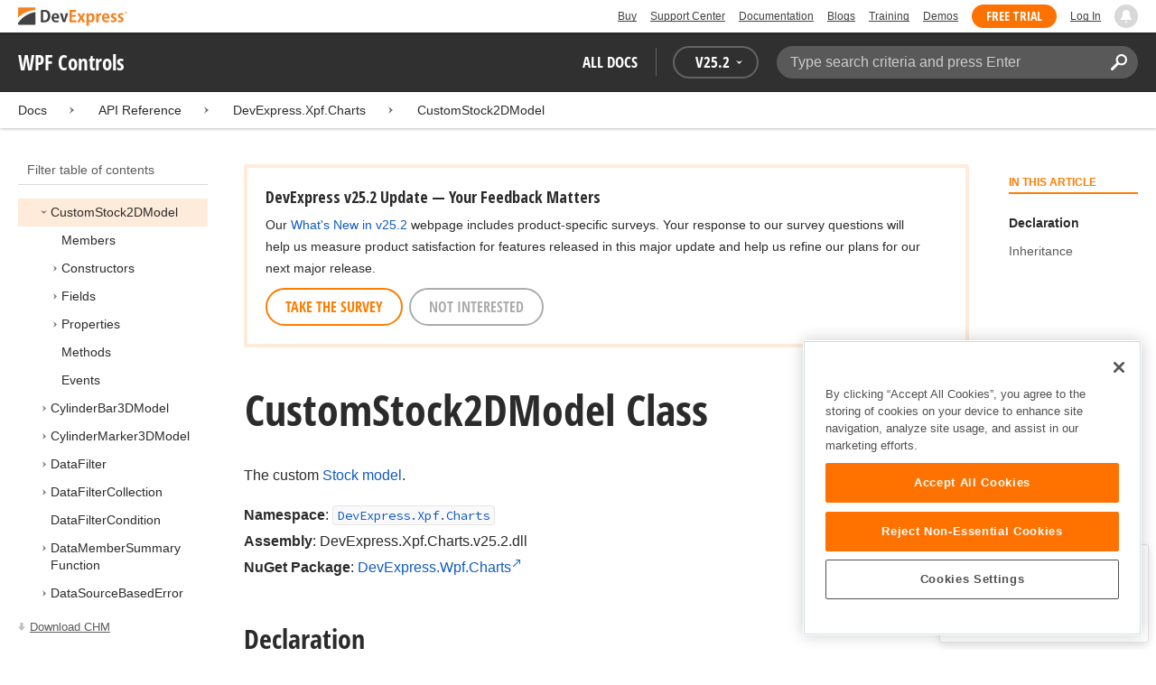

--- FILE ---
content_type: text/html; charset=utf-8
request_url: https://docs.devexpress.com/WPF/DevExpress.Xpf.Charts.CustomStock2DModel
body_size: 25368
content:

<!DOCTYPE html>
<html lang="en">
<head>
    <title>CustomStock2DModel Class | WPF Controls | DevExpress Documentation</title>
    

    <meta name="viewport" content="width=device-width, initial-scale=1">
    <meta name="theme-color" content="#FFF" />
    
    <meta name="description" content="Developer documentation for all DevExpress products.">

    
    
        <meta name="keywords" content="wpf, net, xpf">
            <meta name="tags" content="wpf" class="swiftype" data-type="string">
            <meta name="tags" content="net" class="swiftype" data-type="string">
            <meta name="tags" content="xpf" class="swiftype" data-type="string">
        <!--
            <PageMap>
                    <DataObject type="document">
                        <Attribute name="source">Documentation</Attribute>
                        <Attribute name="type">Document</Attribute>
                            <Attribute name="keywords">wpf</Attribute>
                            <Attribute name="keywords">net</Attribute>
                            <Attribute name="keywords">xpf</Attribute>
                        <Attribute name="tags">wpf,net,xpf</Attribute>
                            <Attribute name="updated">2020-06-25T09:15:25</Attribute>
                    </DataObject>
            </PageMap>
        -->

    
    <link rel="canonical" href="https://docs.devexpress.com/WPF/DevExpress.Xpf.Charts.CustomStock2DModel" />

    <link rel="shortcut icon" type="image/x-icon" href="/favicon.ico">
    <link rel="manifest" href="/manifest.json">
    
    <meta property="og:type" content="article" />
    <meta property="og:title" content="CustomStock2DModel Class | WPF Controls | DevExpress Documentation" />
    <meta property="og:description" content="Developer documentation for all DevExpress products." />
    <meta property="og:url" content="https://docs.devexpress.com/WPF/DevExpress.Xpf.Charts.CustomStock2DModel" />
    <meta property="og:site_name" content="DevExpress Documentation" />

        <meta property="article:modified_time" content="2020-06-25T09:15:25" />

            <meta property="article:tag" content="wpf" />
            <meta property="article:tag" content="net" />
            <meta property="article:tag" content="xpf" />

    
    <meta name="twitter:card" content="summary" />
    <meta name="twitter:title" content="CustomStock2DModel Class | WPF Controls | DevExpress Documentation" />
    <meta name="twitter:description" content="Developer documentation for all DevExpress products." />
    <meta name="twitter:site" content="@DevExpress">

    
    <script type="application/ld+json">{"@context":"https://schema.org","@graph":[{"@type":"Organization","@id":"https://docs.devexpress.com/#organization","name":"DevExpress","url":"https://www.devexpress.com/"},{"@type":"WebSite","@id":"https://docs.devexpress.com/#website","name":"DevExpress Documentation","description":"Developer documentation for all DevExpress products.","url":"https://docs.devexpress.com","inLanguage":"en","publisher":{"@type":"Organization","@id":"https://docs.devexpress.com/#organization"}},{"@type":"TechArticle","@id":"https://docs.devexpress.com/WPF/DevExpress.Xpf.Charts.CustomStock2DModel#article","name":"CustomStock2DModel Class | WPF Controls","mainEntityOfPage":"https://docs.devexpress.com/WPF/DevExpress.Xpf.Charts.CustomStock2DModel","url":"https://docs.devexpress.com/WPF/DevExpress.Xpf.Charts.CustomStock2DModel","proficiencyLevel":"Beginner","articleSection":"API Reference","headline":"CustomStock2DModel Class","keywords":["wpf","net","xpf"],"isPartOf":{"@type":"TechArticle","@id":"https://docs.devexpress.com/WPF/DevExpress.Xpf.Charts#article"},"hasPart":[{"@type":"TechArticle","@id":"https://docs.devexpress.com/WPF/DevExpress.Xpf.Charts.CustomStock2DModel._members#article"},{"@type":"TechArticle","@id":"https://docs.devexpress.com/WPF/DevExpress.Xpf.Charts.CustomStock2DModel.-ctor.overloads#article"},{"@type":"TechArticle","@id":"https://docs.devexpress.com/WPF/DevExpress.Xpf.Charts.CustomStock2DModel._fields#article"},{"@type":"TechArticle","@id":"https://docs.devexpress.com/WPF/DevExpress.Xpf.Charts.CustomStock2DModel._properties#article"},{"@type":"TechArticle","@id":"https://docs.devexpress.com/WPF/DevExpress.Xpf.Charts.CustomStock2DModel._methods#article"},{"@type":"TechArticle","@id":"https://docs.devexpress.com/WPF/DevExpress.Xpf.Charts.CustomStock2DModel._events#article"}],"dateModified":"2020-06-25T09:15:25","inLanguage":"en","author":{"@type":"Organization","@id":"https://docs.devexpress.com/#organization"},"publisher":{"@type":"Organization","@id":"https://docs.devexpress.com/#organization"},"license":"https://www.devexpress.com/support/eula.xml"},{"@type":"BreadcrumbList","itemListElement":[{"@type":"ListItem","name":"Docs","position":1,"item":"https://docs.devexpress.com"},{"@type":"ListItem","name":"DevExpress.Xpf.Charts","position":2,"item":"https://docs.devexpress.com/WPF/DevExpress.Xpf.Charts"},{"@type":"ListItem","name":"CustomStock2DModel","position":3,"item":"https://docs.devexpress.com/WPF/DevExpress.Xpf.Charts.CustomStock2DModel"}]}]}</script>

    
<!-- OneTrust Cookies Consent Notice start for devexpress.com -->
<script type="text/javascript" src="https://cdn.cookielaw.org/consent/0ffd8e74-fc74-4bf7-a99c-e5de5d1f50db/OtAutoBlock.js"></script>
<script src="https://cdn.cookielaw.org/scripttemplates/otSDKStub.js" type="text/javascript" charset="UTF-8" data-domain-script="0ffd8e74-fc74-4bf7-a99c-e5de5d1f50db"></script>
<script type="text/javascript">
function OptanonWrapper() { }
</script>
<!-- OneTrust Cookies Consent Notice end for devexpress.com -->

<script src="https://services.devexpress.com/SharedLayout/Scripts/Fonts/FontsBundle?v=n1xoDhFB6ii_78e897VT2jWC97dXRILmvj_Ohz6ucnc1" data-ot-ignore="true"></script>

<script src="https://www.devexpress.com/api/dxvisitor"></script>

<script src="https://services.devexpress.com/SharedLayout/Scripts/Shared?v=Ka5NOjUYTzBhL26JGoibCTj-4lfo7hhASfrYVwItnAc1" data-ot-ignore="true"></script>

<link href="https://services.devexpress.com/SharedLayout/Content/CoreStylesMVC?v=RyUl5hXoDY379SKueVgtOvuLjD72Al45MHRJ0KU9Mcs1" data-ot-ignore="true" rel="stylesheet"/>


    
    
        <link rel="stylesheet" href="/build/bundle.min.css?v=FKfvqL_Lgi0CSY9CizIjkNElNk5aBdjqhvvxYewo7K4" />
    
    
        <!-- Google Tag Manager -->
        <script type="text/javascript">
            (function (w, d, s, l, i) { w[l] = w[l] || []; w[l].push({ 'gtm.start': new Date().getTime(), event: 'gtm.js' }); var f = d.getElementsByTagName(s)[0], j = d.createElement(s), dl = l != 'dataLayer' ? '&l=' + l : ''; j.setAttributeNode(d.createAttribute('data-ot-ignore')); j.async = true; j.src = 'https://www.googletagmanager.com/gtm.js?id=' + i + dl; f.parentNode.insertBefore(j, f); })(window, document, 'script', 'dataLayer', 'GTM-T9JS8KV');
        </script>
        <!-- End Google Tag Manager -->
    
    
    <script>
        appConfig = window.appConfig || {}
        appConfig.currentVersionIsOutdated = false
    </script>

</head>
<body class="layout">
    <a class="layout__skipnav" href="#main-content">Skip to main content</a>
    
        <!-- Google Tag Manager (noscript) -->
        <noscript>
            <iframe src="https://www.googletagmanager.com/ns.html?id=GTM-T9JS8KV" height="0" width="0" style="display:none;visibility:hidden"></iframe>
        </noscript>
        <!-- End Google Tag Manager (noscript) -->
    
    <div data-nosnippet class="layout__header">
        
        <script type="text/javascript">
        var _wsData = {"Settings":{"TrackingEnabled":true},"UserInfo":{"IsLoggedIn":false}};
        </script>
        <header><div id="TOCChatLink">
	Chat Now
</div><div class="r-container">
	<a class="Logo Static focus-lite " data-logo-static="true" title="DevExpress" href="https://www.devexpress.com/" id="Header-Logo"></a><div class="ControlContainer">
		<a id="Buy" class="HeadLink focus-lite" href="https://www.devexpress.com/Buy/">Buy</a><a id="SupportCenter" class="HeadLink focus-lite hidden visible-xs" href="https://www.devexpress.com/Support/Center/">Support Center</a><a id="Documentation" class="HeadLink focus-lite hidden visible-xs" href="https://docs.devexpress.com/">Documentation</a><a id="Blogs" class="HeadLink focus-lite hidden visible-xsm" data-notification="NewBlogPosts/Count" href="https://community.devexpress.com/blogs/">Blogs</a><a id="Training" class="HeadLink focus-lite hidden visible-sm" href="https://www.devexpress.com/TrainingCenter/">Training</a><a id="Demos" class="HeadLink focus-lite hidden visible-xsm" href="https://www.devexpress.com/Support/Demos/">Demos</a><a id="FreeTrial" class="HeadLink focus-lite Button Orange hidden visible-sm" href="https://www.devexpress.com/Products/Try/">Free Trial</a><a id="LogIn" class="HeadLink focus-lite" href="https://www.devexpress.com/MyAccount/LogIn/?returnUrl=https://docs.devexpress.com/">Log In</a><div id="MyAccount" class="focus-lite" data-myaccount="{&quot;Urls&quot;:{&quot;Login&quot;:&quot;https://www.devexpress.com/MyAccount/LogIn/?returnUrl=https://docs.devexpress.com/&quot;,&quot;ManageProfile&quot;:&quot;https://www.devexpress.com/MyAccount/&quot;,&quot;Download&quot;:&quot;https://www.devexpress.com/ClientCenter/DownloadManager/&quot;,&quot;Renew&quot;:&quot;https://www.devexpress.com/Buy/Renew/&quot;,&quot;PurchaseHistory&quot;:&quot;https://www.devexpress.com/ClientCenter/PurchaseHistory.aspx&quot;,&quot;ManageLicenses&quot;:&quot;https://www.devexpress.com/ClientCenter/LicenseManager/&quot;,&quot;Logout&quot;:&quot;https://www.devexpress.com/MyAccount/LogOut/?returnUrl=https%3a%2f%2fservices.devexpress.com%2fSharedLayout%2fapi%2fDevexpress%2fGetDocAssets&quot;}}" style="display:none;">
			<span class="UserIcon"></span>
		</div><div id="NotificationCenter" class="focus-lite">
			<a tabindex="-1" data-notifications-control="bell" aria-label="Notifications" title="Notifications" href="javascript:;"><span class="Bell"></span></a>
		</div>
	</div>
</div></header>
<script type="text/javascript">
    window.SearchServiceUrl = 'https://search.devexpress.com/?m=Web&q=';
</script>


        <div class="layout__navigation">
            <div class="nav-bar">
                <div class="layout__container">
                    <div class="nav-bar__inner">
                        
    <button class="reveal__button">
        <span class="reveal__icon">
        <span class="visually-hidden">Menu</span>
        </span>
    </button>

                        <span class="nav-bar__root ">WPF Controls</span>
                        <div class="nav-bar__filters horizontal-list">
                            <div class="horizontal-list__item nav-bar__menu">
                                
        <div class="nav-menu horizontal-list">
            <button class="nav-menu__item horizontal-list__item project-selector__toggle noselect" aria-controls="project-selector" aria-haspopup="menu">
                All docs
            </button>
            <div class="nav-menu__item horizontal-list__item ">
                
    <div class="version-selector">
        <button class="version-selector__label  noselect" aria-controls="version-selector__list" aria-haspopup="menu">
            <span class="version-selector__label-container">
                <span class="version-selector__icon version-selector__indicator version-selector__not-default-icon version-selector__indicator--hidden">
<svg class="icon__svg" xmlns="http://www.w3.org/2000/svg" width="18" height="18" viewBox="0 0 18 18">
  <path fill-rule="evenodd" d="M8.97353735,22 C4.36339471,22 0.60512626,18.5462315 0.00380330789,14.1414252 C-0.0463069381,13.5407698 0.404685276,12.990169 1.00600823,12.990169 C1.50711069,12.990169 1.9581029,13.390606 2.00821315,13.8911521 C2.45920536,17.3449207 5.41570988,19.9978153 8.97353735,19.9978153 C13.1326878,19.9978153 16.3898538,16.4439376 15.9388615,12.1892952 C15.5880898,9.08590895 13.1326878,6.53312351 10.0258525,6.08263196 C8.02144267,5.78230426 6.16736357,6.33290504 4.71416643,7.43410661 L6.46802505,8.98579972 L0.955897982,9.98689205 L1.45700044,4.48088423 L3.21085905,6.08263196 C4.91460742,4.63104808 7.21967874,3.83017422 9.67508079,4.03039269 C13.9344517,4.33072038 17.4922792,7.7344343 17.9432714,11.9890767 C18.5445943,17.3949753 14.2852234,22 8.97353735,22 Z M5.46582012,16.9945384 L5.96692258,17.4950845 L9.47463981,12.990169 L12.982357,13.4907152 L13.4834595,12.4896229 L8.47243489,10.4874382 L5.46582012,16.9945384 Z" transform="translate(0 -4)"/>
</svg>

</span>
                <span>V</span>
                <span class="version-selector__current" data-name="25.2">25.2</span>
                <span class="version-selector__icon">
<svg class="icon__svg" xmlns="http://www.w3.org/2000/svg" width="7" height="4" viewBox="0 0 7 4">
  <polygon fill-rule="evenodd" points="7 0 3.499 4 0 0 3.499 1.6">
  </polygon>
</svg>

</span>
            </span>
        </button>
        <ul class="version-selector__list" id="version-selector__list" role="menu">
            

    <li data-name="25.2" role="menuitem" class="version-selector__item version-selector__item--active version-selector__display-text--default">
        <button class="version-selector__display-text" >
			<span>25.2</span>
        </button>
    </li>
    <li data-name="25.1" role="menuitem" class="version-selector__item">
        <button class="version-selector__display-text" >
			<span>25.1</span>
        </button>
    </li>

	<li class="outdated-versions ">
		<button class="version-selector__display-text outdated-versions__label"
			aria-controls="outdated-versions__list" aria-haspopup="menu">
			<span class="outdated-versions__chevron-icon">
<svg width="6" height="11" viewBox="0 0 6 11" fill="none" xmlns="http://www.w3.org/2000/svg">
<path d="M0.646447 0.646447C0.451184 0.841709 0.451184 1.15829 0.646447 1.35355L4.79289 5.5L0.646447 9.64645C0.451185 9.84171 0.451185 10.1583 0.646447 10.3536C0.841709 10.5488 1.15829 10.5488 1.35355 10.3536L5.85355 5.85355C6.04882 5.65829 6.04882 5.34171 5.85355 5.14645L1.35355 0.646447C1.15829 0.451184 0.841709 0.451184 0.646447 0.646447Z" fill="black"/>
</svg>

</span>
			<span>Previous Versions</span>
		</button>
		<ul class="outdated-versions__list" id="outdated-versions__list" role="menu">
				<li data-name="24.2" role="menuitem" class="version-selector__item">
					<button class="version-selector__display-text">
						<span>24.2</span>
					</button>
				</li>
				<li data-name="24.1" role="menuitem" class="version-selector__item">
					<button class="version-selector__display-text">
						<span>24.1</span>
					</button>
				</li>
				<li data-name="23.2" role="menuitem" class="version-selector__item">
					<button class="version-selector__display-text">
						<span>23.2</span>
					</button>
				</li>
				<li data-name="23.1" role="menuitem" class="version-selector__item">
					<button class="version-selector__display-text">
						<span>23.1</span>
					</button>
				</li>
				<li data-name="22.2" role="menuitem" class="version-selector__item">
					<button class="version-selector__display-text">
						<span>22.2</span>
					</button>
				</li>
				<li data-name="22.1" role="menuitem" class="version-selector__item">
					<button class="version-selector__display-text">
						<span>22.1</span>
					</button>
				</li>
				<li data-name="21.2" role="menuitem" class="version-selector__item">
					<button class="version-selector__display-text">
						<span>21.2</span>
					</button>
				</li>
				<li data-name="21.1" role="menuitem" class="version-selector__item">
					<button class="version-selector__display-text">
						<span>21.1</span>
					</button>
				</li>
				<li data-name="20.2" role="menuitem" class="version-selector__item">
					<button class="version-selector__display-text">
						<span>20.2</span>
					</button>
				</li>
				<li data-name="20.1" role="menuitem" class="version-selector__item">
					<button class="version-selector__display-text">
						<span>20.1</span>
					</button>
				</li>
				<li data-name="19.2" role="menuitem" class="version-selector__item">
					<button class="version-selector__display-text">
						<span>19.2</span>
					</button>
				</li>
				<li data-name="19.1" role="menuitem" class="version-selector__item">
					<button class="version-selector__display-text">
						<span>19.1</span>
					</button>
				</li>
				<li data-name="18.2" role="menuitem" class="version-selector__item">
					<button class="version-selector__display-text">
						<span>18.2</span>
					</button>
				</li>
				<li data-name="18.1" role="menuitem" class="version-selector__item">
					<button class="version-selector__display-text">
						<span>18.1</span>
					</button>
				</li>
				<li data-name="17.2" role="menuitem" class="version-selector__item">
					<button class="version-selector__display-text">
						<span>17.2</span>
					</button>
				</li>
		</ul>
	</li>

        </ul>
    </div>

            </div>
        </div>

                            </div>
                            <div class="horizontal-list__item nav-bar__search">
                                <div class="search-box" aria-label="Search">
    <label for="search-box__input" class="visually-hidden">Search:</label>
    <input class="search-box__input"
           id="search-box__input"
           type="search"
           autocomplete="off"
           placeholder="Type search criteria and press Enter"
           value="">
    <button class="search-box__search-button"
            type="button">
        
<svg class="icon__svg" xmlns="http://www.w3.org/2000/svg" width="18" height="18" viewBox="0 0 18 18">
  <path fill-rule="evenodd" d="M11.7980935,10.3365109 C9.51475824,10.3365109 7.66348915,8.48524176 7.66348915,6.20190651 C7.66348915,3.91857126 9.51475824,2.06730217 11.7980935,2.06730217 C14.0814287,2.06730217 15.9326978,3.91857126 15.9326978,6.20190651 C15.9326978,8.48524176 14.0814287,10.3365109 11.7980935,10.3365109 M11.7980935,0 C8.37360744,0 5.59618698,2.77742047 5.59618698,6.20190651 C5.59618698,7.38440335 5.93315723,8.48524176 6.50683358,9.42586425 L0.427931549,15.5047663 C-0.14264385,16.0753417 -0.14264385,17.0014931 0.427931549,17.5720685 C0.998506948,18.1426438 1.92362467,18.1426438 2.49523372,17.5720685 L8.57413575,11.4931664 C9.51475824,12.0668428 10.6155966,12.403813 11.7980935,12.403813 C15.2225795,12.403813 18,9.62639256 18,6.20190651 C18,2.77742047 15.2225795,0 11.7980935,0">
  </path>
</svg>


        <span class="visually-hidden">Search</span>
    </button>
    <div class="search-box__popup">
        <span class="search-box__popup-caption">Search in&hellip;</span>
        <ul class="search-box__popup-items">
            <li class="search-box__popup-items_item active">
                <a id="docs-search-link" tabindex="16" href="#">
                    DevExpress documentation only
                </a>
            </li>
            <li class="search-box__popup-items_item">
                <a id="global-search-link" tabindex="17">
                    All DevExpress web resources
                </a>
            </li>
        </ul>
    </div>
</div>

                            </div>
                        </div>
                    </div>
                </div>
            </div>
        </div>
        
    <div class="project__breadcrumb">
        
<div class="breadcrumb">
    <div class="layout__container">
        <div class="breadcrumb__list">
            <span class="breadcrumb__item">
                <a href="/" class="breadcrumb__link">Docs</a>
            </span>
                <span class="breadcrumb__arrow"><span> &gt; </span></span>
                <span class="breadcrumb__item">
API Reference                </span>
                <span class="breadcrumb__arrow"><span> &gt; </span></span>
                <span class="breadcrumb__item">
                        <a href="/WPF/DevExpress.Xpf.Charts" class="breadcrumb__link">DevExpress.Xpf.Charts</a>
                </span>
                <span class="breadcrumb__arrow"><span> &gt; </span></span>
                <span class="breadcrumb__item">
                        <a href="/WPF/DevExpress.Xpf.Charts.CustomStock2DModel" class="breadcrumb__link">CustomStock2DModel</a>
                </span>

        </div>
    </div>
</div>
    </div>

        

        <div class="layout__container">
            
    <div class="reveal__container ">
        <div class="reveal__content">
            
<div class="mobile-sidebar mobile-sidebar--open">
    <div class="mobile-sidebar__selector">
        <div class="mobile-sidebar--open mobile-sidebar__button mobile-sidebar__selector--projects">
            All docs
            <div class="mobile-sidebar__back-arrow"></div>
        </div>

                <div class="mobile-sidebar--open mobile-sidebar__button mobile-sidebar__selector--versions">
                    V<span>25.2</span>
                    <div class="mobile-sidebar__back-arrow"></div>
                </div>
    </div>

    <div class="mobile-sidebar__project-selector project-selector__list--mobile">
        




<nav class="project-list">
        <div class="project-list__tablet-column">
                <div class="project-list__desktop-column">
                        <div class="project-list__block">
                            <div class="project-list__group">
        <div class="project-list__group-header">
            <h2 class="project-list__group-title">General Information</h2>
        </div>
        <div class="project-list__group-content">

                    <div class="project-list__sub-group">
        <div class="project-list__sub-group-content">

                    <div class="project-list__item">
        <a class="link" href="/GeneralInformation/2219/support-services" role="menuitem">
            Support Services
        </a>
    </div>
                
                    <div class="project-list__item">
        <a class="link" href="/GeneralInformation/15614/installation/download-the-trial-version" role="menuitem">
            Install Trial Version
        </a>
    </div>
                
                    <div class="project-list__item">
        <a class="link" href="/GeneralInformation/15615/installation/download-the-registered-version" role="menuitem">
            Install Registered Products
        </a>
    </div>
                
                    <div class="project-list__item">
        <a class="link" href="/GeneralInformation/116042/nuget/obtain-your-nuget-feed-credentials" role="menuitem">
            NuGet Packages
        </a>
    </div>
                
                    <div class="project-list__item">
        <a class="link" href="/GeneralInformation/2221/updates/upgrade-notes" role="menuitem">
            Install Updates
        </a>
    </div>
                
                    <div class="project-list__item">
        <a class="link" href="/GeneralInformation/403365/security/security" role="menuitem">
            Security Information
        </a>
    </div>
                
                    <div class="project-list__item">
        <a class="link" href="/GeneralInformation/404608/localization/localization" role="menuitem">
            UI Localization
        </a>
    </div>
                        </div>
    </div>
                        </div>
    </div>
                        </div>
                        <div class="project-list__block">
                            <div class="project-list__group">
        <div class="project-list__group-header">
            <h2 class="project-list__group-title">IDE Productivity Tools</h2>
        </div>
        <div class="project-list__group-content">

                    <div class="project-list__sub-group">
        <div class="project-list__sub-group-content">

                    <div class="project-list__item">
        <a class="link" href="/CodeRushForRoslyn/115802/coderush" role="menuitem">
            CodeRush for Visual Studio (FREE)
        </a>
    </div>
                        </div>
    </div>
                        </div>
    </div>
                        </div>
                        <div class="project-list__block">
                            <div class="project-list__group">
        <div class="project-list__group-header">
            <h2 class="project-list__group-title">QA/Web Testing Tools</h2>
        </div>
        <div class="project-list__group-content">

                    <div class="project-list__sub-group">
        <div class="project-list__sub-group-content">

                    <div class="project-list__item">
        <a class="link" href="/TestCafeStudio/400157/testcafe-studio" role="menuitem">
            TestCafe Studio
        </a>
    </div>
                        </div>
    </div>
                        </div>
    </div>
                        </div>
                </div>
                <div class="project-list__desktop-column">
                        <div class="project-list__block">
                            <div class="project-list__group">
        <div class="project-list__group-header">
            <h2 class="project-list__group-title">Desktop UI Controls</h2>
        </div>
        <div class="project-list__group-content">

                    <div class="project-list__sub-group">
            <h3 class="project-list__sub-group-title">Controls</h3>
        <div class="project-list__sub-group-content">

                    <div class="project-list__item">
        <a class="link" href="/WindowsForms/7874/winforms-controls" role="menuitem">
            WinForms
        </a>
    </div>
                
                    <div class="project-list__item">
        <a class="link" href="/WPF/7875/wpf-controls" role="menuitem">
            WPF
        </a>
    </div>
                
                    <div class="project-list__item">
        <a class="link" href="/VCL/401349/vcl-controls" role="menuitem">
            VCL (Delphi &amp; C&#x2B;&#x2B;Builder)
        </a>
    </div>
                        </div>
    </div>
                
                    <div class="project-list__sub-group">
            <h3 class="project-list__sub-group-title">FREE UTILITIES</h3>
        <div class="project-list__sub-group-content">

                    <div class="project-list__item">
        <a class="link" href="/SkinEditor/1630/winforms-skin-editor" role="menuitem">
            WinForms Skin Editor
        </a>
    </div>
                
                    <div class="project-list__item">
        <a class="link" href="/WpfThemeDesigner/118707/wpf-theme-designer" role="menuitem">
            WPF Theme Designer
        </a>
    </div>
                        </div>
    </div>
                        </div>
    </div>
                        </div>
                        <div class="project-list__block">
                            <div class="project-list__group">
        <div class="project-list__group-header">
            <h2 class="project-list__group-title">Frameworks and Libraries</h2>
        </div>
        <div class="project-list__group-content">

                    <div class="project-list__sub-group">
        <div class="project-list__sub-group-content">

                    <div class="project-list__item">
        <a class="link" href="/CoreLibraries/405204/ai-powered-extensions" role="menuitem">
            AI Integration
        </a>
    </div>
                
                    <div class="project-list__item">
        <a class="link" href="/eXpressAppFramework/112670/expressapp-framework" role="menuitem">
            XAF - Cross-Platform .NET App UI
        </a>
    </div>
                
                    <div class="project-list__item">
        <a class="link" href="/XPO/1998/express-persistent-objects" role="menuitem">
            XPO - .NET ORM Library (FREE)
        </a>
    </div>
                
                    <div class="project-list__item">
        <a class="link" href="/XpoProfiler/10646/xpo-profiler" role="menuitem">
            XPO Profiler
        </a>
    </div>
                
                    <div class="project-list__item">
        <a class="link" href="/CoreLibraries/2407/cross-platform-core-libraries" role="menuitem">
            Core Libraries
        </a>
    </div>
                
                    <div class="project-list__item">
        <a class="link" href="/CoreLibraries/404247/devexpress-drawing-library" role="menuitem">
            Drawing Graphics Library
        </a>
    </div>
                
                    <div class="project-list__item">
        <a class="link" href="/eXpressAppFramework/403394/backend-web-api-service" role="menuitem">
            .NET App Security &amp; Web API Service (FREE)
        </a>
    </div>
                        </div>
    </div>
                        </div>
    </div>
                        </div>
                </div>
        </div>
        <div class="project-list__tablet-column">
                <div class="project-list__desktop-column">
                        <div class="project-list__block">
                            <div class="project-list__group">
        <div class="project-list__group-header">
            <h2 class="project-list__group-title">Web UI Controls</h2>
        </div>
        <div class="project-list__group-content">

                    <div class="project-list__sub-group">
            <h3 class="project-list__sub-group-title">Controls and Extensions</h3>
        <div class="project-list__sub-group-content">

                    <div class="project-list__item">
        <a class="link" href="https://js.devexpress.com/Documentation/" role="menuitem">
            DevExtreme (Angular, React, Vue, jQuery)
        </a>
    </div>
                
                    <div class="project-list__item">
        <a class="link" href="/Blazor/400725/blazor-components" role="menuitem">
            Blazor (Server, WebAssembly, and Hybrid)
        </a>
    </div>
                
                    <div class="project-list__item">
        <a class="link" href="/AspNetCore/400263/aspnet-core-controls" role="menuitem">
            ASP.NET Core
        </a>
    </div>
                
                    <div class="project-list__item">
        <a class="link" href="/AspNet/7873/aspnet-webforms-controls" role="menuitem">
            ASP.NET Web Forms
        </a>
    </div>
                
                    <div class="project-list__item">
        <a class="link" href="/AspNetMvc/7896/aspnet-mvc-extensions" role="menuitem">
            ASP.NET MVC 5
        </a>
    </div>
                
                    <div class="project-list__item">
        <a class="link" href="/DevExtremeAspNetMvc/400943/devextreme-aspnet-mvc-controls" role="menuitem">
            ASP.NET MVC 5 (JavaScript-based)
        </a>
    </div>
                
                    <div class="project-list__item">
        <a class="link" href="/AspNetBootstrap/117864/aspnet-bootstrap-controls" role="menuitem">
            ASP.NET Bootstrap
        </a>
    </div>
                
                    <div class="project-list__item">
        <a class="link" href="/DesignSystem/405636/foundation" role="menuitem">
            Design System (Blazor)
        </a>
    </div>
                        </div>
    </div>
                
                    <div class="project-list__sub-group">
            <h3 class="project-list__sub-group-title">FREE UTILITIES</h3>
        <div class="project-list__sub-group-content">

                    <div class="project-list__item">
        <a class="link" href="/ASPxThemeBuilder/10781/aspnet-theme-builder" role="menuitem">
            ASP.NET Theme Builder
        </a>
    </div>
                
                    <div class="project-list__item">
        <a class="link" href="/ASPxThemeDeployer/5500/aspnet-theme-deployer" role="menuitem">
            ASP.NET Theme Deployer
        </a>
    </div>
                        </div>
    </div>
                        </div>
    </div>
                        </div>
                        <div class="project-list__block">
                            <div class="project-list__group">
        <div class="project-list__group-header">
            <h2 class="project-list__group-title">Mobile</h2>
        </div>
        <div class="project-list__group-content">

                    <div class="project-list__sub-group">
        <div class="project-list__sub-group-content">

                    <div class="project-list__item">
        <a class="link" href="/MAUI/403245/maui" role="menuitem">
            .NET MAUI
        </a>
    </div>
                        </div>
    </div>
                        </div>
    </div>
                        </div>
                </div>
                <div class="project-list__desktop-column">
                        <div class="project-list__block">
                            <div class="project-list__group">
        <div class="project-list__group-header">
            <h2 class="project-list__group-title">PDF &amp; Office Document APIs</h2>
        </div>
        <div class="project-list__group-content">

                    <div class="project-list__sub-group">
        <div class="project-list__sub-group-content">

                    <div class="project-list__item">
        <a class="link" href="/OfficeFileAPI/17488/word-processing-document-api" role="menuitem">
            Word (DOCX, DOC)
        </a>
    </div>
                
                    <div class="project-list__item">
        <a class="link" href="/OfficeFileAPI/14912/spreadsheet-document-api" role="menuitem">
            Excel (XLSX, XLS)
        </a>
    </div>
                
                    <div class="project-list__item">
        <a class="link" href="/OfficeFileAPI/405405/presentation-api/overview" role="menuitem">
            PowerPoint (PPTX)
        </a>
    </div>
                
                    <div class="project-list__item">
        <a class="link" href="/OfficeFileAPI/16491/pdf-document-api" role="menuitem">
            PDF
        </a>
    </div>
                        </div>
    </div>
                        </div>
    </div>
                        </div>
                        <div class="project-list__block">
                            <div class="project-list__group">
        <div class="project-list__group-header">
            <h2 class="project-list__group-title">Reporting &amp; Analytics</h2>
        </div>
        <div class="project-list__group-content">

                    <div class="project-list__sub-group">
        <div class="project-list__sub-group-content">

                    <div class="project-list__item">
        <a class="link" href="/XtraReports/2162/reporting" role="menuitem">
            DevExpress Reports (all supported platforms)
        </a>
    </div>
                
                    <div class="project-list__item">
        <a class="link" href="/ReportServer/12432/report-and-dashboard-server" role="menuitem">
            Report &amp; Dashboard Server
        </a>
    </div>
                
                    <div class="project-list__item">
        <a class="link" href="/Dashboard/12049/dashboard" role="menuitem">
            BI Dashboard
        </a>
    </div>
                        </div>
    </div>
                        </div>
    </div>
                        </div>
                        <div class="project-list__block">
                            <div class="project-list__group">
        <div class="project-list__group-header">
            <h2 class="project-list__group-title">End-User Documentation</h2>
        </div>
        <div class="project-list__group-content">

                    <div class="project-list__sub-group">
        <div class="project-list__sub-group-content">

                    <div class="project-list__item">
        <a class="link" href="https://devexpress.github.io/dotnet-eud/interface-elements-for-desktop/articles/index.html" role="menuitem">
            Interface Elements for Desktop
        </a>
    </div>
                
                    <div class="project-list__item">
        <a class="link" href="https://devexpress.github.io/dotnet-eud/interface-elements-for-web/articles/index.html" role="menuitem">
            Interface Elements for Web
        </a>
    </div>
                
                    <div class="project-list__item">
        <a class="link" href="https://devexpress.github.io/dotnet-eud/dashboard-for-desktop/articles/index.html" role="menuitem">
            Dashboard for Desktop
        </a>
    </div>
                
                    <div class="project-list__item">
        <a class="link" href="https://devexpress.github.io/dotnet-eud/dashboard-for-web/articles/index.html" role="menuitem">
            Dashboard for Web
        </a>
    </div>
                        </div>
    </div>
                        </div>
    </div>
                        </div>
                </div>
        </div>
</nav>

    </div>

    <div class="mobile-sidebar__version-selector version-selector__list version-selector__list--mobile">
        

    <li data-name="25.2" role="menuitem" class="version-selector__item version-selector__item--active version-selector__display-text--default">
        <button class="version-selector__display-text" >
			<span>25.2</span>
        </button>
    </li>
    <li data-name="25.1" role="menuitem" class="version-selector__item">
        <button class="version-selector__display-text" >
			<span>25.1</span>
        </button>
    </li>

	<li class="outdated-versions ">
		<button class="version-selector__display-text outdated-versions__label"
			aria-controls="outdated-versions__list" aria-haspopup="menu">
			<span class="outdated-versions__chevron-icon">
<svg width="6" height="11" viewBox="0 0 6 11" fill="none" xmlns="http://www.w3.org/2000/svg">
<path d="M0.646447 0.646447C0.451184 0.841709 0.451184 1.15829 0.646447 1.35355L4.79289 5.5L0.646447 9.64645C0.451185 9.84171 0.451185 10.1583 0.646447 10.3536C0.841709 10.5488 1.15829 10.5488 1.35355 10.3536L5.85355 5.85355C6.04882 5.65829 6.04882 5.34171 5.85355 5.14645L1.35355 0.646447C1.15829 0.451184 0.841709 0.451184 0.646447 0.646447Z" fill="black"/>
</svg>

</span>
			<span>Previous Versions</span>
		</button>
		<ul class="outdated-versions__list" id="outdated-versions__list" role="menu">
				<li data-name="24.2" role="menuitem" class="version-selector__item">
					<button class="version-selector__display-text">
						<span>24.2</span>
					</button>
				</li>
				<li data-name="24.1" role="menuitem" class="version-selector__item">
					<button class="version-selector__display-text">
						<span>24.1</span>
					</button>
				</li>
				<li data-name="23.2" role="menuitem" class="version-selector__item">
					<button class="version-selector__display-text">
						<span>23.2</span>
					</button>
				</li>
				<li data-name="23.1" role="menuitem" class="version-selector__item">
					<button class="version-selector__display-text">
						<span>23.1</span>
					</button>
				</li>
				<li data-name="22.2" role="menuitem" class="version-selector__item">
					<button class="version-selector__display-text">
						<span>22.2</span>
					</button>
				</li>
				<li data-name="22.1" role="menuitem" class="version-selector__item">
					<button class="version-selector__display-text">
						<span>22.1</span>
					</button>
				</li>
				<li data-name="21.2" role="menuitem" class="version-selector__item">
					<button class="version-selector__display-text">
						<span>21.2</span>
					</button>
				</li>
				<li data-name="21.1" role="menuitem" class="version-selector__item">
					<button class="version-selector__display-text">
						<span>21.1</span>
					</button>
				</li>
				<li data-name="20.2" role="menuitem" class="version-selector__item">
					<button class="version-selector__display-text">
						<span>20.2</span>
					</button>
				</li>
				<li data-name="20.1" role="menuitem" class="version-selector__item">
					<button class="version-selector__display-text">
						<span>20.1</span>
					</button>
				</li>
				<li data-name="19.2" role="menuitem" class="version-selector__item">
					<button class="version-selector__display-text">
						<span>19.2</span>
					</button>
				</li>
				<li data-name="19.1" role="menuitem" class="version-selector__item">
					<button class="version-selector__display-text">
						<span>19.1</span>
					</button>
				</li>
				<li data-name="18.2" role="menuitem" class="version-selector__item">
					<button class="version-selector__display-text">
						<span>18.2</span>
					</button>
				</li>
				<li data-name="18.1" role="menuitem" class="version-selector__item">
					<button class="version-selector__display-text">
						<span>18.1</span>
					</button>
				</li>
				<li data-name="17.2" role="menuitem" class="version-selector__item">
					<button class="version-selector__display-text">
						<span>17.2</span>
					</button>
				</li>
		</ul>
	</li>

    </div>
</div>



<div class="project-toc " data-project-name="WPF Controls" data-version="25.2"  >
    <div class="project-toc__head">
        <div class="project-toc__platformselector" data-default-platform="netframework">
            

        </div>
        <div class="project-toc__filter" role="search" aria-label="Search">
            <label for="project-toc__input" class="visually-hidden">Filter table of contents</label>
            <input type="text"
                   id="project-toc__input"
                   class="project-toc__input"
                   placeholder="Filter table of contents"
                   autocomplete="off" />
            <button class="project-toc__clear">
                <span class="visually-hidden">Clear search input</span>
            </button>
            <button class="project-toc__filter__to-search">Full-text search</button>
        </div>
    </div>
    <div class="project-toc__scroll">
        <div class="project-toc__list" role="tree">
            
<div class="project-toc__item project-toc__item--has-children" data-tocitem-id="182966642">
        <div class="project-toc__header">
            <div class="project-toc__background"></div>
                <div class="project-toc__expander"></div>
            <a href="/WPF/7875/wpf-controls" class="project-toc__link" role="treeitem">WPF Controls</a>
        </div>
            <div class="project-toc__children">

            </div>
    </div><div class="project-toc__item project-toc__item--has-children project-toc__item--expanded project-toc__item--loaded" data-tocitem-id="182969018">
        <div class="project-toc__header">
            <div class="project-toc__background"></div>
                <div class="project-toc__expander"></div>
            <a class="project-toc__link" role="treeitem">API Reference</a>
        </div>
            <div class="project-toc__children">

<div class="project-toc__item project-toc__item--has-children" data-tocitem-id="182969019">
        <div class="project-toc__header">
            <div class="project-toc__background"></div>
                <div class="project-toc__expander"></div>
            <a href="/WPF/DevExpress.AIIntegration.Wpf" class="project-toc__link" role="treeitem">DevExpress.AIIntegration.Wpf</a>
        </div>
            <div class="project-toc__children">

            </div>
    </div><div class="project-toc__item project-toc__item--has-children" data-tocitem-id="182969284">
        <div class="project-toc__header">
            <div class="project-toc__background"></div>
                <div class="project-toc__expander"></div>
            <a href="/WPF/DevExpress.AIIntegration.Wpf.Internal" class="project-toc__link" role="treeitem">DevExpress.AIIntegration.Wpf.Internal</a>
        </div>
            <div class="project-toc__children">

            </div>
    </div><div class="project-toc__item project-toc__item--has-children" data-tocitem-id="182969295">
        <div class="project-toc__header">
            <div class="project-toc__background"></div>
                <div class="project-toc__expander"></div>
            <a href="/WPF/DevExpress.Charts.Designer" class="project-toc__link" role="treeitem">DevExpress.Charts.Designer</a>
        </div>
            <div class="project-toc__children">

            </div>
    </div><div class="project-toc__item project-toc__item--has-children" data-tocitem-id="182969305">
        <div class="project-toc__header">
            <div class="project-toc__background"></div>
                <div class="project-toc__expander"></div>
            <a href="/WPF/DevExpress.Data" class="project-toc__link" role="treeitem">DevExpress.Data</a>
        </div>
            <div class="project-toc__children">

            </div>
    </div><div class="project-toc__item project-toc__item--has-children" data-tocitem-id="182969307">
        <div class="project-toc__header">
            <div class="project-toc__background"></div>
                <div class="project-toc__expander"></div>
            <a href="/WPF/DevExpress.Mvvm.Gantt" class="project-toc__link" role="treeitem">DevExpress.Mvvm.Gantt</a>
        </div>
            <div class="project-toc__children">

            </div>
    </div><div class="project-toc__item project-toc__item--has-children" data-tocitem-id="182969326">
        <div class="project-toc__header">
            <div class="project-toc__background"></div>
                <div class="project-toc__expander"></div>
            <a href="/WPF/DevExpress.Mvvm.UI" class="project-toc__link" role="treeitem">DevExpress.Mvvm.UI</a>
        </div>
            <div class="project-toc__children">

            </div>
    </div><div class="project-toc__item project-toc__item--has-children" data-tocitem-id="182969914">
        <div class="project-toc__header">
            <div class="project-toc__background"></div>
                <div class="project-toc__expander"></div>
            <a href="/WPF/DevExpress.Mvvm.UI.Interactivity" class="project-toc__link" role="treeitem">DevExpress.Mvvm.UI.Interactivity</a>
        </div>
            <div class="project-toc__children">

            </div>
    </div><div class="project-toc__item project-toc__item--has-children" data-tocitem-id="182969948">
        <div class="project-toc__header">
            <div class="project-toc__background"></div>
                <div class="project-toc__expander"></div>
            <a href="/WPF/DevExpress.Mvvm.UI.ModuleInjection" class="project-toc__link" role="treeitem">DevExpress.Mvvm.UI.ModuleInjection</a>
        </div>
            <div class="project-toc__children">

            </div>
    </div><div class="project-toc__item project-toc__item--has-children" data-tocitem-id="182970056">
        <div class="project-toc__header">
            <div class="project-toc__background"></div>
                <div class="project-toc__expander"></div>
            <a href="/WPF/DevExpress.Xpf.Accordion" class="project-toc__link" role="treeitem">DevExpress.Xpf.Accordion</a>
        </div>
            <div class="project-toc__children">

            </div>
    </div><div class="project-toc__item project-toc__item--has-children" data-tocitem-id="182970374">
        <div class="project-toc__header">
            <div class="project-toc__background"></div>
                <div class="project-toc__expander"></div>
            <a href="/WPF/DevExpress.Xpf.Bars" class="project-toc__link" role="treeitem">DevExpress.Xpf.Bars</a>
        </div>
            <div class="project-toc__children">

            </div>
    </div><div class="project-toc__item project-toc__item--has-children" data-tocitem-id="182972864">
        <div class="project-toc__header">
            <div class="project-toc__background"></div>
                <div class="project-toc__expander"></div>
            <a href="/WPF/DevExpress.Xpf.Carousel" class="project-toc__link" role="treeitem">DevExpress.Xpf.Carousel</a>
        </div>
            <div class="project-toc__children">

            </div>
    </div><div class="project-toc__item project-toc__item--has-children project-toc__item--expanded project-toc__item--loaded" data-tocitem-id="182973000">
        <div class="project-toc__header">
            <div class="project-toc__background"></div>
                <div class="project-toc__expander"></div>
            <a href="/WPF/DevExpress.Xpf.Charts" class="project-toc__link" role="treeitem">DevExpress.Xpf.Charts</a>
        </div>
            <div class="project-toc__children">

<div class="project-toc__item" data-tocitem-id="182973001">
        <div class="project-toc__header">
            <div class="project-toc__background"></div>
            <a href="/WPF/DevExpress.Xpf.Charts.AggregateFunction" class="project-toc__link" role="treeitem">AggregateFunction</a>
        </div>
    </div><div class="project-toc__item" data-tocitem-id="182973002">
        <div class="project-toc__header">
            <div class="project-toc__background"></div>
            <a href="/WPF/DevExpress.Xpf.Charts.AnimationAutoStartMode" class="project-toc__link" role="treeitem">AnimationAutoStartMode</a>
        </div>
    </div><div class="project-toc__item project-toc__item--has-children" data-tocitem-id="182973003">
        <div class="project-toc__header">
            <div class="project-toc__background"></div>
                <div class="project-toc__expander"></div>
            <a href="/WPF/DevExpress.Xpf.Charts.AnimationBase" class="project-toc__link" role="treeitem">AnimationBase</a>
        </div>
            <div class="project-toc__children">

            </div>
    </div><div class="project-toc__item project-toc__item--has-children" data-tocitem-id="182973015">
        <div class="project-toc__header">
            <div class="project-toc__background"></div>
                <div class="project-toc__expander"></div>
            <a href="/WPF/DevExpress.Xpf.Charts.AnimationKind" class="project-toc__link" role="treeitem">AnimationKind</a>
        </div>
            <div class="project-toc__children">

            </div>
    </div><div class="project-toc__item project-toc__item--has-children" data-tocitem-id="182973021">
        <div class="project-toc__header">
            <div class="project-toc__background"></div>
                <div class="project-toc__expander"></div>
            <a href="/WPF/DevExpress.Xpf.Charts.AnimationRotation" class="project-toc__link" role="treeitem">AnimationRotation</a>
        </div>
            <div class="project-toc__children">

            </div>
    </div><div class="project-toc__item" data-tocitem-id="182973029">
        <div class="project-toc__header">
            <div class="project-toc__background"></div>
            <a href="/WPF/DevExpress.Xpf.Charts.AnimationRotationOrder" class="project-toc__link" role="treeitem">AnimationRotationOrder</a>
        </div>
    </div><div class="project-toc__item project-toc__item--has-children" data-tocitem-id="182973030">
        <div class="project-toc__header">
            <div class="project-toc__background"></div>
                <div class="project-toc__expander"></div>
            <a href="/WPF/DevExpress.Xpf.Charts.Annotation" class="project-toc__link" role="treeitem">Annotation</a>
        </div>
            <div class="project-toc__children">

            </div>
    </div><div class="project-toc__item project-toc__item--has-children" data-tocitem-id="182973067">
        <div class="project-toc__header">
            <div class="project-toc__background"></div>
                <div class="project-toc__expander"></div>
            <a href="/WPF/DevExpress.Xpf.Charts.AnnotationAnchorPoint" class="project-toc__link" role="treeitem">AnnotationAnchorPoint</a>
        </div>
            <div class="project-toc__children">

            </div>
    </div><div class="project-toc__item project-toc__item--has-children" data-tocitem-id="182973072">
        <div class="project-toc__header">
            <div class="project-toc__background"></div>
                <div class="project-toc__expander"></div>
            <a href="/WPF/DevExpress.Xpf.Charts.AnnotationCollection" class="project-toc__link" role="treeitem">AnnotationCollection</a>
        </div>
            <div class="project-toc__children">

            </div>
    </div><div class="project-toc__item" data-tocitem-id="182973077">
        <div class="project-toc__header">
            <div class="project-toc__background"></div>
            <a href="/WPF/DevExpress.Xpf.Charts.AnnotationHorizontalAlignment" class="project-toc__link" role="treeitem">AnnotationHorizontalAlignment</a>
        </div>
    </div><div class="project-toc__item project-toc__item--has-children" data-tocitem-id="182973078">
        <div class="project-toc__header">
            <div class="project-toc__background"></div>
                <div class="project-toc__expander"></div>
            <a href="/WPF/DevExpress.Xpf.Charts.AnnotationShapePosition" class="project-toc__link" role="treeitem">AnnotationShapePosition</a>
        </div>
            <div class="project-toc__children">

            </div>
    </div><div class="project-toc__item" data-tocitem-id="182973083">
        <div class="project-toc__header">
            <div class="project-toc__background"></div>
            <a href="/WPF/DevExpress.Xpf.Charts.AnnotationVerticalAlignment" class="project-toc__link" role="treeitem">AnnotationVerticalAlignment</a>
        </div>
    </div><div class="project-toc__item project-toc__item--has-children" data-tocitem-id="182973084">
        <div class="project-toc__header">
            <div class="project-toc__background"></div>
                <div class="project-toc__expander"></div>
            <a href="/WPF/DevExpress.Xpf.Charts.Area2DAnimationBase" class="project-toc__link" role="treeitem">Area2DAnimationBase</a>
        </div>
            <div class="project-toc__children">

            </div>
    </div><div class="project-toc__item project-toc__item--has-children" data-tocitem-id="182973090">
        <div class="project-toc__header">
            <div class="project-toc__background"></div>
                <div class="project-toc__expander"></div>
            <a href="/WPF/DevExpress.Xpf.Charts.Area2DDropFromFarAnimation" class="project-toc__link" role="treeitem">Area2DDropFromFarAnimation</a>
        </div>
            <div class="project-toc__children">

            </div>
    </div><div class="project-toc__item project-toc__item--has-children" data-tocitem-id="182973097">
        <div class="project-toc__header">
            <div class="project-toc__background"></div>
                <div class="project-toc__expander"></div>
            <a href="/WPF/DevExpress.Xpf.Charts.Area2DDropFromNearAnimation" class="project-toc__link" role="treeitem">Area2DDropFromNearAnimation</a>
        </div>
            <div class="project-toc__children">

            </div>
    </div><div class="project-toc__item project-toc__item--has-children" data-tocitem-id="182973104">
        <div class="project-toc__header">
            <div class="project-toc__background"></div>
                <div class="project-toc__expander"></div>
            <a href="/WPF/DevExpress.Xpf.Charts.Area2DGrowUpAnimation" class="project-toc__link" role="treeitem">Area2DGrowUpAnimation</a>
        </div>
            <div class="project-toc__children">

            </div>
    </div><div class="project-toc__item project-toc__item--has-children" data-tocitem-id="182973111">
        <div class="project-toc__header">
            <div class="project-toc__background"></div>
                <div class="project-toc__expander"></div>
            <a href="/WPF/DevExpress.Xpf.Charts.Area2DPredefinedAnimationBase" class="project-toc__link" role="treeitem">Area2DPredefinedAnimationBase</a>
        </div>
            <div class="project-toc__children">

            </div>
    </div><div class="project-toc__item project-toc__item--has-children" data-tocitem-id="182973117">
        <div class="project-toc__header">
            <div class="project-toc__background"></div>
                <div class="project-toc__expander"></div>
            <a href="/WPF/DevExpress.Xpf.Charts.Area2DStretchFromFarAnimation" class="project-toc__link" role="treeitem">Area2DStretchFromFarAnimation</a>
        </div>
            <div class="project-toc__children">

            </div>
    </div><div class="project-toc__item project-toc__item--has-children" data-tocitem-id="182973124">
        <div class="project-toc__header">
            <div class="project-toc__background"></div>
                <div class="project-toc__expander"></div>
            <a href="/WPF/DevExpress.Xpf.Charts.Area2DStretchFromNearAnimation" class="project-toc__link" role="treeitem">Area2DStretchFromNearAnimation</a>
        </div>
            <div class="project-toc__children">

            </div>
    </div><div class="project-toc__item project-toc__item--has-children" data-tocitem-id="182973131">
        <div class="project-toc__header">
            <div class="project-toc__background"></div>
                <div class="project-toc__expander"></div>
            <a href="/WPF/DevExpress.Xpf.Charts.Area2DStretchOutAnimation" class="project-toc__link" role="treeitem">Area2DStretchOutAnimation</a>
        </div>
            <div class="project-toc__children">

            </div>
    </div><div class="project-toc__item project-toc__item--has-children" data-tocitem-id="182973138">
        <div class="project-toc__header">
            <div class="project-toc__background"></div>
                <div class="project-toc__expander"></div>
            <a href="/WPF/DevExpress.Xpf.Charts.Area2DUnwindAnimation" class="project-toc__link" role="treeitem">Area2DUnwindAnimation</a>
        </div>
            <div class="project-toc__children">

            </div>
    </div><div class="project-toc__item project-toc__item--has-children" data-tocitem-id="182973149">
        <div class="project-toc__header">
            <div class="project-toc__background"></div>
                <div class="project-toc__expander"></div>
            <a href="/WPF/DevExpress.Xpf.Charts.AreaEmptyPointOptions" class="project-toc__link" role="treeitem">AreaEmptyPointOptions</a>
        </div>
            <div class="project-toc__children">

            </div>
    </div><div class="project-toc__item project-toc__item--has-children" data-tocitem-id="182973159">
        <div class="project-toc__header">
            <div class="project-toc__background"></div>
                <div class="project-toc__expander"></div>
            <a href="/WPF/DevExpress.Xpf.Charts.AreaFullStackedSeries2D" class="project-toc__link" role="treeitem">AreaFullStackedSeries2D</a>
        </div>
            <div class="project-toc__children">

            </div>
    </div><div class="project-toc__item project-toc__item--has-children" data-tocitem-id="182973173">
        <div class="project-toc__header">
            <div class="project-toc__background"></div>
                <div class="project-toc__expander"></div>
            <a href="/WPF/DevExpress.Xpf.Charts.AreaFullStackedSeries3D" class="project-toc__link" role="treeitem">AreaFullStackedSeries3D</a>
        </div>
            <div class="project-toc__children">

            </div>
    </div><div class="project-toc__item project-toc__item--has-children" data-tocitem-id="182973186">
        <div class="project-toc__header">
            <div class="project-toc__background"></div>
                <div class="project-toc__expander"></div>
            <a href="/WPF/DevExpress.Xpf.Charts.AreaSeries2D" class="project-toc__link" role="treeitem">AreaSeries2D</a>
        </div>
            <div class="project-toc__children">

            </div>
    </div><div class="project-toc__item project-toc__item--has-children" data-tocitem-id="182973220">
        <div class="project-toc__header">
            <div class="project-toc__background"></div>
                <div class="project-toc__expander"></div>
            <a href="/WPF/DevExpress.Xpf.Charts.AreaSeries3D" class="project-toc__link" role="treeitem">AreaSeries3D</a>
        </div>
            <div class="project-toc__children">

            </div>
    </div><div class="project-toc__item project-toc__item--has-children" data-tocitem-id="182973239">
        <div class="project-toc__header">
            <div class="project-toc__background"></div>
                <div class="project-toc__expander"></div>
            <a href="/WPF/DevExpress.Xpf.Charts.AreaStacked2DFadeInAnimation" class="project-toc__link" role="treeitem">AreaStacked2DFadeInAnimation</a>
        </div>
            <div class="project-toc__children">

            </div>
    </div><div class="project-toc__item project-toc__item--has-children" data-tocitem-id="182973249">
        <div class="project-toc__header">
            <div class="project-toc__background"></div>
                <div class="project-toc__expander"></div>
            <a href="/WPF/DevExpress.Xpf.Charts.AreaStackedSeries2D" class="project-toc__link" role="treeitem">AreaStackedSeries2D</a>
        </div>
            <div class="project-toc__children">

            </div>
    </div><div class="project-toc__item project-toc__item--has-children" data-tocitem-id="182973278">
        <div class="project-toc__header">
            <div class="project-toc__background"></div>
                <div class="project-toc__expander"></div>
            <a href="/WPF/DevExpress.Xpf.Charts.AreaStackedSeries3D" class="project-toc__link" role="treeitem">AreaStackedSeries3D</a>
        </div>
            <div class="project-toc__children">

            </div>
    </div><div class="project-toc__item project-toc__item--has-children" data-tocitem-id="182973286">
        <div class="project-toc__header">
            <div class="project-toc__background"></div>
                <div class="project-toc__expander"></div>
            <a href="/WPF/DevExpress.Xpf.Charts.AreaStepFullStackedSeries2D" class="project-toc__link" role="treeitem">AreaStepFullStackedSeries2D</a>
        </div>
            <div class="project-toc__children">

            </div>
    </div><div class="project-toc__item project-toc__item--has-children" data-tocitem-id="182973296">
        <div class="project-toc__header">
            <div class="project-toc__background"></div>
                <div class="project-toc__expander"></div>
            <a href="/WPF/DevExpress.Xpf.Charts.AreaStepSeries2D" class="project-toc__link" role="treeitem">AreaStepSeries2D</a>
        </div>
            <div class="project-toc__children">

            </div>
    </div><div class="project-toc__item project-toc__item--has-children" data-tocitem-id="182973308">
        <div class="project-toc__header">
            <div class="project-toc__background"></div>
                <div class="project-toc__expander"></div>
            <a href="/WPF/DevExpress.Xpf.Charts.AreaStepStackedSeries2D" class="project-toc__link" role="treeitem">AreaStepStackedSeries2D</a>
        </div>
            <div class="project-toc__children">

            </div>
    </div><div class="project-toc__item project-toc__item--has-children" data-tocitem-id="182973318">
        <div class="project-toc__header">
            <div class="project-toc__background"></div>
                <div class="project-toc__expander"></div>
            <a href="/WPF/DevExpress.Xpf.Charts.ArgumentAxis3D" class="project-toc__link" role="treeitem">ArgumentAxis3D</a>
        </div>
            <div class="project-toc__children">

            </div>
    </div><div class="project-toc__item project-toc__item--has-children" data-tocitem-id="182973332">
        <div class="project-toc__header">
            <div class="project-toc__background"></div>
                <div class="project-toc__expander"></div>
            <a href="/WPF/DevExpress.Xpf.Charts.ArrowsStock2DModel" class="project-toc__link" role="treeitem">ArrowsStock2DModel</a>
        </div>
            <div class="project-toc__children">

            </div>
    </div><div class="project-toc__item project-toc__item--has-children" data-tocitem-id="182973340">
        <div class="project-toc__header">
            <div class="project-toc__background"></div>
                <div class="project-toc__expander"></div>
            <a href="/WPF/DevExpress.Xpf.Charts.AutomaticDateTimeScaleOptions" class="project-toc__link" role="treeitem">AutomaticDateTimeScaleOptions</a>
        </div>
            <div class="project-toc__children">

            </div>
    </div><div class="project-toc__item project-toc__item--has-children" data-tocitem-id="182973354">
        <div class="project-toc__header">
            <div class="project-toc__background"></div>
                <div class="project-toc__expander"></div>
            <a href="/WPF/DevExpress.Xpf.Charts.AutomaticNumericScaleOptions" class="project-toc__link" role="treeitem">AutomaticNumericScaleOptions</a>
        </div>
            <div class="project-toc__children">

            </div>
    </div><div class="project-toc__item project-toc__item--has-children" data-tocitem-id="182973368">
        <div class="project-toc__header">
            <div class="project-toc__background"></div>
                <div class="project-toc__expander"></div>
            <a href="/WPF/DevExpress.Xpf.Charts.AutomaticScaleBreak" class="project-toc__link" role="treeitem">AutomaticScaleBreak</a>
        </div>
            <div class="project-toc__children">

            </div>
    </div><div class="project-toc__item project-toc__item--has-children" data-tocitem-id="182973376">
        <div class="project-toc__header">
            <div class="project-toc__background"></div>
                <div class="project-toc__expander"></div>
            <a href="/WPF/DevExpress.Xpf.Charts.AutomaticTimeSpanScaleOptions" class="project-toc__link" role="treeitem">AutomaticTimeSpanScaleOptions</a>
        </div>
            <div class="project-toc__children">

            </div>
    </div><div class="project-toc__item project-toc__item--has-children" data-tocitem-id="182973390">
        <div class="project-toc__header">
            <div class="project-toc__background"></div>
                <div class="project-toc__expander"></div>
            <a href="/WPF/DevExpress.Xpf.Charts.AutoScaleBreaks" class="project-toc__link" role="treeitem">AutoScaleBreaks</a>
        </div>
            <div class="project-toc__children">

            </div>
    </div><div class="project-toc__item project-toc__item--has-children" data-tocitem-id="182973404">
        <div class="project-toc__header">
            <div class="project-toc__background"></div>
                <div class="project-toc__expander"></div>
            <a href="/WPF/DevExpress.Xpf.Charts.AverageSummaryFunction" class="project-toc__link" role="treeitem">AverageSummaryFunction</a>
        </div>
            <div class="project-toc__children">

            </div>
    </div><div class="project-toc__item project-toc__item--has-children" data-tocitem-id="182973411">
        <div class="project-toc__header">
            <div class="project-toc__background"></div>
                <div class="project-toc__expander"></div>
            <a href="/WPF/DevExpress.Xpf.Charts.AverageTrueRange" class="project-toc__link" role="treeitem">AverageTrueRange</a>
        </div>
            <div class="project-toc__children">

            </div>
    </div><div class="project-toc__item project-toc__item--has-children" data-tocitem-id="182973421">
        <div class="project-toc__header">
            <div class="project-toc__background"></div>
                <div class="project-toc__expander"></div>
            <a href="/WPF/DevExpress.Xpf.Charts.Axis" class="project-toc__link" role="treeitem">Axis</a>
        </div>
            <div class="project-toc__children">

            </div>
    </div><div class="project-toc__item project-toc__item--has-children" data-tocitem-id="182973447">
        <div class="project-toc__header">
            <div class="project-toc__background"></div>
                <div class="project-toc__expander"></div>
            <a href="/WPF/DevExpress.Xpf.Charts.Axis2D" class="project-toc__link" role="treeitem">Axis2D</a>
        </div>
            <div class="project-toc__children">

            </div>
    </div><div class="project-toc__item project-toc__item--has-children" data-tocitem-id="182973562">
        <div class="project-toc__header">
            <div class="project-toc__background"></div>
                <div class="project-toc__expander"></div>
            <a href="/WPF/DevExpress.Xpf.Charts.Axis3D" class="project-toc__link" role="treeitem">Axis3D</a>
        </div>
            <div class="project-toc__children">

            </div>
    </div><div class="project-toc__item project-toc__item--has-children" data-tocitem-id="182973570">
        <div class="project-toc__header">
            <div class="project-toc__background"></div>
                <div class="project-toc__expander"></div>
            <a href="/WPF/DevExpress.Xpf.Charts.Axis3DBase" class="project-toc__link" role="treeitem">Axis3DBase</a>
        </div>
            <div class="project-toc__children">

            </div>
    </div><div class="project-toc__item" data-tocitem-id="182973582">
        <div class="project-toc__header">
            <div class="project-toc__background"></div>
            <a href="/WPF/DevExpress.Xpf.Charts.AxisAlignment" class="project-toc__link" role="treeitem">AxisAlignment</a>
        </div>
    </div><div class="project-toc__item project-toc__item--has-children" data-tocitem-id="182973583">
        <div class="project-toc__header">
            <div class="project-toc__background"></div>
                <div class="project-toc__expander"></div>
            <a href="/WPF/DevExpress.Xpf.Charts.AxisBase" class="project-toc__link" role="treeitem">AxisBase</a>
        </div>
            <div class="project-toc__children">

            </div>
    </div><div class="project-toc__item project-toc__item--has-children" data-tocitem-id="182973623">
        <div class="project-toc__header">
            <div class="project-toc__background"></div>
                <div class="project-toc__expander"></div>
            <a href="/WPF/DevExpress.Xpf.Charts.AxisCoordinate" class="project-toc__link" role="treeitem">AxisCoordinate</a>
        </div>
            <div class="project-toc__children">

            </div>
    </div><div class="project-toc__item project-toc__item--has-children" data-tocitem-id="182973634">
        <div class="project-toc__header">
            <div class="project-toc__background"></div>
                <div class="project-toc__expander"></div>
            <a href="/WPF/DevExpress.Xpf.Charts.AxisElementTitleBase" class="project-toc__link" role="treeitem">AxisElementTitleBase</a>
        </div>
            <div class="project-toc__children">

            </div>
    </div><div class="project-toc__item project-toc__item--has-children" data-tocitem-id="182973640">
        <div class="project-toc__header">
            <div class="project-toc__background"></div>
                <div class="project-toc__expander"></div>
            <a href="/WPF/DevExpress.Xpf.Charts.AxisLabel" class="project-toc__link" role="treeitem">AxisLabel</a>
        </div>
            <div class="project-toc__children">

            </div>
    </div><div class="project-toc__item" data-tocitem-id="182973660">
        <div class="project-toc__header">
            <div class="project-toc__background"></div>
            <a href="/WPF/DevExpress.Xpf.Charts.AxisLabelAlignment" class="project-toc__link" role="treeitem">AxisLabelAlignment</a>
        </div>
    </div><div class="project-toc__item project-toc__item--has-children" data-tocitem-id="182973661">
        <div class="project-toc__header">
            <div class="project-toc__background"></div>
                <div class="project-toc__expander"></div>
            <a href="/WPF/DevExpress.Xpf.Charts.AxisLabelItem" class="project-toc__link" role="treeitem">AxisLabelItem</a>
        </div>
            <div class="project-toc__children">

            </div>
    </div><div class="project-toc__item" data-tocitem-id="182973671">
        <div class="project-toc__header">
            <div class="project-toc__background"></div>
            <a href="/WPF/DevExpress.Xpf.Charts.AxisLabelPosition" class="project-toc__link" role="treeitem">AxisLabelPosition</a>
        </div>
    </div><div class="project-toc__item project-toc__item--has-children" data-tocitem-id="182973672">
        <div class="project-toc__header">
            <div class="project-toc__background"></div>
                <div class="project-toc__expander"></div>
            <a href="/WPF/DevExpress.Xpf.Charts.AxisLabelResolveOverlappingOptions" class="project-toc__link" role="treeitem">AxisLabelResolveOverlappingOptions</a>
        </div>
            <div class="project-toc__children">

            </div>
    </div><div class="project-toc__item" data-tocitem-id="182973688">
        <div class="project-toc__header">
            <div class="project-toc__background"></div>
            <a href="/WPF/DevExpress.Xpf.Charts.AxisLabelVisibilityMode" class="project-toc__link" role="treeitem">AxisLabelVisibilityMode</a>
        </div>
    </div><div class="project-toc__item project-toc__item--has-children" data-tocitem-id="182973689">
        <div class="project-toc__header">
            <div class="project-toc__background"></div>
                <div class="project-toc__expander"></div>
            <a href="/WPF/DevExpress.Xpf.Charts.AxisRange" class="project-toc__link" role="treeitem">AxisRange</a>
        </div>
            <div class="project-toc__children">

            </div>
    </div><div class="project-toc__item project-toc__item--has-children" data-tocitem-id="182973714">
        <div class="project-toc__header">
            <div class="project-toc__background"></div>
                <div class="project-toc__expander"></div>
            <a href="/WPF/DevExpress.Xpf.Charts.AxisScaleChangedEventArgs" class="project-toc__link" role="treeitem">AxisScaleChangedEventArgs</a>
        </div>
            <div class="project-toc__children">

            </div>
    </div><div class="project-toc__item" data-tocitem-id="182973727">
        <div class="project-toc__header">
            <div class="project-toc__background"></div>
            <a href="/WPF/DevExpress.Xpf.Charts.AxisScaleChangedEventHandler" class="project-toc__link" role="treeitem">AxisScaleChangedEventHandler</a>
        </div>
    </div><div class="project-toc__item project-toc__item--has-children" data-tocitem-id="182973728">
        <div class="project-toc__header">
            <div class="project-toc__background"></div>
                <div class="project-toc__expander"></div>
            <a href="/WPF/DevExpress.Xpf.Charts.AxisTitle" class="project-toc__link" role="treeitem">AxisTitle</a>
        </div>
            <div class="project-toc__children">

            </div>
    </div><div class="project-toc__item" data-tocitem-id="182973738">
        <div class="project-toc__header">
            <div class="project-toc__background"></div>
            <a href="/WPF/DevExpress.Xpf.Charts.AxisTitlePosition" class="project-toc__link" role="treeitem">AxisTitlePosition</a>
        </div>
    </div><div class="project-toc__item project-toc__item--has-children" data-tocitem-id="182973739">
        <div class="project-toc__header">
            <div class="project-toc__background"></div>
                <div class="project-toc__expander"></div>
            <a href="/WPF/DevExpress.Xpf.Charts.AxisValue" class="project-toc__link" role="treeitem">AxisValue</a>
        </div>
            <div class="project-toc__children">

            </div>
    </div><div class="project-toc__item project-toc__item--has-children" data-tocitem-id="182973748">
        <div class="project-toc__header">
            <div class="project-toc__background"></div>
                <div class="project-toc__expander"></div>
            <a href="/WPF/DevExpress.Xpf.Charts.AxisX2D" class="project-toc__link" role="treeitem">AxisX2D</a>
        </div>
            <div class="project-toc__children">

            </div>
    </div><div class="project-toc__item project-toc__item--has-children" data-tocitem-id="182973768">
        <div class="project-toc__header">
            <div class="project-toc__background"></div>
                <div class="project-toc__expander"></div>
            <a href="/WPF/DevExpress.Xpf.Charts.AxisX3D" class="project-toc__link" role="treeitem">AxisX3D</a>
        </div>
            <div class="project-toc__children">

            </div>
    </div><div class="project-toc__item project-toc__item--has-children" data-tocitem-id="182973784">
        <div class="project-toc__header">
            <div class="project-toc__background"></div>
                <div class="project-toc__expander"></div>
            <a href="/WPF/DevExpress.Xpf.Charts.AxisXCoordinate" class="project-toc__link" role="treeitem">AxisXCoordinate</a>
        </div>
            <div class="project-toc__children">

            </div>
    </div><div class="project-toc__item project-toc__item--has-children" data-tocitem-id="182973791">
        <div class="project-toc__header">
            <div class="project-toc__background"></div>
                <div class="project-toc__expander"></div>
            <a href="/WPF/DevExpress.Xpf.Charts.AxisY2D" class="project-toc__link" role="treeitem">AxisY2D</a>
        </div>
            <div class="project-toc__children">

            </div>
    </div><div class="project-toc__item project-toc__item--has-children" data-tocitem-id="182973810">
        <div class="project-toc__header">
            <div class="project-toc__background"></div>
                <div class="project-toc__expander"></div>
            <a href="/WPF/DevExpress.Xpf.Charts.AxisY3D" class="project-toc__link" role="treeitem">AxisY3D</a>
        </div>
            <div class="project-toc__children">

            </div>
    </div><div class="project-toc__item project-toc__item--has-children" data-tocitem-id="182973829">
        <div class="project-toc__header">
            <div class="project-toc__background"></div>
                <div class="project-toc__expander"></div>
            <a href="/WPF/DevExpress.Xpf.Charts.AxisYCoordinate" class="project-toc__link" role="treeitem">AxisYCoordinate</a>
        </div>
            <div class="project-toc__children">

            </div>
    </div><div class="project-toc__item project-toc__item--has-children" data-tocitem-id="182973836">
        <div class="project-toc__header">
            <div class="project-toc__background"></div>
                <div class="project-toc__expander"></div>
            <a href="/WPF/DevExpress.Xpf.Charts.Bar2DAnimationBase" class="project-toc__link" role="treeitem">Bar2DAnimationBase</a>
        </div>
            <div class="project-toc__children">

            </div>
    </div><div class="project-toc__item project-toc__item--has-children" data-tocitem-id="182973844">
        <div class="project-toc__header">
            <div class="project-toc__background"></div>
                <div class="project-toc__expander"></div>
            <a href="/WPF/DevExpress.Xpf.Charts.Bar2DBounceAnimation" class="project-toc__link" role="treeitem">Bar2DBounceAnimation</a>
        </div>
            <div class="project-toc__children">

            </div>
    </div><div class="project-toc__item project-toc__item--has-children" data-tocitem-id="182973852">
        <div class="project-toc__header">
            <div class="project-toc__background"></div>
                <div class="project-toc__expander"></div>
            <a href="/WPF/DevExpress.Xpf.Charts.Bar2DDropInAnimation" class="project-toc__link" role="treeitem">Bar2DDropInAnimation</a>
        </div>
            <div class="project-toc__children">

            </div>
    </div><div class="project-toc__item project-toc__item--has-children" data-tocitem-id="182973860">
        <div class="project-toc__header">
            <div class="project-toc__background"></div>
                <div class="project-toc__expander"></div>
            <a href="/WPF/DevExpress.Xpf.Charts.Bar2DFadeInAnimation" class="project-toc__link" role="treeitem">Bar2DFadeInAnimation</a>
        </div>
            <div class="project-toc__children">

            </div>
    </div><div class="project-toc__item project-toc__item--has-children" data-tocitem-id="182973872">
        <div class="project-toc__header">
            <div class="project-toc__background"></div>
                <div class="project-toc__expander"></div>
            <a href="/WPF/DevExpress.Xpf.Charts.Bar2DGrowUpAnimation" class="project-toc__link" role="treeitem">Bar2DGrowUpAnimation</a>
        </div>
            <div class="project-toc__children">

            </div>
    </div><div class="project-toc__item project-toc__item--has-children" data-tocitem-id="182973882">
        <div class="project-toc__header">
            <div class="project-toc__background"></div>
                <div class="project-toc__expander"></div>
            <a href="/WPF/DevExpress.Xpf.Charts.Bar2DKind" class="project-toc__link" role="treeitem">Bar2DKind</a>
        </div>
            <div class="project-toc__children">

            </div>
    </div><div class="project-toc__item" data-tocitem-id="182973888">
        <div class="project-toc__header">
            <div class="project-toc__background"></div>
            <a href="/WPF/DevExpress.Xpf.Charts.Bar2DLabelPosition" class="project-toc__link" role="treeitem">Bar2DLabelPosition</a>
        </div>
    </div><div class="project-toc__item project-toc__item--has-children" data-tocitem-id="182973889">
        <div class="project-toc__header">
            <div class="project-toc__background"></div>
                <div class="project-toc__expander"></div>
            <a href="/WPF/DevExpress.Xpf.Charts.Bar2DModel" class="project-toc__link" role="treeitem">Bar2DModel</a>
        </div>
            <div class="project-toc__children">

            </div>
    </div><div class="project-toc__item project-toc__item--has-children" data-tocitem-id="182973896">
        <div class="project-toc__header">
            <div class="project-toc__background"></div>
                <div class="project-toc__expander"></div>
            <a href="/WPF/DevExpress.Xpf.Charts.Bar2DSlideFromBottomAnimation" class="project-toc__link" role="treeitem">Bar2DSlideFromBottomAnimation</a>
        </div>
            <div class="project-toc__children">

            </div>
    </div><div class="project-toc__item project-toc__item--has-children" data-tocitem-id="182973904">
        <div class="project-toc__header">
            <div class="project-toc__background"></div>
                <div class="project-toc__expander"></div>
            <a href="/WPF/DevExpress.Xpf.Charts.Bar2DSlideFromLeftAnimation" class="project-toc__link" role="treeitem">Bar2DSlideFromLeftAnimation</a>
        </div>
            <div class="project-toc__children">

            </div>
    </div><div class="project-toc__item project-toc__item--has-children" data-tocitem-id="182973912">
        <div class="project-toc__header">
            <div class="project-toc__background"></div>
                <div class="project-toc__expander"></div>
            <a href="/WPF/DevExpress.Xpf.Charts.Bar2DSlideFromRightAnimation" class="project-toc__link" role="treeitem">Bar2DSlideFromRightAnimation</a>
        </div>
            <div class="project-toc__children">

            </div>
    </div><div class="project-toc__item project-toc__item--has-children" data-tocitem-id="182973920">
        <div class="project-toc__header">
            <div class="project-toc__background"></div>
                <div class="project-toc__expander"></div>
            <a href="/WPF/DevExpress.Xpf.Charts.Bar2DSlideFromTopAnimation" class="project-toc__link" role="treeitem">Bar2DSlideFromTopAnimation</a>
        </div>
            <div class="project-toc__children">

            </div>
    </div><div class="project-toc__item project-toc__item--has-children" data-tocitem-id="182973928">
        <div class="project-toc__header">
            <div class="project-toc__background"></div>
                <div class="project-toc__expander"></div>
            <a href="/WPF/DevExpress.Xpf.Charts.Bar2DWidenAnimation" class="project-toc__link" role="treeitem">Bar2DWidenAnimation</a>
        </div>
            <div class="project-toc__children">

            </div>
    </div><div class="project-toc__item project-toc__item--has-children" data-tocitem-id="182973938">
        <div class="project-toc__header">
            <div class="project-toc__background"></div>
                <div class="project-toc__expander"></div>
            <a href="/WPF/DevExpress.Xpf.Charts.Bar3DBoxPointModel" class="project-toc__link" role="treeitem">Bar3DBoxPointModel</a>
        </div>
            <div class="project-toc__children">

            </div>
    </div><div class="project-toc__item project-toc__item--has-children" data-tocitem-id="182973945">
        <div class="project-toc__header">
            <div class="project-toc__background"></div>
                <div class="project-toc__expander"></div>
            <a href="/WPF/DevExpress.Xpf.Charts.Bar3DKind" class="project-toc__link" role="treeitem">Bar3DKind</a>
        </div>
            <div class="project-toc__children">

            </div>
    </div><div class="project-toc__item project-toc__item--has-children" data-tocitem-id="182973951">
        <div class="project-toc__header">
            <div class="project-toc__background"></div>
                <div class="project-toc__expander"></div>
            <a href="/WPF/DevExpress.Xpf.Charts.Bar3DModel" class="project-toc__link" role="treeitem">Bar3DModel</a>
        </div>
            <div class="project-toc__children">

            </div>
    </div><div class="project-toc__item project-toc__item--has-children" data-tocitem-id="182973958">
        <div class="project-toc__header">
            <div class="project-toc__background"></div>
                <div class="project-toc__expander"></div>
            <a href="/WPF/DevExpress.Xpf.Charts.Bar3DOctagonPointModel" class="project-toc__link" role="treeitem">Bar3DOctagonPointModel</a>
        </div>
            <div class="project-toc__children">

            </div>
    </div><div class="project-toc__item project-toc__item--has-children" data-tocitem-id="182973965">
        <div class="project-toc__header">
            <div class="project-toc__background"></div>
                <div class="project-toc__expander"></div>
            <a href="/WPF/DevExpress.Xpf.Charts.Bar3DPointModel" class="project-toc__link" role="treeitem">Bar3DPointModel</a>
        </div>
            <div class="project-toc__children">

            </div>
    </div><div class="project-toc__item project-toc__item--has-children" data-tocitem-id="182973973">
        <div class="project-toc__header">
            <div class="project-toc__background"></div>
                <div class="project-toc__expander"></div>
            <a href="/WPF/DevExpress.Xpf.Charts.Bar3DPyramidPointModel" class="project-toc__link" role="treeitem">Bar3DPyramidPointModel</a>
        </div>
            <div class="project-toc__children">

            </div>
    </div><div class="project-toc__item project-toc__item--has-children" data-tocitem-id="182973980">
        <div class="project-toc__header">
            <div class="project-toc__background"></div>
                <div class="project-toc__expander"></div>
            <a href="/WPF/DevExpress.Xpf.Charts.Bar3DSeriesView" class="project-toc__link" role="treeitem">Bar3DSeriesView</a>
        </div>
            <div class="project-toc__children">

            </div>
    </div><div class="project-toc__item project-toc__item--has-children" data-tocitem-id="182973994">
        <div class="project-toc__header">
            <div class="project-toc__background"></div>
                <div class="project-toc__expander"></div>
            <a href="/WPF/DevExpress.Xpf.Charts.Bar3DSize" class="project-toc__link" role="treeitem">Bar3DSize</a>
        </div>
            <div class="project-toc__children">

            </div>
    </div><div class="project-toc__item project-toc__item--has-children" data-tocitem-id="182974006">
        <div class="project-toc__header">
            <div class="project-toc__background"></div>
                <div class="project-toc__expander"></div>
            <a href="/WPF/DevExpress.Xpf.Charts.BarFullStackedSeries2D" class="project-toc__link" role="treeitem">BarFullStackedSeries2D</a>
        </div>
            <div class="project-toc__children">

            </div>
    </div><div class="project-toc__item project-toc__item--has-children" data-tocitem-id="182974019">
        <div class="project-toc__header">
            <div class="project-toc__background"></div>
                <div class="project-toc__expander"></div>
            <a href="/WPF/DevExpress.Xpf.Charts.BarSeries2D" class="project-toc__link" role="treeitem">BarSeries2D</a>
        </div>
            <div class="project-toc__children">

            </div>
    </div><div class="project-toc__item project-toc__item--has-children" data-tocitem-id="182974037">
        <div class="project-toc__header">
            <div class="project-toc__background"></div>
                <div class="project-toc__expander"></div>
            <a href="/WPF/DevExpress.Xpf.Charts.BarSeries2DBase" class="project-toc__link" role="treeitem">BarSeries2DBase</a>
        </div>
            <div class="project-toc__children">

            </div>
    </div><div class="project-toc__item project-toc__item--has-children" data-tocitem-id="182974049">
        <div class="project-toc__header">
            <div class="project-toc__background"></div>
                <div class="project-toc__expander"></div>
            <a href="/WPF/DevExpress.Xpf.Charts.BarSeries3D" class="project-toc__link" role="treeitem">BarSeries3D</a>
        </div>
            <div class="project-toc__children">

            </div>
    </div><div class="project-toc__item project-toc__item--has-children" data-tocitem-id="182974067">
        <div class="project-toc__header">
            <div class="project-toc__background"></div>
                <div class="project-toc__expander"></div>
            <a href="/WPF/DevExpress.Xpf.Charts.BarSideBySideFullStackedSeries2D" class="project-toc__link" role="treeitem">BarSideBySideFullStackedSeries2D</a>
        </div>
            <div class="project-toc__children">

            </div>
    </div><div class="project-toc__item project-toc__item--has-children" data-tocitem-id="182974077">
        <div class="project-toc__header">
            <div class="project-toc__background"></div>
                <div class="project-toc__expander"></div>
            <a href="/WPF/DevExpress.Xpf.Charts.BarSideBySideSeries2D" class="project-toc__link" role="treeitem">BarSideBySideSeries2D</a>
        </div>
            <div class="project-toc__children">

            </div>
    </div><div class="project-toc__item project-toc__item--has-children" data-tocitem-id="182974090">
        <div class="project-toc__header">
            <div class="project-toc__background"></div>
                <div class="project-toc__expander"></div>
            <a href="/WPF/DevExpress.Xpf.Charts.BarSideBySideSeries3D" class="project-toc__link" role="treeitem">BarSideBySideSeries3D</a>
        </div>
            <div class="project-toc__children">

            </div>
    </div><div class="project-toc__item project-toc__item--has-children" data-tocitem-id="182974103">
        <div class="project-toc__header">
            <div class="project-toc__background"></div>
                <div class="project-toc__expander"></div>
            <a href="/WPF/DevExpress.Xpf.Charts.BarSideBySideStackedSeries2D" class="project-toc__link" role="treeitem">BarSideBySideStackedSeries2D</a>
        </div>
            <div class="project-toc__children">

            </div>
    </div><div class="project-toc__item project-toc__item--has-children" data-tocitem-id="182974113">
        <div class="project-toc__header">
            <div class="project-toc__background"></div>
                <div class="project-toc__expander"></div>
            <a href="/WPF/DevExpress.Xpf.Charts.BarStackedSeries2D" class="project-toc__link" role="treeitem">BarStackedSeries2D</a>
        </div>
            <div class="project-toc__children">

            </div>
    </div><div class="project-toc__item project-toc__item--has-children" data-tocitem-id="182974126">
        <div class="project-toc__header">
            <div class="project-toc__background"></div>
                <div class="project-toc__expander"></div>
            <a href="/WPF/DevExpress.Xpf.Charts.BlueGreenPalette" class="project-toc__link" role="treeitem">BlueGreenPalette</a>
        </div>
            <div class="project-toc__children">

            </div>
    </div><div class="project-toc__item project-toc__item--has-children" data-tocitem-id="182974134">
        <div class="project-toc__header">
            <div class="project-toc__background"></div>
                <div class="project-toc__expander"></div>
            <a href="/WPF/DevExpress.Xpf.Charts.BlueIIPalette" class="project-toc__link" role="treeitem">BlueIIPalette</a>
        </div>
            <div class="project-toc__children">

            </div>
    </div><div class="project-toc__item project-toc__item--has-children" data-tocitem-id="182974142">
        <div class="project-toc__header">
            <div class="project-toc__background"></div>
                <div class="project-toc__expander"></div>
            <a href="/WPF/DevExpress.Xpf.Charts.BluePalette" class="project-toc__link" role="treeitem">BluePalette</a>
        </div>
            <div class="project-toc__children">

            </div>
    </div><div class="project-toc__item project-toc__item--has-children" data-tocitem-id="182974150">
        <div class="project-toc__header">
            <div class="project-toc__background"></div>
                <div class="project-toc__expander"></div>
            <a href="/WPF/DevExpress.Xpf.Charts.BlueWarmPalette" class="project-toc__link" role="treeitem">BlueWarmPalette</a>
        </div>
            <div class="project-toc__children">

            </div>
    </div><div class="project-toc__item project-toc__item--has-children" data-tocitem-id="182974158">
        <div class="project-toc__header">
            <div class="project-toc__background"></div>
                <div class="project-toc__expander"></div>
            <a href="/WPF/DevExpress.Xpf.Charts.BollingerBands" class="project-toc__link" role="treeitem">BollingerBands</a>
        </div>
            <div class="project-toc__children">

            </div>
    </div><div class="project-toc__item project-toc__item--has-children" data-tocitem-id="182974172">
        <div class="project-toc__header">
            <div class="project-toc__background"></div>
                <div class="project-toc__expander"></div>
            <a href="/WPF/DevExpress.Xpf.Charts.BorderCandleStick2DModel" class="project-toc__link" role="treeitem">BorderCandleStick2DModel</a>
        </div>
            <div class="project-toc__children">

            </div>
    </div><div class="project-toc__item project-toc__item--has-children" data-tocitem-id="182974180">
        <div class="project-toc__header">
            <div class="project-toc__background"></div>
                <div class="project-toc__expander"></div>
            <a href="/WPF/DevExpress.Xpf.Charts.BorderlessFlatPie2DModel" class="project-toc__link" role="treeitem">BorderlessFlatPie2DModel</a>
        </div>
            <div class="project-toc__children">

            </div>
    </div><div class="project-toc__item project-toc__item--has-children" data-tocitem-id="182974188">
        <div class="project-toc__header">
            <div class="project-toc__background"></div>
                <div class="project-toc__expander"></div>
            <a href="/WPF/DevExpress.Xpf.Charts.BorderlessGradientBar2DModel" class="project-toc__link" role="treeitem">BorderlessGradientBar2DModel</a>
        </div>
            <div class="project-toc__children">

            </div>
    </div><div class="project-toc__item project-toc__item--has-children" data-tocitem-id="182974196">
        <div class="project-toc__header">
            <div class="project-toc__background"></div>
                <div class="project-toc__expander"></div>
            <a href="/WPF/DevExpress.Xpf.Charts.BorderlessGradientWaterfall2DModel" class="project-toc__link" role="treeitem">BorderlessGradientWaterfall2DModel</a>
        </div>
            <div class="project-toc__children">

            </div>
    </div><div class="project-toc__item project-toc__item--has-children" data-tocitem-id="182974204">
        <div class="project-toc__header">
            <div class="project-toc__background"></div>
                <div class="project-toc__expander"></div>
            <a href="/WPF/DevExpress.Xpf.Charts.BorderlessSimpleBar2DModel" class="project-toc__link" role="treeitem">BorderlessSimpleBar2DModel</a>
        </div>
            <div class="project-toc__children">

            </div>
    </div><div class="project-toc__item project-toc__item--has-children" data-tocitem-id="182974212">
        <div class="project-toc__header">
            <div class="project-toc__background"></div>
                <div class="project-toc__expander"></div>
            <a href="/WPF/DevExpress.Xpf.Charts.BorderlessSimpleMarker2DModel" class="project-toc__link" role="treeitem">BorderlessSimpleMarker2DModel</a>
        </div>
            <div class="project-toc__children">

            </div>
    </div><div class="project-toc__item project-toc__item--has-children" data-tocitem-id="182974220">
        <div class="project-toc__header">
            <div class="project-toc__background"></div>
                <div class="project-toc__expander"></div>
            <a href="/WPF/DevExpress.Xpf.Charts.BorderlessSimpleWaterfall2DModel" class="project-toc__link" role="treeitem">BorderlessSimpleWaterfall2DModel</a>
        </div>
            <div class="project-toc__children">

            </div>
    </div><div class="project-toc__item project-toc__item--has-children" data-tocitem-id="182974228">
        <div class="project-toc__header">
            <div class="project-toc__background"></div>
                <div class="project-toc__expander"></div>
            <a href="/WPF/DevExpress.Xpf.Charts.BoxBar3DModel" class="project-toc__link" role="treeitem">BoxBar3DModel</a>
        </div>
            <div class="project-toc__children">

            </div>
    </div><div class="project-toc__item project-toc__item--has-children" data-tocitem-id="182974235">
        <div class="project-toc__header">
            <div class="project-toc__background"></div>
                <div class="project-toc__expander"></div>
            <a href="/WPF/DevExpress.Xpf.Charts.BoxPlot2DModel" class="project-toc__link" role="treeitem">BoxPlot2DModel</a>
        </div>
            <div class="project-toc__children">

            </div>
    </div><div class="project-toc__item project-toc__item--has-children" data-tocitem-id="182974242">
        <div class="project-toc__header">
            <div class="project-toc__background"></div>
                <div class="project-toc__expander"></div>
            <a href="/WPF/DevExpress.Xpf.Charts.BoxPlotDateTimeValues" class="project-toc__link" role="treeitem">BoxPlotDateTimeValues</a>
        </div>
            <div class="project-toc__children">

            </div>
    </div><div class="project-toc__item project-toc__item--has-children" data-tocitem-id="182974260">
        <div class="project-toc__header">
            <div class="project-toc__background"></div>
                <div class="project-toc__expander"></div>
            <a href="/WPF/DevExpress.Xpf.Charts.BoxPlotNumericValues" class="project-toc__link" role="treeitem">BoxPlotNumericValues</a>
        </div>
            <div class="project-toc__children">

            </div>
    </div><div class="project-toc__item project-toc__item--has-children" data-tocitem-id="182974278">
        <div class="project-toc__header">
            <div class="project-toc__background"></div>
                <div class="project-toc__expander"></div>
            <a href="/WPF/DevExpress.Xpf.Charts.BoxPlotSeries2D" class="project-toc__link" role="treeitem">BoxPlotSeries2D</a>
        </div>
            <div class="project-toc__children">

            </div>
    </div><div class="project-toc__item project-toc__item--has-children" data-tocitem-id="182974325">
        <div class="project-toc__header">
            <div class="project-toc__background"></div>
                <div class="project-toc__expander"></div>
            <a href="/WPF/DevExpress.Xpf.Charts.BoxPlotTimeSpanValues" class="project-toc__link" role="treeitem">BoxPlotTimeSpanValues</a>
        </div>
            <div class="project-toc__children">

            </div>
    </div><div class="project-toc__item project-toc__item--has-children" data-tocitem-id="182974343">
        <div class="project-toc__header">
            <div class="project-toc__background"></div>
                <div class="project-toc__expander"></div>
            <a href="/WPF/DevExpress.Xpf.Charts.BoxPlotValuesBase" class="project-toc__link" role="treeitem">BoxPlotValuesBase</a>
        </div>
            <div class="project-toc__children">

            </div>
    </div><div class="project-toc__item project-toc__item--has-children" data-tocitem-id="182974348">
        <div class="project-toc__header">
            <div class="project-toc__background"></div>
                <div class="project-toc__expander"></div>
            <a href="/WPF/DevExpress.Xpf.Charts.BreadcrumbItem" class="project-toc__link" role="treeitem">BreadcrumbItem</a>
        </div>
            <div class="project-toc__children">

            </div>
    </div><div class="project-toc__item project-toc__item--has-children" data-tocitem-id="182974356">
        <div class="project-toc__header">
            <div class="project-toc__background"></div>
                <div class="project-toc__expander"></div>
            <a href="/WPF/DevExpress.Xpf.Charts.BreadcrumbItemCollection" class="project-toc__link" role="treeitem">BreadcrumbItemCollection</a>
        </div>
            <div class="project-toc__children">

            </div>
    </div><div class="project-toc__item project-toc__item--has-children" data-tocitem-id="182974366">
        <div class="project-toc__header">
            <div class="project-toc__background"></div>
                <div class="project-toc__expander"></div>
            <a href="/WPF/DevExpress.Xpf.Charts.BreadcrumbItemPresentation" class="project-toc__link" role="treeitem">BreadcrumbItemPresentation</a>
        </div>
            <div class="project-toc__children">

            </div>
    </div><div class="project-toc__item" data-tocitem-id="182974375">
        <div class="project-toc__header">
            <div class="project-toc__background"></div>
            <a href="/WPF/DevExpress.Xpf.Charts.Bubble2DLabelPosition" class="project-toc__link" role="treeitem">Bubble2DLabelPosition</a>
        </div>
    </div><div class="project-toc__item project-toc__item--has-children" data-tocitem-id="182974376">
        <div class="project-toc__header">
            <div class="project-toc__background"></div>
                <div class="project-toc__expander"></div>
            <a href="/WPF/DevExpress.Xpf.Charts.Bubble3DSeriesView" class="project-toc__link" role="treeitem">Bubble3DSeriesView</a>
        </div>
            <div class="project-toc__children">

            </div>
    </div><div class="project-toc__item" data-tocitem-id="182974403">
        <div class="project-toc__header">
            <div class="project-toc__background"></div>
            <a href="/WPF/DevExpress.Xpf.Charts.BubbleLabelValueToDisplay" class="project-toc__link" role="treeitem">BubbleLabelValueToDisplay</a>
        </div>
    </div><div class="project-toc__item project-toc__item--has-children" data-tocitem-id="182974404">
        <div class="project-toc__header">
            <div class="project-toc__background"></div>
                <div class="project-toc__expander"></div>
            <a href="/WPF/DevExpress.Xpf.Charts.BubbleSeries2D" class="project-toc__link" role="treeitem">BubbleSeries2D</a>
        </div>
            <div class="project-toc__children">

            </div>
    </div><div class="project-toc__item project-toc__item--has-children" data-tocitem-id="182974448">
        <div class="project-toc__header">
            <div class="project-toc__background"></div>
                <div class="project-toc__expander"></div>
            <a href="/WPF/DevExpress.Xpf.Charts.BubbleSeries3D" class="project-toc__link" role="treeitem">BubbleSeries3D</a>
        </div>
            <div class="project-toc__children">

            </div>
    </div><div class="project-toc__item" data-tocitem-id="182974478">
        <div class="project-toc__header">
            <div class="project-toc__background"></div>
            <a href="/WPF/DevExpress.Xpf.Charts.BubbleSizeUnit" class="project-toc__link" role="treeitem">BubbleSizeUnit</a>
        </div>
    </div><div class="project-toc__item project-toc__item--has-children" data-tocitem-id="182974479">
        <div class="project-toc__header">
            <div class="project-toc__background"></div>
                <div class="project-toc__expander"></div>
            <a href="/WPF/DevExpress.Xpf.Charts.CandleStick2DKind" class="project-toc__link" role="treeitem">CandleStick2DKind</a>
        </div>
            <div class="project-toc__children">

            </div>
    </div><div class="project-toc__item project-toc__item--has-children" data-tocitem-id="182974485">
        <div class="project-toc__header">
            <div class="project-toc__background"></div>
                <div class="project-toc__expander"></div>
            <a href="/WPF/DevExpress.Xpf.Charts.CandleStick2DModel" class="project-toc__link" role="treeitem">CandleStick2DModel</a>
        </div>
            <div class="project-toc__children">

            </div>
    </div><div class="project-toc__item" data-tocitem-id="182974492">
        <div class="project-toc__header">
            <div class="project-toc__background"></div>
            <a href="/WPF/DevExpress.Xpf.Charts.CandleStickElements" class="project-toc__link" role="treeitem">CandleStickElements</a>
        </div>
    </div><div class="project-toc__item" data-tocitem-id="182974493">
        <div class="project-toc__header">
            <div class="project-toc__background"></div>
            <a href="/WPF/DevExpress.Xpf.Charts.CandleStickFillMode" class="project-toc__link" role="treeitem">CandleStickFillMode</a>
        </div>
    </div><div class="project-toc__item project-toc__item--has-children" data-tocitem-id="182974494">
        <div class="project-toc__header">
            <div class="project-toc__background"></div>
                <div class="project-toc__expander"></div>
            <a href="/WPF/DevExpress.Xpf.Charts.CandleStickSeries2D" class="project-toc__link" role="treeitem">CandleStickSeries2D</a>
        </div>
            <div class="project-toc__children">

            </div>
    </div><div class="project-toc__item project-toc__item--has-children" data-tocitem-id="182974511">
        <div class="project-toc__header">
            <div class="project-toc__background"></div>
                <div class="project-toc__expander"></div>
            <a href="/WPF/DevExpress.Xpf.Charts.CapsuleMarker3DModel" class="project-toc__link" role="treeitem">CapsuleMarker3DModel</a>
        </div>
            <div class="project-toc__children">

            </div>
    </div><div class="project-toc__item project-toc__item--has-children" data-tocitem-id="182974518">
        <div class="project-toc__header">
            <div class="project-toc__background"></div>
                <div class="project-toc__expander"></div>
            <a href="/WPF/DevExpress.Xpf.Charts.ChaikinsVolatility" class="project-toc__link" role="treeitem">ChaikinsVolatility</a>
        </div>
            <div class="project-toc__children">

            </div>
    </div><div class="project-toc__item project-toc__item--has-children" data-tocitem-id="182974528">
        <div class="project-toc__header">
            <div class="project-toc__background"></div>
                <div class="project-toc__expander"></div>
            <a href="/WPF/DevExpress.Xpf.Charts.ChameleonPalette" class="project-toc__link" role="treeitem">ChameleonPalette</a>
        </div>
            <div class="project-toc__children">

            </div>
    </div><div class="project-toc__item project-toc__item--has-children" data-tocitem-id="182974536">
        <div class="project-toc__header">
            <div class="project-toc__background"></div>
                <div class="project-toc__expander"></div>
            <a href="/WPF/DevExpress.Xpf.Charts.Chart2DElementPanelBase" class="project-toc__link" role="treeitem">Chart2DElementPanelBase</a>
        </div>
            <div class="project-toc__children">

            </div>
    </div><div class="project-toc__item project-toc__item--has-children" data-tocitem-id="182974544">
        <div class="project-toc__header">
            <div class="project-toc__background"></div>
                <div class="project-toc__expander"></div>
            <a href="/WPF/DevExpress.Xpf.Charts.Chart3DCommands" class="project-toc__link" role="treeitem">Chart3DCommands</a>
        </div>
            <div class="project-toc__children">

            </div>
    </div><div class="project-toc__item project-toc__item--has-children" data-tocitem-id="182974551">
        <div class="project-toc__header">
            <div class="project-toc__background"></div>
                <div class="project-toc__expander"></div>
            <a href="/WPF/DevExpress.Xpf.Charts.Chart3DControl" class="project-toc__link" role="treeitem">Chart3DControl</a>
        </div>
            <div class="project-toc__children">

            </div>
    </div><div class="project-toc__item project-toc__item--has-children" data-tocitem-id="182974622">
        <div class="project-toc__header">
            <div class="project-toc__background"></div>
                <div class="project-toc__expander"></div>
            <a href="/WPF/DevExpress.Xpf.Charts.Chart3DDependencyObject" class="project-toc__link" role="treeitem">Chart3DDependencyObject</a>
        </div>
            <div class="project-toc__children">

            </div>
    </div><div class="project-toc__item project-toc__item--has-children" data-tocitem-id="182974627">
        <div class="project-toc__header">
            <div class="project-toc__background"></div>
                <div class="project-toc__expander"></div>
            <a href="/WPF/DevExpress.Xpf.Charts.Chart3DHitInfo" class="project-toc__link" role="treeitem">Chart3DHitInfo</a>
        </div>
            <div class="project-toc__children">

            </div>
    </div><div class="project-toc__item project-toc__item--has-children" data-tocitem-id="182974635">
        <div class="project-toc__header">
            <div class="project-toc__background"></div>
                <div class="project-toc__expander"></div>
            <a href="/WPF/DevExpress.Xpf.Charts.ChartAnchorPoint" class="project-toc__link" role="treeitem">ChartAnchorPoint</a>
        </div>
            <div class="project-toc__children">

            </div>
    </div><div class="project-toc__item project-toc__item--has-children" data-tocitem-id="182974647">
        <div class="project-toc__header">
            <div class="project-toc__background"></div>
                <div class="project-toc__expander"></div>
            <a href="/WPF/DevExpress.Xpf.Charts.ChartAnimation" class="project-toc__link" role="treeitem">ChartAnimation</a>
        </div>
            <div class="project-toc__children">

            </div>
    </div><div class="project-toc__item project-toc__item--has-children" data-tocitem-id="182974653">
        <div class="project-toc__header">
            <div class="project-toc__background"></div>
                <div class="project-toc__expander"></div>
            <a href="/WPF/DevExpress.Xpf.Charts.ChartAnimationCollection" class="project-toc__link" role="treeitem">ChartAnimationCollection</a>
        </div>
            <div class="project-toc__children">

            </div>
    </div><div class="project-toc__item" data-tocitem-id="182974658">
        <div class="project-toc__header">
            <div class="project-toc__background"></div>
            <a href="/WPF/DevExpress.Xpf.Charts.ChartAnimationMode" class="project-toc__link" role="treeitem">ChartAnimationMode</a>
        </div>
    </div><div class="project-toc__item project-toc__item--has-children" data-tocitem-id="182974659">
        <div class="project-toc__header">
            <div class="project-toc__background"></div>
                <div class="project-toc__expander"></div>
            <a href="/WPF/DevExpress.Xpf.Charts.ChartAnimationRecord" class="project-toc__link" role="treeitem">ChartAnimationRecord</a>
        </div>
            <div class="project-toc__children">

            </div>
    </div><div class="project-toc__item project-toc__item--has-children" data-tocitem-id="182974671">
        <div class="project-toc__header">
            <div class="project-toc__background"></div>
                <div class="project-toc__expander"></div>
            <a href="/WPF/DevExpress.Xpf.Charts.ChartAnimationRecordCollection" class="project-toc__link" role="treeitem">ChartAnimationRecordCollection</a>
        </div>
            <div class="project-toc__children">

            </div>
    </div><div class="project-toc__item project-toc__item--has-children" data-tocitem-id="182974676">
        <div class="project-toc__header">
            <div class="project-toc__background"></div>
                <div class="project-toc__expander"></div>
            <a href="/WPF/DevExpress.Xpf.Charts.ChartBreadcrumbControl" class="project-toc__link" role="treeitem">ChartBreadcrumbControl</a>
        </div>
            <div class="project-toc__children">

            </div>
    </div><div class="project-toc__item project-toc__item--has-children" data-tocitem-id="182974686">
        <div class="project-toc__header">
            <div class="project-toc__background"></div>
                <div class="project-toc__expander"></div>
            <a href="/WPF/DevExpress.Xpf.Charts.ChartCalculatedField" class="project-toc__link" role="treeitem">ChartCalculatedField</a>
        </div>
            <div class="project-toc__children">

            </div>
    </div><div class="project-toc__item project-toc__item--has-children" data-tocitem-id="182974709">
        <div class="project-toc__header">
            <div class="project-toc__background"></div>
                <div class="project-toc__expander"></div>
            <a href="/WPF/DevExpress.Xpf.Charts.ChartCalculatedFieldCollection" class="project-toc__link" role="treeitem">ChartCalculatedFieldCollection</a>
        </div>
            <div class="project-toc__children">

            </div>
    </div><div class="project-toc__item" data-tocitem-id="182974714">
        <div class="project-toc__header">
            <div class="project-toc__background"></div>
            <a href="/WPF/DevExpress.Xpf.Charts.ChartCalculatedFieldType" class="project-toc__link" role="treeitem">ChartCalculatedFieldType</a>
        </div>
    </div><div class="project-toc__item project-toc__item--has-children" data-tocitem-id="182974715">
        <div class="project-toc__header">
            <div class="project-toc__background"></div>
                <div class="project-toc__expander"></div>
            <a href="/WPF/DevExpress.Xpf.Charts.ChartColorizerBase" class="project-toc__link" role="treeitem">ChartColorizerBase</a>
        </div>
            <div class="project-toc__children">

            </div>
    </div><div class="project-toc__item project-toc__item--has-children" data-tocitem-id="182974722">
        <div class="project-toc__header">
            <div class="project-toc__background"></div>
                <div class="project-toc__expander"></div>
            <a href="/WPF/DevExpress.Xpf.Charts.ChartCommands" class="project-toc__link" role="treeitem">ChartCommands</a>
        </div>
            <div class="project-toc__children">

            </div>
    </div><div class="project-toc__item project-toc__item--has-children" data-tocitem-id="182974770">
        <div class="project-toc__header">
            <div class="project-toc__background"></div>
                <div class="project-toc__expander"></div>
            <a href="/WPF/DevExpress.Xpf.Charts.ChartCommandsBase" class="project-toc__link" role="treeitem">ChartCommandsBase</a>
        </div>
            <div class="project-toc__children">

            </div>
    </div><div class="project-toc__item project-toc__item--has-children" data-tocitem-id="182974809">
        <div class="project-toc__header">
            <div class="project-toc__background"></div>
                <div class="project-toc__expander"></div>
            <a href="/WPF/DevExpress.Xpf.Charts.ChartControl" class="project-toc__link" role="treeitem">ChartControl</a>
        </div>
            <div class="project-toc__children">

            </div>
    </div><div class="project-toc__item project-toc__item--has-children" data-tocitem-id="182974896">
        <div class="project-toc__header">
            <div class="project-toc__background"></div>
                <div class="project-toc__expander"></div>
            <a href="/WPF/DevExpress.Xpf.Charts.ChartControlBase" class="project-toc__link" role="treeitem">ChartControlBase</a>
        </div>
            <div class="project-toc__children">

            </div>
    </div><div class="project-toc__item project-toc__item--has-children" data-tocitem-id="182975067">
        <div class="project-toc__header">
            <div class="project-toc__background"></div>
                <div class="project-toc__expander"></div>
            <a href="/WPF/DevExpress.Xpf.Charts.ChartDependencyObject" class="project-toc__link" role="treeitem">ChartDependencyObject</a>
        </div>
            <div class="project-toc__children">

            </div>
    </div><div class="project-toc__item project-toc__item--has-children" data-tocitem-id="182975074">
        <div class="project-toc__header">
            <div class="project-toc__background"></div>
                <div class="project-toc__expander"></div>
            <a href="/WPF/DevExpress.Xpf.Charts.ChartDependencyObjectCollection-1" class="project-toc__link" role="treeitem">ChartDependencyObjectCollection&lt;T&gt;</a>
        </div>
            <div class="project-toc__children">

            </div>
    </div><div class="project-toc__item project-toc__item--has-children" data-tocitem-id="182975080">
        <div class="project-toc__header">
            <div class="project-toc__background"></div>
                <div class="project-toc__expander"></div>
            <a href="/WPF/DevExpress.Xpf.Charts.ChartElement" class="project-toc__link" role="treeitem">ChartElement</a>
        </div>
            <div class="project-toc__children">

            </div>
    </div><div class="project-toc__item project-toc__item--has-children" data-tocitem-id="182975089">
        <div class="project-toc__header">
            <div class="project-toc__background"></div>
                <div class="project-toc__expander"></div>
            <a href="/WPF/DevExpress.Xpf.Charts.ChartElementBase" class="project-toc__link" role="treeitem">ChartElementBase</a>
        </div>
            <div class="project-toc__children">

            </div>
    </div><div class="project-toc__item project-toc__item--has-children" data-tocitem-id="182975095">
        <div class="project-toc__header">
            <div class="project-toc__background"></div>
                <div class="project-toc__expander"></div>
            <a href="/WPF/DevExpress.Xpf.Charts.ChartElementCollection-1" class="project-toc__link" role="treeitem">ChartElementCollection&lt;T&gt;</a>
        </div>
            <div class="project-toc__children">

            </div>
    </div><div class="project-toc__item project-toc__item--has-children" data-tocitem-id="182975100">
        <div class="project-toc__header">
            <div class="project-toc__background"></div>
                <div class="project-toc__expander"></div>
            <a href="/WPF/DevExpress.Xpf.Charts.ChartHitInfo" class="project-toc__link" role="treeitem">ChartHitInfo</a>
        </div>
            <div class="project-toc__children">

            </div>
    </div><div class="project-toc__item project-toc__item--has-children" data-tocitem-id="182975129">
        <div class="project-toc__header">
            <div class="project-toc__background"></div>
                <div class="project-toc__expander"></div>
            <a href="/WPF/DevExpress.Xpf.Charts.ChartHitInfoBase" class="project-toc__link" role="treeitem">ChartHitInfoBase</a>
        </div>
            <div class="project-toc__children">

            </div>
    </div><div class="project-toc__item project-toc__item--has-children" data-tocitem-id="182975143">
        <div class="project-toc__header">
            <div class="project-toc__background"></div>
                <div class="project-toc__expander"></div>
            <a href="/WPF/DevExpress.Xpf.Charts.ChartIntervalItem" class="project-toc__link" role="treeitem">ChartIntervalItem</a>
        </div>
            <div class="project-toc__children">

            </div>
    </div><div class="project-toc__item project-toc__item--has-children" data-tocitem-id="182975155">
        <div class="project-toc__header">
            <div class="project-toc__background"></div>
                <div class="project-toc__expander"></div>
            <a href="/WPF/DevExpress.Xpf.Charts.ChartNonVisualElement" class="project-toc__link" role="treeitem">ChartNonVisualElement</a>
        </div>
            <div class="project-toc__children">

            </div>
    </div><div class="project-toc__item project-toc__item--has-children" data-tocitem-id="182975162">
        <div class="project-toc__header">
            <div class="project-toc__background"></div>
                <div class="project-toc__expander"></div>
            <a href="/WPF/DevExpress.Xpf.Charts.ChartPaletteColorizerBase" class="project-toc__link" role="treeitem">ChartPaletteColorizerBase</a>
        </div>
            <div class="project-toc__children">

            </div>
    </div><div class="project-toc__item project-toc__item--has-children" data-tocitem-id="182975170">
        <div class="project-toc__header">
            <div class="project-toc__background"></div>
                <div class="project-toc__expander"></div>
            <a href="/WPF/DevExpress.Xpf.Charts.ChartPrintOptions" class="project-toc__link" role="treeitem">ChartPrintOptions</a>
        </div>
            <div class="project-toc__children">

            </div>
    </div><div class="project-toc__item project-toc__item--has-children" data-tocitem-id="182975182">
        <div class="project-toc__header">
            <div class="project-toc__background"></div>
                <div class="project-toc__expander"></div>
            <a href="/WPF/DevExpress.Xpf.Charts.ChartTextElement" class="project-toc__link" role="treeitem">ChartTextElement</a>
        </div>
            <div class="project-toc__children">

            </div>
    </div><div class="project-toc__item project-toc__item--has-children" data-tocitem-id="182975194">
        <div class="project-toc__header">
            <div class="project-toc__background"></div>
                <div class="project-toc__expander"></div>
            <a href="/WPF/DevExpress.Xpf.Charts.ChartTitleCollection" class="project-toc__link" role="treeitem">ChartTitleCollection</a>
        </div>
            <div class="project-toc__children">

            </div>
    </div><div class="project-toc__item project-toc__item--has-children" data-tocitem-id="182975199">
        <div class="project-toc__header">
            <div class="project-toc__background"></div>
                <div class="project-toc__expander"></div>
            <a href="/WPF/DevExpress.Xpf.Charts.ChartToolTipController" class="project-toc__link" role="treeitem">ChartToolTipController</a>
        </div>
            <div class="project-toc__children">

            </div>
    </div><div class="project-toc__item project-toc__item--has-children" data-tocitem-id="182975223">
        <div class="project-toc__header">
            <div class="project-toc__background"></div>
                <div class="project-toc__expander"></div>
            <a href="/WPF/DevExpress.Xpf.Charts.ChartToolTipEventArgs" class="project-toc__link" role="treeitem">ChartToolTipEventArgs</a>
        </div>
            <div class="project-toc__children">

            </div>
    </div><div class="project-toc__item project-toc__item--has-children" data-tocitem-id="182975236">
        <div class="project-toc__header">
            <div class="project-toc__background"></div>
                <div class="project-toc__expander"></div>
            <a href="/WPF/DevExpress.Xpf.Charts.CircleMarker2DModel" class="project-toc__link" role="treeitem">CircleMarker2DModel</a>
        </div>
            <div class="project-toc__children">

            </div>
    </div><div class="project-toc__item project-toc__item--has-children" data-tocitem-id="182975244">
        <div class="project-toc__header">
            <div class="project-toc__background"></div>
                <div class="project-toc__expander"></div>
            <a href="/WPF/DevExpress.Xpf.Charts.CirclePie3DModel" class="project-toc__link" role="treeitem">CirclePie3DModel</a>
        </div>
            <div class="project-toc__children">

            </div>
    </div><div class="project-toc__item project-toc__item--has-children" data-tocitem-id="182975251">
        <div class="project-toc__header">
            <div class="project-toc__background"></div>
                <div class="project-toc__expander"></div>
            <a href="/WPF/DevExpress.Xpf.Charts.CircularAreaAnimationBase" class="project-toc__link" role="treeitem">CircularAreaAnimationBase</a>
        </div>
            <div class="project-toc__children">

            </div>
    </div><div class="project-toc__item project-toc__item--has-children" data-tocitem-id="182975257">
        <div class="project-toc__header">
            <div class="project-toc__background"></div>
                <div class="project-toc__expander"></div>
            <a href="/WPF/DevExpress.Xpf.Charts.CircularAreaPredefinedAnimationBase" class="project-toc__link" role="treeitem">CircularAreaPredefinedAnimationBase</a>
        </div>
            <div class="project-toc__children">

            </div>
    </div><div class="project-toc__item project-toc__item--has-children" data-tocitem-id="182975263">
        <div class="project-toc__header">
            <div class="project-toc__background"></div>
                <div class="project-toc__expander"></div>
            <a href="/WPF/DevExpress.Xpf.Charts.CircularAreaSeries2D" class="project-toc__link" role="treeitem">CircularAreaSeries2D</a>
        </div>
            <div class="project-toc__children">

            </div>
    </div><div class="project-toc__item project-toc__item--has-children" data-tocitem-id="182975283">
        <div class="project-toc__header">
            <div class="project-toc__background"></div>
                <div class="project-toc__expander"></div>
            <a href="/WPF/DevExpress.Xpf.Charts.CircularAreaSpinAnimation" class="project-toc__link" role="treeitem">CircularAreaSpinAnimation</a>
        </div>
            <div class="project-toc__children">

            </div>
    </div><div class="project-toc__item project-toc__item--has-children" data-tocitem-id="182975290">
        <div class="project-toc__header">
            <div class="project-toc__background"></div>
                <div class="project-toc__expander"></div>
            <a href="/WPF/DevExpress.Xpf.Charts.CircularAreaSpinZoomInAnimation" class="project-toc__link" role="treeitem">CircularAreaSpinZoomInAnimation</a>
        </div>
            <div class="project-toc__children">

            </div>
    </div><div class="project-toc__item project-toc__item--has-children" data-tocitem-id="182975297">
        <div class="project-toc__header">
            <div class="project-toc__background"></div>
                <div class="project-toc__expander"></div>
            <a href="/WPF/DevExpress.Xpf.Charts.CircularAreaUnwindAnimation" class="project-toc__link" role="treeitem">CircularAreaUnwindAnimation</a>
        </div>
            <div class="project-toc__children">

            </div>
    </div><div class="project-toc__item project-toc__item--has-children" data-tocitem-id="182975308">
        <div class="project-toc__header">
            <div class="project-toc__background"></div>
                <div class="project-toc__expander"></div>
            <a href="/WPF/DevExpress.Xpf.Charts.CircularAreaZoomInAnimation" class="project-toc__link" role="treeitem">CircularAreaZoomInAnimation</a>
        </div>
            <div class="project-toc__children">

            </div>
    </div><div class="project-toc__item project-toc__item--has-children" data-tocitem-id="182975315">
        <div class="project-toc__header">
            <div class="project-toc__background"></div>
                <div class="project-toc__expander"></div>
            <a href="/WPF/DevExpress.Xpf.Charts.CircularAxisX2D" class="project-toc__link" role="treeitem">CircularAxisX2D</a>
        </div>
            <div class="project-toc__children">

            </div>
    </div><div class="project-toc__item project-toc__item--has-children" data-tocitem-id="182975323">
        <div class="project-toc__header">
            <div class="project-toc__background"></div>
                <div class="project-toc__expander"></div>
            <a href="/WPF/DevExpress.Xpf.Charts.CircularAxisY2D" class="project-toc__link" role="treeitem">CircularAxisY2D</a>
        </div>
            <div class="project-toc__children">

            </div>
    </div><div class="project-toc__item project-toc__item--has-children" data-tocitem-id="182975376">
        <div class="project-toc__header">
            <div class="project-toc__background"></div>
                <div class="project-toc__expander"></div>
            <a href="/WPF/DevExpress.Xpf.Charts.CircularDiagram2D" class="project-toc__link" role="treeitem">CircularDiagram2D</a>
        </div>
            <div class="project-toc__children">

            </div>
    </div><div class="project-toc__item" data-tocitem-id="182975415">
        <div class="project-toc__header">
            <div class="project-toc__background"></div>
            <a href="/WPF/DevExpress.Xpf.Charts.CircularDiagramRotationDirection" class="project-toc__link" role="treeitem">CircularDiagramRotationDirection</a>
        </div>
    </div><div class="project-toc__item" data-tocitem-id="182975416">
        <div class="project-toc__header">
            <div class="project-toc__background"></div>
            <a href="/WPF/DevExpress.Xpf.Charts.CircularDiagramShapeStyle" class="project-toc__link" role="treeitem">CircularDiagramShapeStyle</a>
        </div>
    </div><div class="project-toc__item project-toc__item--has-children" data-tocitem-id="182975417">
        <div class="project-toc__header">
            <div class="project-toc__background"></div>
                <div class="project-toc__expander"></div>
            <a href="/WPF/DevExpress.Xpf.Charts.CircularLineAnimationBase" class="project-toc__link" role="treeitem">CircularLineAnimationBase</a>
        </div>
            <div class="project-toc__children">

            </div>
    </div><div class="project-toc__item project-toc__item--has-children" data-tocitem-id="182975423">
        <div class="project-toc__header">
            <div class="project-toc__background"></div>
                <div class="project-toc__expander"></div>
            <a href="/WPF/DevExpress.Xpf.Charts.CircularLinePredefinedAnimationBase" class="project-toc__link" role="treeitem">CircularLinePredefinedAnimationBase</a>
        </div>
            <div class="project-toc__children">

            </div>
    </div><div class="project-toc__item project-toc__item--has-children" data-tocitem-id="182975429">
        <div class="project-toc__header">
            <div class="project-toc__background"></div>
                <div class="project-toc__expander"></div>
            <a href="/WPF/DevExpress.Xpf.Charts.CircularLineScatterSeries2D" class="project-toc__link" role="treeitem">CircularLineScatterSeries2D</a>
        </div>
            <div class="project-toc__children">

            </div>
    </div><div class="project-toc__item project-toc__item--has-children" data-tocitem-id="182975435">
        <div class="project-toc__header">
            <div class="project-toc__background"></div>
                <div class="project-toc__expander"></div>
            <a href="/WPF/DevExpress.Xpf.Charts.CircularLineSeries2D" class="project-toc__link" role="treeitem">CircularLineSeries2D</a>
        </div>
            <div class="project-toc__children">

            </div>
    </div><div class="project-toc__item project-toc__item--has-children" data-tocitem-id="182975457">
        <div class="project-toc__header">
            <div class="project-toc__background"></div>
                <div class="project-toc__expander"></div>
            <a href="/WPF/DevExpress.Xpf.Charts.CircularLineSpinAnimation" class="project-toc__link" role="treeitem">CircularLineSpinAnimation</a>
        </div>
            <div class="project-toc__children">

            </div>
    </div><div class="project-toc__item project-toc__item--has-children" data-tocitem-id="182975464">
        <div class="project-toc__header">
            <div class="project-toc__background"></div>
                <div class="project-toc__expander"></div>
            <a href="/WPF/DevExpress.Xpf.Charts.CircularLineSpinZoomInAnimation" class="project-toc__link" role="treeitem">CircularLineSpinZoomInAnimation</a>
        </div>
            <div class="project-toc__children">

            </div>
    </div><div class="project-toc__item project-toc__item--has-children" data-tocitem-id="182975471">
        <div class="project-toc__header">
            <div class="project-toc__background"></div>
                <div class="project-toc__expander"></div>
            <a href="/WPF/DevExpress.Xpf.Charts.CircularLineUnwindAnimation" class="project-toc__link" role="treeitem">CircularLineUnwindAnimation</a>
        </div>
            <div class="project-toc__children">

            </div>
    </div><div class="project-toc__item project-toc__item--has-children" data-tocitem-id="182975482">
        <div class="project-toc__header">
            <div class="project-toc__background"></div>
                <div class="project-toc__expander"></div>
            <a href="/WPF/DevExpress.Xpf.Charts.CircularLineZoomInAnimation" class="project-toc__link" role="treeitem">CircularLineZoomInAnimation</a>
        </div>
            <div class="project-toc__children">

            </div>
    </div><div class="project-toc__item project-toc__item--has-children" data-tocitem-id="182975489">
        <div class="project-toc__header">
            <div class="project-toc__background"></div>
                <div class="project-toc__expander"></div>
            <a href="/WPF/DevExpress.Xpf.Charts.CircularMarkerAnimationBase" class="project-toc__link" role="treeitem">CircularMarkerAnimationBase</a>
        </div>
            <div class="project-toc__children">

            </div>
    </div><div class="project-toc__item project-toc__item--has-children" data-tocitem-id="182975495">
        <div class="project-toc__header">
            <div class="project-toc__background"></div>
                <div class="project-toc__expander"></div>
            <a href="/WPF/DevExpress.Xpf.Charts.CircularMarkerFadeInAnimation" class="project-toc__link" role="treeitem">CircularMarkerFadeInAnimation</a>
        </div>
            <div class="project-toc__children">

            </div>
    </div><div class="project-toc__item project-toc__item--has-children" data-tocitem-id="182975505">
        <div class="project-toc__header">
            <div class="project-toc__background"></div>
                <div class="project-toc__expander"></div>
            <a href="/WPF/DevExpress.Xpf.Charts.CircularMarkerLinearSlideAnimationBase" class="project-toc__link" role="treeitem">CircularMarkerLinearSlideAnimationBase</a>
        </div>
            <div class="project-toc__children">

            </div>
    </div><div class="project-toc__item project-toc__item--has-children" data-tocitem-id="182975511">
        <div class="project-toc__header">
            <div class="project-toc__background"></div>
                <div class="project-toc__expander"></div>
            <a href="/WPF/DevExpress.Xpf.Charts.CircularMarkerSlideFromBottomCenterAnimation" class="project-toc__link" role="treeitem">CircularMarkerSlideFromBottomCenterAnimation</a>
        </div>
            <div class="project-toc__children">

            </div>
    </div><div class="project-toc__item project-toc__item--has-children" data-tocitem-id="182975518">
        <div class="project-toc__header">
            <div class="project-toc__background"></div>
                <div class="project-toc__expander"></div>
            <a href="/WPF/DevExpress.Xpf.Charts.CircularMarkerSlideFromCenterAnimation" class="project-toc__link" role="treeitem">CircularMarkerSlideFromCenterAnimation</a>
        </div>
            <div class="project-toc__children">

            </div>
    </div><div class="project-toc__item project-toc__item--has-children" data-tocitem-id="182975525">
        <div class="project-toc__header">
            <div class="project-toc__background"></div>
                <div class="project-toc__expander"></div>
            <a href="/WPF/DevExpress.Xpf.Charts.CircularMarkerSlideFromLeftCenterAnimation" class="project-toc__link" role="treeitem">CircularMarkerSlideFromLeftCenterAnimation</a>
        </div>
            <div class="project-toc__children">

            </div>
    </div><div class="project-toc__item project-toc__item--has-children" data-tocitem-id="182975532">
        <div class="project-toc__header">
            <div class="project-toc__background"></div>
                <div class="project-toc__expander"></div>
            <a href="/WPF/DevExpress.Xpf.Charts.CircularMarkerSlideFromRightCenterAnimation" class="project-toc__link" role="treeitem">CircularMarkerSlideFromRightCenterAnimation</a>
        </div>
            <div class="project-toc__children">

            </div>
    </div><div class="project-toc__item project-toc__item--has-children" data-tocitem-id="182975539">
        <div class="project-toc__header">
            <div class="project-toc__background"></div>
                <div class="project-toc__expander"></div>
            <a href="/WPF/DevExpress.Xpf.Charts.CircularMarkerSlideFromTopCenterAnimation" class="project-toc__link" role="treeitem">CircularMarkerSlideFromTopCenterAnimation</a>
        </div>
            <div class="project-toc__children">

            </div>
    </div><div class="project-toc__item project-toc__item--has-children" data-tocitem-id="182975546">
        <div class="project-toc__header">
            <div class="project-toc__background"></div>
                <div class="project-toc__expander"></div>
            <a href="/WPF/DevExpress.Xpf.Charts.CircularMarkerSlideToCenterAnimation" class="project-toc__link" role="treeitem">CircularMarkerSlideToCenterAnimation</a>
        </div>
            <div class="project-toc__children">

            </div>
    </div><div class="project-toc__item project-toc__item--has-children" data-tocitem-id="182975553">
        <div class="project-toc__header">
            <div class="project-toc__background"></div>
                <div class="project-toc__expander"></div>
            <a href="/WPF/DevExpress.Xpf.Charts.CircularMarkerWidenAnimation" class="project-toc__link" role="treeitem">CircularMarkerWidenAnimation</a>
        </div>
            <div class="project-toc__children">

            </div>
    </div><div class="project-toc__item project-toc__item--has-children" data-tocitem-id="182975561">
        <div class="project-toc__header">
            <div class="project-toc__background"></div>
                <div class="project-toc__expander"></div>
            <a href="/WPF/DevExpress.Xpf.Charts.CircularRangeAreaSeries2D" class="project-toc__link" role="treeitem">CircularRangeAreaSeries2D</a>
        </div>
            <div class="project-toc__children">

            </div>
    </div><div class="project-toc__item project-toc__item--has-children" data-tocitem-id="182975614">
        <div class="project-toc__header">
            <div class="project-toc__background"></div>
                <div class="project-toc__expander"></div>
            <a href="/WPF/DevExpress.Xpf.Charts.CircularSeries2D" class="project-toc__link" role="treeitem">CircularSeries2D</a>
        </div>
            <div class="project-toc__children">

            </div>
    </div><div class="project-toc__item project-toc__item--has-children" data-tocitem-id="182975634">
        <div class="project-toc__header">
            <div class="project-toc__background"></div>
                <div class="project-toc__expander"></div>
            <a href="/WPF/DevExpress.Xpf.Charts.CircularSeriesBase2D" class="project-toc__link" role="treeitem">CircularSeriesBase2D</a>
        </div>
            <div class="project-toc__children">

            </div>
    </div><div class="project-toc__item project-toc__item--has-children" data-tocitem-id="182975644">
        <div class="project-toc__header">
            <div class="project-toc__background"></div>
                <div class="project-toc__expander"></div>
            <a href="/WPF/DevExpress.Xpf.Charts.ColorCollection" class="project-toc__link" role="treeitem">ColorCollection</a>
        </div>
            <div class="project-toc__children">

            </div>
    </div><div class="project-toc__item" data-tocitem-id="182975650">
        <div class="project-toc__header">
            <div class="project-toc__background"></div>
            <a href="/WPF/DevExpress.Xpf.Charts.ColorDistributionDirection" class="project-toc__link" role="treeitem">ColorDistributionDirection</a>
        </div>
    </div><div class="project-toc__item project-toc__item--has-children" data-tocitem-id="182975651">
        <div class="project-toc__header">
            <div class="project-toc__background"></div>
                <div class="project-toc__expander"></div>
            <a href="/WPF/DevExpress.Xpf.Charts.ColorEachColorizer3D" class="project-toc__link" role="treeitem">ColorEachColorizer3D</a>
        </div>
            <div class="project-toc__children">

            </div>
    </div><div class="project-toc__item project-toc__item--has-children" data-tocitem-id="182975660">
        <div class="project-toc__header">
            <div class="project-toc__background"></div>
                <div class="project-toc__expander"></div>
            <a href="/WPF/DevExpress.Xpf.Charts.Colorizer3DBase" class="project-toc__link" role="treeitem">Colorizer3DBase</a>
        </div>
            <div class="project-toc__children">

            </div>
    </div><div class="project-toc__item project-toc__item--has-children" data-tocitem-id="182975674">
        <div class="project-toc__header">
            <div class="project-toc__background"></div>
                <div class="project-toc__expander"></div>
            <a href="/WPF/DevExpress.Xpf.Charts.ColorizerKeysCollection" class="project-toc__link" role="treeitem">ColorizerKeysCollection</a>
        </div>
            <div class="project-toc__children">

            </div>
    </div><div class="project-toc__item project-toc__item--has-children" data-tocitem-id="182975679">
        <div class="project-toc__header">
            <div class="project-toc__background"></div>
                <div class="project-toc__expander"></div>
            <a href="/WPF/DevExpress.Xpf.Charts.ColorObjectColorizer" class="project-toc__link" role="treeitem">ColorObjectColorizer</a>
        </div>
            <div class="project-toc__children">

            </div>
    </div><div class="project-toc__item project-toc__item--has-children" data-tocitem-id="182975687">
        <div class="project-toc__header">
            <div class="project-toc__background"></div>
                <div class="project-toc__expander"></div>
            <a href="/WPF/DevExpress.Xpf.Charts.ColorObjectColorizer3D" class="project-toc__link" role="treeitem">ColorObjectColorizer3D</a>
        </div>
            <div class="project-toc__children">

            </div>
    </div><div class="project-toc__item project-toc__item--has-children" data-tocitem-id="182975696">
        <div class="project-toc__header">
            <div class="project-toc__background"></div>
                <div class="project-toc__expander"></div>
            <a href="/WPF/DevExpress.Xpf.Charts.ColorObjectKeyProvider3D" class="project-toc__link" role="treeitem">ColorObjectKeyProvider3D</a>
        </div>
            <div class="project-toc__children">

            </div>
    </div><div class="project-toc__item project-toc__item--has-children" data-tocitem-id="182975703">
        <div class="project-toc__header">
            <div class="project-toc__background"></div>
                <div class="project-toc__expander"></div>
            <a href="/WPF/DevExpress.Xpf.Charts.ColorObjectValueProvider3D" class="project-toc__link" role="treeitem">ColorObjectValueProvider3D</a>
        </div>
            <div class="project-toc__children">

            </div>
    </div><div class="project-toc__item project-toc__item--has-children" data-tocitem-id="182975710">
        <div class="project-toc__header">
            <div class="project-toc__background"></div>
                <div class="project-toc__expander"></div>
            <a href="/WPF/DevExpress.Xpf.Charts.ColorStop" class="project-toc__link" role="treeitem">ColorStop</a>
        </div>
            <div class="project-toc__children">

            </div>
    </div><div class="project-toc__item project-toc__item--has-children" data-tocitem-id="182975727">
        <div class="project-toc__header">
            <div class="project-toc__background"></div>
                <div class="project-toc__expander"></div>
            <a href="/WPF/DevExpress.Xpf.Charts.ColorStopCollection" class="project-toc__link" role="treeitem">ColorStopCollection</a>
        </div>
            <div class="project-toc__children">

            </div>
    </div><div class="project-toc__item project-toc__item--has-children" data-tocitem-id="182975732">
        <div class="project-toc__header">
            <div class="project-toc__background"></div>
                <div class="project-toc__expander"></div>
            <a href="/WPF/DevExpress.Xpf.Charts.CommodityChannelIndex" class="project-toc__link" role="treeitem">CommodityChannelIndex</a>
        </div>
            <div class="project-toc__children">

            </div>
    </div><div class="project-toc__item project-toc__item--has-children" data-tocitem-id="182975742">
        <div class="project-toc__header">
            <div class="project-toc__background"></div>
                <div class="project-toc__expander"></div>
            <a href="/WPF/DevExpress.Xpf.Charts.ConeBar3DModel" class="project-toc__link" role="treeitem">ConeBar3DModel</a>
        </div>
            <div class="project-toc__children">

            </div>
    </div><div class="project-toc__item project-toc__item--has-children" data-tocitem-id="182975749">
        <div class="project-toc__header">
            <div class="project-toc__background"></div>
                <div class="project-toc__expander"></div>
            <a href="/WPF/DevExpress.Xpf.Charts.ConeMarker3DModel" class="project-toc__link" role="treeitem">ConeMarker3DModel</a>
        </div>
            <div class="project-toc__children">

            </div>
    </div><div class="project-toc__item" data-tocitem-id="182975756">
        <div class="project-toc__header">
            <div class="project-toc__background"></div>
            <a href="/WPF/DevExpress.Xpf.Charts.ConjunctionTypes" class="project-toc__link" role="treeitem">ConjunctionTypes</a>
        </div>
    </div><div class="project-toc__item project-toc__item--has-children" data-tocitem-id="182975757">
        <div class="project-toc__header">
            <div class="project-toc__background"></div>
                <div class="project-toc__expander"></div>
            <a href="/WPF/DevExpress.Xpf.Charts.ConstantLine" class="project-toc__link" role="treeitem">ConstantLine</a>
        </div>
            <div class="project-toc__children">

            </div>
    </div><div class="project-toc__item project-toc__item--has-children" data-tocitem-id="182975798">
        <div class="project-toc__header">
            <div class="project-toc__background"></div>
                <div class="project-toc__expander"></div>
            <a href="/WPF/DevExpress.Xpf.Charts.ConstantLineCollection" class="project-toc__link" role="treeitem">ConstantLineCollection</a>
        </div>
            <div class="project-toc__children">

            </div>
    </div><div class="project-toc__item project-toc__item--has-children" data-tocitem-id="182975803">
        <div class="project-toc__header">
            <div class="project-toc__background"></div>
                <div class="project-toc__expander"></div>
            <a href="/WPF/DevExpress.Xpf.Charts.ConstantLineTitle" class="project-toc__link" role="treeitem">ConstantLineTitle</a>
        </div>
            <div class="project-toc__children">

            </div>
    </div><div class="project-toc__item" data-tocitem-id="182975815">
        <div class="project-toc__header">
            <div class="project-toc__background"></div>
            <a href="/WPF/DevExpress.Xpf.Charts.ConstantLineTitleAlignment" class="project-toc__link" role="treeitem">ConstantLineTitleAlignment</a>
        </div>
    </div><div class="project-toc__item project-toc__item--has-children" data-tocitem-id="182975816">
        <div class="project-toc__header">
            <div class="project-toc__background"></div>
                <div class="project-toc__expander"></div>
            <a href="/WPF/DevExpress.Xpf.Charts.ContinuousDateTimeScaleOptions" class="project-toc__link" role="treeitem">ContinuousDateTimeScaleOptions</a>
        </div>
            <div class="project-toc__children">

            </div>
    </div><div class="project-toc__item project-toc__item--has-children" data-tocitem-id="182975832">
        <div class="project-toc__header">
            <div class="project-toc__background"></div>
                <div class="project-toc__expander"></div>
            <a href="/WPF/DevExpress.Xpf.Charts.ContinuousNumericScaleOptions" class="project-toc__link" role="treeitem">ContinuousNumericScaleOptions</a>
        </div>
            <div class="project-toc__children">

            </div>
    </div><div class="project-toc__item project-toc__item--has-children" data-tocitem-id="182975850">
        <div class="project-toc__header">
            <div class="project-toc__background"></div>
                <div class="project-toc__expander"></div>
            <a href="/WPF/DevExpress.Xpf.Charts.ContinuousTimeSpanScaleOptions" class="project-toc__link" role="treeitem">ContinuousTimeSpanScaleOptions</a>
        </div>
            <div class="project-toc__children">

            </div>
    </div><div class="project-toc__item project-toc__item--has-children" data-tocitem-id="182975866">
        <div class="project-toc__header">
            <div class="project-toc__background"></div>
                <div class="project-toc__expander"></div>
            <a href="/WPF/DevExpress.Xpf.Charts.ControlCoordinates" class="project-toc__link" role="treeitem">ControlCoordinates</a>
        </div>
            <div class="project-toc__children">

            </div>
    </div><div class="project-toc__item" data-tocitem-id="182975875">
        <div class="project-toc__header">
            <div class="project-toc__background"></div>
            <a href="/WPF/DevExpress.Xpf.Charts.ControlCoordinatesVisibility" class="project-toc__link" role="treeitem">ControlCoordinatesVisibility</a>
        </div>
    </div><div class="project-toc__item project-toc__item--has-children" data-tocitem-id="182975876">
        <div class="project-toc__header">
            <div class="project-toc__background"></div>
                <div class="project-toc__expander"></div>
            <a href="/WPF/DevExpress.Xpf.Charts.CountIntervalNumericScaleOptions" class="project-toc__link" role="treeitem">CountIntervalNumericScaleOptions</a>
        </div>
            <div class="project-toc__children">

            </div>
    </div><div class="project-toc__item project-toc__item--has-children" data-tocitem-id="182975886">
        <div class="project-toc__header">
            <div class="project-toc__background"></div>
                <div class="project-toc__expander"></div>
            <a href="/WPF/DevExpress.Xpf.Charts.CountSummaryFunction" class="project-toc__link" role="treeitem">CountSummaryFunction</a>
        </div>
            <div class="project-toc__children">

            </div>
    </div><div class="project-toc__item project-toc__item--has-children" data-tocitem-id="182975893">
        <div class="project-toc__header">
            <div class="project-toc__background"></div>
                <div class="project-toc__expander"></div>
            <a href="/WPF/DevExpress.Xpf.Charts.CountTopNOptions" class="project-toc__link" role="treeitem">CountTopNOptions</a>
        </div>
            <div class="project-toc__children">

            </div>
    </div><div class="project-toc__item project-toc__item--has-children" data-tocitem-id="182975903">
        <div class="project-toc__header">
            <div class="project-toc__background"></div>
                <div class="project-toc__expander"></div>
            <a href="/WPF/DevExpress.Xpf.Charts.Crosshair3DOptions" class="project-toc__link" role="treeitem">Crosshair3DOptions</a>
        </div>
            <div class="project-toc__children">

            </div>
    </div><div class="project-toc__item project-toc__item--has-children" data-tocitem-id="182975933">
        <div class="project-toc__header">
            <div class="project-toc__background"></div>
                <div class="project-toc__expander"></div>
            <a href="/WPF/DevExpress.Xpf.Charts.CrosshairAxisLabelElement" class="project-toc__link" role="treeitem">CrosshairAxisLabelElement</a>
        </div>
            <div class="project-toc__children">

            </div>
    </div><div class="project-toc__item project-toc__item--has-children" data-tocitem-id="182975939">
        <div class="project-toc__header">
            <div class="project-toc__background"></div>
                <div class="project-toc__expander"></div>
            <a href="/WPF/DevExpress.Xpf.Charts.CrosshairAxisLabelOptions" class="project-toc__link" role="treeitem">CrosshairAxisLabelOptions</a>
        </div>
            <div class="project-toc__children">

            </div>
    </div><div class="project-toc__item project-toc__item--has-children" data-tocitem-id="182975965">
        <div class="project-toc__header">
            <div class="project-toc__background"></div>
                <div class="project-toc__expander"></div>
            <a href="/WPF/DevExpress.Xpf.Charts.CrosshairAxisLabelPresentationData" class="project-toc__link" role="treeitem">CrosshairAxisLabelPresentationData</a>
        </div>
            <div class="project-toc__children">

            </div>
    </div><div class="project-toc__item" data-tocitem-id="182975974">
        <div class="project-toc__header">
            <div class="project-toc__background"></div>
            <a href="/WPF/DevExpress.Xpf.Charts.CrosshairContentShowMode" class="project-toc__link" role="treeitem">CrosshairContentShowMode</a>
        </div>
    </div><div class="project-toc__item project-toc__item--has-children" data-tocitem-id="182975975">
        <div class="project-toc__header">
            <div class="project-toc__background"></div>
                <div class="project-toc__expander"></div>
            <a href="/WPF/DevExpress.Xpf.Charts.CrosshairElement" class="project-toc__link" role="treeitem">CrosshairElement</a>
        </div>
            <div class="project-toc__children">

            </div>
    </div><div class="project-toc__item project-toc__item--has-children" data-tocitem-id="182975980">
        <div class="project-toc__header">
            <div class="project-toc__background"></div>
                <div class="project-toc__expander"></div>
            <a href="/WPF/DevExpress.Xpf.Charts.CrosshairElementBase" class="project-toc__link" role="treeitem">CrosshairElementBase</a>
        </div>
            <div class="project-toc__children">

            </div>
    </div><div class="project-toc__item project-toc__item--has-children" data-tocitem-id="182975989">
        <div class="project-toc__header">
            <div class="project-toc__background"></div>
                <div class="project-toc__expander"></div>
            <a href="/WPF/DevExpress.Xpf.Charts.CrosshairElementGroup" class="project-toc__link" role="treeitem">CrosshairElementGroup</a>
        </div>
            <div class="project-toc__children">

            </div>
    </div><div class="project-toc__item project-toc__item--has-children" data-tocitem-id="182975996">
        <div class="project-toc__header">
            <div class="project-toc__background"></div>
                <div class="project-toc__expander"></div>
            <a href="/WPF/DevExpress.Xpf.Charts.CrosshairFreePosition" class="project-toc__link" role="treeitem">CrosshairFreePosition</a>
        </div>
            <div class="project-toc__children">

            </div>
    </div><div class="project-toc__item project-toc__item--has-children" data-tocitem-id="182976008">
        <div class="project-toc__header">
            <div class="project-toc__background"></div>
                <div class="project-toc__expander"></div>
            <a href="/WPF/DevExpress.Xpf.Charts.CrosshairGroupHeaderElement" class="project-toc__link" role="treeitem">CrosshairGroupHeaderElement</a>
        </div>
            <div class="project-toc__children">

            </div>
    </div><div class="project-toc__item project-toc__item--has-children" data-tocitem-id="182976013">
        <div class="project-toc__header">
            <div class="project-toc__background"></div>
                <div class="project-toc__expander"></div>
            <a href="/WPF/DevExpress.Xpf.Charts.CrosshairIndicatorElement" class="project-toc__link" role="treeitem">CrosshairIndicatorElement</a>
        </div>
            <div class="project-toc__children">

            </div>
    </div><div class="project-toc__item project-toc__item--has-children" data-tocitem-id="182976018">
        <div class="project-toc__header">
            <div class="project-toc__background"></div>
                <div class="project-toc__expander"></div>
            <a href="/WPF/DevExpress.Xpf.Charts.CrosshairIndicatorLegendElement" class="project-toc__link" role="treeitem">CrosshairIndicatorLegendElement</a>
        </div>
            <div class="project-toc__children">

            </div>
    </div><div class="project-toc__item project-toc__item--has-children" data-tocitem-id="182976023">
        <div class="project-toc__header">
            <div class="project-toc__background"></div>
                <div class="project-toc__expander"></div>
            <a href="/WPF/DevExpress.Xpf.Charts.CrosshairLabelElement" class="project-toc__link" role="treeitem">CrosshairLabelElement</a>
        </div>
            <div class="project-toc__children">

            </div>
    </div><div class="project-toc__item project-toc__item--has-children" data-tocitem-id="182976034">
        <div class="project-toc__header">
            <div class="project-toc__background"></div>
                <div class="project-toc__expander"></div>
            <a href="/WPF/DevExpress.Xpf.Charts.CrosshairLabelElementBase" class="project-toc__link" role="treeitem">CrosshairLabelElementBase</a>
        </div>
            <div class="project-toc__children">

            </div>
    </div><div class="project-toc__item" data-tocitem-id="182976046">
        <div class="project-toc__header">
            <div class="project-toc__background"></div>
            <a href="/WPF/DevExpress.Xpf.Charts.CrosshairLabelMode" class="project-toc__link" role="treeitem">CrosshairLabelMode</a>
        </div>
    </div><div class="project-toc__item project-toc__item--has-children" data-tocitem-id="182976047">
        <div class="project-toc__header">
            <div class="project-toc__background"></div>
                <div class="project-toc__expander"></div>
            <a href="/WPF/DevExpress.Xpf.Charts.CrosshairLabelPosition" class="project-toc__link" role="treeitem">CrosshairLabelPosition</a>
        </div>
            <div class="project-toc__children">

            </div>
    </div><div class="project-toc__item project-toc__item--has-children" data-tocitem-id="182976055">
        <div class="project-toc__header">
            <div class="project-toc__background"></div>
                <div class="project-toc__expander"></div>
            <a href="/WPF/DevExpress.Xpf.Charts.CrosshairLabelPresentationData" class="project-toc__link" role="treeitem">CrosshairLabelPresentationData</a>
        </div>
            <div class="project-toc__children">

            </div>
    </div><div class="project-toc__item project-toc__item--has-children" data-tocitem-id="182976070">
        <div class="project-toc__header">
            <div class="project-toc__background"></div>
                <div class="project-toc__expander"></div>
            <a href="/WPF/DevExpress.Xpf.Charts.CrosshairLegendElement" class="project-toc__link" role="treeitem">CrosshairLegendElement</a>
        </div>
            <div class="project-toc__children">

            </div>
    </div><div class="project-toc__item project-toc__item--has-children" data-tocitem-id="182976075">
        <div class="project-toc__header">
            <div class="project-toc__background"></div>
                <div class="project-toc__expander"></div>
            <a href="/WPF/DevExpress.Xpf.Charts.CrosshairLegendElementBase" class="project-toc__link" role="treeitem">CrosshairLegendElementBase</a>
        </div>
            <div class="project-toc__children">

            </div>
    </div><div class="project-toc__item project-toc__item--has-children" data-tocitem-id="182976082">
        <div class="project-toc__header">
            <div class="project-toc__background"></div>
                <div class="project-toc__expander"></div>
            <a href="/WPF/DevExpress.Xpf.Charts.CrosshairLineElement" class="project-toc__link" role="treeitem">CrosshairLineElement</a>
        </div>
            <div class="project-toc__children">

            </div>
    </div><div class="project-toc__item" data-tocitem-id="182976089">
        <div class="project-toc__header">
            <div class="project-toc__background"></div>
            <a href="/WPF/DevExpress.Xpf.Charts.CrosshairLinesMode" class="project-toc__link" role="treeitem">CrosshairLinesMode</a>
        </div>
    </div><div class="project-toc__item project-toc__item--has-children" data-tocitem-id="182976090">
        <div class="project-toc__header">
            <div class="project-toc__background"></div>
                <div class="project-toc__expander"></div>
            <a href="/WPF/DevExpress.Xpf.Charts.CrosshairMarkerItem" class="project-toc__link" role="treeitem">CrosshairMarkerItem</a>
        </div>
            <div class="project-toc__children">

            </div>
    </div><div class="project-toc__item project-toc__item--has-children" data-tocitem-id="182976094">
        <div class="project-toc__header">
            <div class="project-toc__background"></div>
                <div class="project-toc__expander"></div>
            <a href="/WPF/DevExpress.Xpf.Charts.CrosshairMousePosition" class="project-toc__link" role="treeitem">CrosshairMousePosition</a>
        </div>
            <div class="project-toc__children">

            </div>
    </div><div class="project-toc__item project-toc__item--has-children" data-tocitem-id="182976101">
        <div class="project-toc__header">
            <div class="project-toc__background"></div>
                <div class="project-toc__expander"></div>
            <a href="/WPF/DevExpress.Xpf.Charts.CrosshairOptions" class="project-toc__link" role="treeitem">CrosshairOptions</a>
        </div>
            <div class="project-toc__children">

            </div>
    </div><div class="project-toc__item project-toc__item--has-children" data-tocitem-id="182976139">
        <div class="project-toc__header">
            <div class="project-toc__background"></div>
                <div class="project-toc__expander"></div>
            <a href="/WPF/DevExpress.Xpf.Charts.CrosshairOptionsBase" class="project-toc__link" role="treeitem">CrosshairOptionsBase</a>
        </div>
            <div class="project-toc__children">

            </div>
    </div><div class="project-toc__item project-toc__item--has-children" data-tocitem-id="182976157">
        <div class="project-toc__header">
            <div class="project-toc__background"></div>
                <div class="project-toc__expander"></div>
            <a href="/WPF/DevExpress.Xpf.Charts.CrosshairSeriesLabelItem" class="project-toc__link" role="treeitem">CrosshairSeriesLabelItem</a>
        </div>
            <div class="project-toc__children">

            </div>
    </div><div class="project-toc__item project-toc__item--has-children" data-tocitem-id="182976169">
        <div class="project-toc__header">
            <div class="project-toc__background"></div>
                <div class="project-toc__expander"></div>
            <a href="/WPF/DevExpress.Xpf.Charts.CrosshairSeriesLabelPresentationData" class="project-toc__link" role="treeitem">CrosshairSeriesLabelPresentationData</a>
        </div>
            <div class="project-toc__children">

            </div>
    </div><div class="project-toc__item" data-tocitem-id="182976182">
        <div class="project-toc__header">
            <div class="project-toc__background"></div>
            <a href="/WPF/DevExpress.Xpf.Charts.CrosshairSnapMode" class="project-toc__link" role="treeitem">CrosshairSnapMode</a>
        </div>
    </div><div class="project-toc__item" data-tocitem-id="182976183">
        <div class="project-toc__header">
            <div class="project-toc__background"></div>
            <a href="/WPF/DevExpress.Xpf.Charts.CrosshairValueSelectionMode" class="project-toc__link" role="treeitem">CrosshairValueSelectionMode</a>
        </div>
    </div><div class="project-toc__item project-toc__item--has-children" data-tocitem-id="182976184">
        <div class="project-toc__header">
            <div class="project-toc__background"></div>
                <div class="project-toc__expander"></div>
            <a href="/WPF/DevExpress.Xpf.Charts.CrossMarker2DModel" class="project-toc__link" role="treeitem">CrossMarker2DModel</a>
        </div>
            <div class="project-toc__children">

            </div>
    </div><div class="project-toc__item project-toc__item--has-children" data-tocitem-id="182976192">
        <div class="project-toc__header">
            <div class="project-toc__background"></div>
                <div class="project-toc__expander"></div>
            <a href="/WPF/DevExpress.Xpf.Charts.CubeMarker3DModel" class="project-toc__link" role="treeitem">CubeMarker3DModel</a>
        </div>
            <div class="project-toc__children">

            </div>
    </div><div class="project-toc__item project-toc__item--has-children" data-tocitem-id="182976199">
        <div class="project-toc__header">
            <div class="project-toc__background"></div>
                <div class="project-toc__expander"></div>
            <a href="/WPF/DevExpress.Xpf.Charts.CupidPie2DModel" class="project-toc__link" role="treeitem">CupidPie2DModel</a>
        </div>
            <div class="project-toc__children">

            </div>
    </div><div class="project-toc__item project-toc__item--has-children" data-tocitem-id="182976207">
        <div class="project-toc__header">
            <div class="project-toc__background"></div>
                <div class="project-toc__expander"></div>
            <a href="/WPF/DevExpress.Xpf.Charts.CustomAggregateFunction" class="project-toc__link" role="treeitem">CustomAggregateFunction</a>
        </div>
            <div class="project-toc__children">

            </div>
    </div><div class="project-toc__item project-toc__item--has-children" data-tocitem-id="182976211">
        <div class="project-toc__header">
            <div class="project-toc__background"></div>
                <div class="project-toc__expander"></div>
            <a href="/WPF/DevExpress.Xpf.Charts.CustomAxisLabel" class="project-toc__link" role="treeitem">CustomAxisLabel</a>
        </div>
            <div class="project-toc__children">

            </div>
    </div><div class="project-toc__item project-toc__item--has-children" data-tocitem-id="182976232">
        <div class="project-toc__header">
            <div class="project-toc__background"></div>
                <div class="project-toc__expander"></div>
            <a href="/WPF/DevExpress.Xpf.Charts.CustomAxisLabelCollection" class="project-toc__link" role="treeitem">CustomAxisLabelCollection</a>
        </div>
            <div class="project-toc__children">

            </div>
    </div><div class="project-toc__item project-toc__item--has-children" data-tocitem-id="182976237">
        <div class="project-toc__header">
            <div class="project-toc__background"></div>
                <div class="project-toc__expander"></div>
            <a href="/WPF/DevExpress.Xpf.Charts.CustomBar2DModel" class="project-toc__link" role="treeitem">CustomBar2DModel</a>
        </div>
            <div class="project-toc__children">

            </div>
    </div><div class="project-toc__item project-toc__item--has-children" data-tocitem-id="182976254">
        <div class="project-toc__header">
            <div class="project-toc__background"></div>
                <div class="project-toc__expander"></div>
            <a href="/WPF/DevExpress.Xpf.Charts.CustomBar3DModel" class="project-toc__link" role="treeitem">CustomBar3DModel</a>
        </div>
            <div class="project-toc__children">

            </div>
    </div><div class="project-toc__item project-toc__item--has-children" data-tocitem-id="182976266">
        <div class="project-toc__header">
            <div class="project-toc__background"></div>
                <div class="project-toc__expander"></div>
            <a href="/WPF/DevExpress.Xpf.Charts.CustomBar3DSectionCollection" class="project-toc__link" role="treeitem">CustomBar3DSectionCollection</a>
        </div>
            <div class="project-toc__children">

            </div>
    </div><div class="project-toc__item project-toc__item--has-children" data-tocitem-id="182976271">
        <div class="project-toc__header">
            <div class="project-toc__background"></div>
                <div class="project-toc__expander"></div>
            <a href="/WPF/DevExpress.Xpf.Charts.CustomCandleStick2DModel" class="project-toc__link" role="treeitem">CustomCandleStick2DModel</a>
        </div>
            <div class="project-toc__children">

            </div>
    </div><div class="project-toc__item project-toc__item--has-children" data-tocitem-id="182976290">
        <div class="project-toc__header">
            <div class="project-toc__background"></div>
                <div class="project-toc__expander"></div>
            <a href="/WPF/DevExpress.Xpf.Charts.CustomDrawCrosshairEventArgs" class="project-toc__link" role="treeitem">CustomDrawCrosshairEventArgs</a>
        </div>
            <div class="project-toc__children">

            </div>
    </div><div class="project-toc__item" data-tocitem-id="182976302">
        <div class="project-toc__header">
            <div class="project-toc__background"></div>
            <a href="/WPF/DevExpress.Xpf.Charts.CustomDrawCrosshairEventHandler" class="project-toc__link" role="treeitem">CustomDrawCrosshairEventHandler</a>
        </div>
    </div><div class="project-toc__item project-toc__item--has-children" data-tocitem-id="182976303">
        <div class="project-toc__header">
            <div class="project-toc__background"></div>
                <div class="project-toc__expander"></div>
            <a href="/WPF/DevExpress.Xpf.Charts.CustomDrawSeriesEventArgs" class="project-toc__link" role="treeitem">CustomDrawSeriesEventArgs</a>
        </div>
            <div class="project-toc__children">

            </div>
    </div><div class="project-toc__item" data-tocitem-id="182976311">
        <div class="project-toc__header">
            <div class="project-toc__background"></div>
            <a href="/WPF/DevExpress.Xpf.Charts.CustomDrawSeriesEventHandler" class="project-toc__link" role="treeitem">CustomDrawSeriesEventHandler</a>
        </div>
    </div><div class="project-toc__item project-toc__item--has-children" data-tocitem-id="182976312">
        <div class="project-toc__header">
            <div class="project-toc__background"></div>
                <div class="project-toc__expander"></div>
            <a href="/WPF/DevExpress.Xpf.Charts.CustomDrawSeriesPointEventArgs" class="project-toc__link" role="treeitem">CustomDrawSeriesPointEventArgs</a>
        </div>
            <div class="project-toc__children">

            </div>
    </div><div class="project-toc__item" data-tocitem-id="182976322">
        <div class="project-toc__header">
            <div class="project-toc__background"></div>
            <a href="/WPF/DevExpress.Xpf.Charts.CustomDrawSeriesPointEventHandler" class="project-toc__link" role="treeitem">CustomDrawSeriesPointEventHandler</a>
        </div>
    </div><div class="project-toc__item project-toc__item--has-children" data-tocitem-id="182976323">
        <div class="project-toc__header">
            <div class="project-toc__background"></div>
                <div class="project-toc__expander"></div>
            <a href="/WPF/DevExpress.Xpf.Charts.CustomIndicatorsPalette" class="project-toc__link" role="treeitem">CustomIndicatorsPalette</a>
        </div>
            <div class="project-toc__children">

            </div>
    </div><div class="project-toc__item project-toc__item--has-children" data-tocitem-id="182976335">
        <div class="project-toc__header">
            <div class="project-toc__background"></div>
                <div class="project-toc__expander"></div>
            <a href="/WPF/DevExpress.Xpf.Charts.CustomizeSeriesEventArgs" class="project-toc__link" role="treeitem">CustomizeSeriesEventArgs</a>
        </div>
            <div class="project-toc__children">

            </div>
    </div><div class="project-toc__item" data-tocitem-id="182976341">
        <div class="project-toc__header">
            <div class="project-toc__background"></div>
            <a href="/WPF/DevExpress.Xpf.Charts.CustomizeSeriesEventHandler" class="project-toc__link" role="treeitem">CustomizeSeriesEventHandler</a>
        </div>
    </div><div class="project-toc__item project-toc__item--has-children" data-tocitem-id="182976342">
        <div class="project-toc__header">
            <div class="project-toc__background"></div>
                <div class="project-toc__expander"></div>
            <a href="/WPF/DevExpress.Xpf.Charts.CustomizeTotalLabelEventArgs" class="project-toc__link" role="treeitem">CustomizeTotalLabelEventArgs</a>
        </div>
            <div class="project-toc__children">

            </div>
    </div><div class="project-toc__item" data-tocitem-id="182976350">
        <div class="project-toc__header">
            <div class="project-toc__background"></div>
            <a href="/WPF/DevExpress.Xpf.Charts.CustomizeTotalLabelEventHandler" class="project-toc__link" role="treeitem">CustomizeTotalLabelEventHandler</a>
        </div>
    </div><div class="project-toc__item project-toc__item--has-children" data-tocitem-id="182976351">
        <div class="project-toc__header">
            <div class="project-toc__background"></div>
                <div class="project-toc__expander"></div>
            <a href="/WPF/DevExpress.Xpf.Charts.CustomLegendItem" class="project-toc__link" role="treeitem">CustomLegendItem</a>
        </div>
            <div class="project-toc__children">

            </div>
    </div><div class="project-toc__item project-toc__item--has-children" data-tocitem-id="182976365">
        <div class="project-toc__header">
            <div class="project-toc__background"></div>
                <div class="project-toc__expander"></div>
            <a href="/WPF/DevExpress.Xpf.Charts.CustomLegendItemCollection" class="project-toc__link" role="treeitem">CustomLegendItemCollection</a>
        </div>
            <div class="project-toc__children">

            </div>
    </div><div class="project-toc__item project-toc__item--has-children" data-tocitem-id="182976370">
        <div class="project-toc__header">
            <div class="project-toc__background"></div>
                <div class="project-toc__expander"></div>
            <a href="/WPF/DevExpress.Xpf.Charts.CustomMarker2DModel" class="project-toc__link" role="treeitem">CustomMarker2DModel</a>
        </div>
            <div class="project-toc__children">

            </div>
    </div><div class="project-toc__item project-toc__item--has-children" data-tocitem-id="182976381">
        <div class="project-toc__header">
            <div class="project-toc__background"></div>
                <div class="project-toc__expander"></div>
            <a href="/WPF/DevExpress.Xpf.Charts.CustomMarker3DModel" class="project-toc__link" role="treeitem">CustomMarker3DModel</a>
        </div>
            <div class="project-toc__children">

            </div>
    </div><div class="project-toc__item project-toc__item--has-children" data-tocitem-id="182976393">
        <div class="project-toc__header">
            <div class="project-toc__background"></div>
                <div class="project-toc__expander"></div>
            <a href="/WPF/DevExpress.Xpf.Charts.CustomPalette" class="project-toc__link" role="treeitem">CustomPalette</a>
        </div>
            <div class="project-toc__children">

            </div>
    </div><div class="project-toc__item project-toc__item--has-children" data-tocitem-id="182976407">
        <div class="project-toc__header">
            <div class="project-toc__background"></div>
                <div class="project-toc__expander"></div>
            <a href="/WPF/DevExpress.Xpf.Charts.CustomPie2DModel" class="project-toc__link" role="treeitem">CustomPie2DModel</a>
        </div>
            <div class="project-toc__children">

            </div>
    </div><div class="project-toc__item project-toc__item--has-children" data-tocitem-id="182976418">
        <div class="project-toc__header">
            <div class="project-toc__background"></div>
                <div class="project-toc__expander"></div>
            <a href="/WPF/DevExpress.Xpf.Charts.CustomPie3DModel" class="project-toc__link" role="treeitem">CustomPie3DModel</a>
        </div>
            <div class="project-toc__children">

            </div>
    </div><div class="project-toc__item project-toc__item--has-children" data-tocitem-id="182976430">
        <div class="project-toc__header">
            <div class="project-toc__background"></div>
                <div class="project-toc__expander"></div>
            <a href="/WPF/DevExpress.Xpf.Charts.CustomRangeBar2DModel" class="project-toc__link" role="treeitem">CustomRangeBar2DModel</a>
        </div>
            <div class="project-toc__children">

            </div>
    </div><div class="project-toc__item project-toc__item--has-children project-toc__item--current project-toc__item--expanded project-toc__item--loaded" data-tocitem-id="182976441">
        <div class="project-toc__header">
            <div class="project-toc__background"></div>
                <div class="project-toc__expander"></div>
            <a href="/WPF/DevExpress.Xpf.Charts.CustomStock2DModel" class="project-toc__link" role="treeitem">CustomStock2DModel</a>
        </div>
            <div class="project-toc__children">

<div class="project-toc__item" data-tocitem-id="182976442">
        <div class="project-toc__header">
            <div class="project-toc__background"></div>
            <a href="/WPF/DevExpress.Xpf.Charts.CustomStock2DModel._members" class="project-toc__link" role="treeitem">Members</a>
        </div>
    </div><div class="project-toc__item project-toc__item--has-children" data-tocitem-id="182976443">
        <div class="project-toc__header">
            <div class="project-toc__background"></div>
                <div class="project-toc__expander"></div>
            <a href="/WPF/DevExpress.Xpf.Charts.CustomStock2DModel.-ctor.overloads" class="project-toc__link" role="treeitem">Constructors</a>
        </div>
            <div class="project-toc__children">

            </div>
    </div><div class="project-toc__item project-toc__item--has-children" data-tocitem-id="182976445">
        <div class="project-toc__header">
            <div class="project-toc__background"></div>
                <div class="project-toc__expander"></div>
            <a href="/WPF/DevExpress.Xpf.Charts.CustomStock2DModel._fields" class="project-toc__link" role="treeitem">Fields</a>
        </div>
            <div class="project-toc__children">

            </div>
    </div><div class="project-toc__item project-toc__item--has-children" data-tocitem-id="182976450">
        <div class="project-toc__header">
            <div class="project-toc__background"></div>
                <div class="project-toc__expander"></div>
            <a href="/WPF/DevExpress.Xpf.Charts.CustomStock2DModel._properties" class="project-toc__link" role="treeitem">Properties</a>
        </div>
            <div class="project-toc__children">

            </div>
    </div><div class="project-toc__item" data-tocitem-id="182976456">
        <div class="project-toc__header">
            <div class="project-toc__background"></div>
            <a href="/WPF/DevExpress.Xpf.Charts.CustomStock2DModel._methods" class="project-toc__link" role="treeitem">Methods</a>
        </div>
    </div><div class="project-toc__item" data-tocitem-id="182976457">
        <div class="project-toc__header">
            <div class="project-toc__background"></div>
            <a href="/WPF/DevExpress.Xpf.Charts.CustomStock2DModel._events" class="project-toc__link" role="treeitem">Events</a>
        </div>
    </div>            </div>
    </div><div class="project-toc__item project-toc__item--has-children" data-tocitem-id="182976458">
        <div class="project-toc__header">
            <div class="project-toc__background"></div>
                <div class="project-toc__expander"></div>
            <a href="/WPF/DevExpress.Xpf.Charts.CylinderBar3DModel" class="project-toc__link" role="treeitem">CylinderBar3DModel</a>
        </div>
            <div class="project-toc__children">

            </div>
    </div><div class="project-toc__item project-toc__item--has-children" data-tocitem-id="182976465">
        <div class="project-toc__header">
            <div class="project-toc__background"></div>
                <div class="project-toc__expander"></div>
            <a href="/WPF/DevExpress.Xpf.Charts.CylinderMarker3DModel" class="project-toc__link" role="treeitem">CylinderMarker3DModel</a>
        </div>
            <div class="project-toc__children">

            </div>
    </div><div class="project-toc__item project-toc__item--has-children" data-tocitem-id="182976472">
        <div class="project-toc__header">
            <div class="project-toc__background"></div>
                <div class="project-toc__expander"></div>
            <a href="/WPF/DevExpress.Xpf.Charts.DataFilter" class="project-toc__link" role="treeitem">DataFilter</a>
        </div>
            <div class="project-toc__children">

            </div>
    </div><div class="project-toc__item project-toc__item--has-children" data-tocitem-id="182976489">
        <div class="project-toc__header">
            <div class="project-toc__background"></div>
                <div class="project-toc__expander"></div>
            <a href="/WPF/DevExpress.Xpf.Charts.DataFilterCollection" class="project-toc__link" role="treeitem">DataFilterCollection</a>
        </div>
            <div class="project-toc__children">

            </div>
    </div><div class="project-toc__item" data-tocitem-id="182976494">
        <div class="project-toc__header">
            <div class="project-toc__background"></div>
            <a href="/WPF/DevExpress.Xpf.Charts.DataFilterCondition" class="project-toc__link" role="treeitem">DataFilterCondition</a>
        </div>
    </div><div class="project-toc__item project-toc__item--has-children" data-tocitem-id="182976495">
        <div class="project-toc__header">
            <div class="project-toc__background"></div>
                <div class="project-toc__expander"></div>
            <a href="/WPF/DevExpress.Xpf.Charts.DataMemberSummaryFunction" class="project-toc__link" role="treeitem">DataMemberSummaryFunction</a>
        </div>
            <div class="project-toc__children">

            </div>
    </div><div class="project-toc__item project-toc__item--has-children" data-tocitem-id="182976500">
        <div class="project-toc__header">
            <div class="project-toc__background"></div>
                <div class="project-toc__expander"></div>
            <a href="/WPF/DevExpress.Xpf.Charts.DataSourceBasedErrorBars" class="project-toc__link" role="treeitem">DataSourceBasedErrorBars</a>
        </div>
            <div class="project-toc__children">

            </div>
    </div><div class="project-toc__item project-toc__item--has-children" data-tocitem-id="182976512">
        <div class="project-toc__header">
            <div class="project-toc__background"></div>
                <div class="project-toc__expander"></div>
            <a href="/WPF/DevExpress.Xpf.Charts.DateTimeAggregationScaleOptionsBase" class="project-toc__link" role="treeitem">DateTimeAggregationScaleOptionsBase</a>
        </div>
            <div class="project-toc__children">

            </div>
    </div><div class="project-toc__item" data-tocitem-id="182976522">
        <div class="project-toc__header">
            <div class="project-toc__background"></div>
            <a href="/WPF/DevExpress.Xpf.Charts.DateTimeFormat" class="project-toc__link" role="treeitem">DateTimeFormat</a>
        </div>
    </div><div class="project-toc__item" data-tocitem-id="182976523">
        <div class="project-toc__header">
            <div class="project-toc__background"></div>
            <a href="/WPF/DevExpress.Xpf.Charts.DateTimeGridAlignment" class="project-toc__link" role="treeitem">DateTimeGridAlignment</a>
        </div>
    </div><div class="project-toc__item" data-tocitem-id="182976524">
        <div class="project-toc__header">
            <div class="project-toc__background"></div>
            <a href="/WPF/DevExpress.Xpf.Charts.DateTimeMeasurementUnit" class="project-toc__link" role="treeitem">DateTimeMeasurementUnit</a>
        </div>
    </div><div class="project-toc__item" data-tocitem-id="182976525">
        <div class="project-toc__header">
            <div class="project-toc__background"></div>
            <a href="/WPF/DevExpress.Xpf.Charts.DateTimeMeasureUnit" class="project-toc__link" role="treeitem">DateTimeMeasureUnit</a>
        </div>
    </div><div class="project-toc__item project-toc__item--has-children" data-tocitem-id="182976526">
        <div class="project-toc__header">
            <div class="project-toc__background"></div>
                <div class="project-toc__expander"></div>
            <a href="/WPF/DevExpress.Xpf.Charts.DateTimeOptions" class="project-toc__link" role="treeitem">DateTimeOptions</a>
        </div>
            <div class="project-toc__children">

            </div>
    </div><div class="project-toc__item project-toc__item--has-children" data-tocitem-id="182976538">
        <div class="project-toc__header">
            <div class="project-toc__background"></div>
                <div class="project-toc__expander"></div>
            <a href="/WPF/DevExpress.Xpf.Charts.DateTimeScaleChangedEventArgs" class="project-toc__link" role="treeitem">DateTimeScaleChangedEventArgs</a>
        </div>
            <div class="project-toc__children">

            </div>
    </div><div class="project-toc__item project-toc__item--has-children" data-tocitem-id="182976548">
        <div class="project-toc__header">
            <div class="project-toc__background"></div>
                <div class="project-toc__expander"></div>
            <a href="/WPF/DevExpress.Xpf.Charts.DateTimeScaleOptionsBase" class="project-toc__link" role="treeitem">DateTimeScaleOptionsBase</a>
        </div>
            <div class="project-toc__children">

            </div>
    </div><div class="project-toc__item project-toc__item--has-children" data-tocitem-id="182976564">
        <div class="project-toc__header">
            <div class="project-toc__background"></div>
                <div class="project-toc__expander"></div>
            <a href="/WPF/DevExpress.Xpf.Charts.DateTimeSummaryOptions" class="project-toc__link" role="treeitem">DateTimeSummaryOptions</a>
        </div>
            <div class="project-toc__children">

            </div>
    </div><div class="project-toc__item project-toc__item--has-children" data-tocitem-id="182976573">
        <div class="project-toc__header">
            <div class="project-toc__background"></div>
                <div class="project-toc__expander"></div>
            <a href="/WPF/DevExpress.Xpf.Charts.DefaultIndicatorsPalette" class="project-toc__link" role="treeitem">DefaultIndicatorsPalette</a>
        </div>
            <div class="project-toc__children">

            </div>
    </div><div class="project-toc__item" data-tocitem-id="182976581">
        <div class="project-toc__header">
            <div class="project-toc__background"></div>
            <a href="/WPF/DevExpress.Xpf.Charts.DetalizationLevel" class="project-toc__link" role="treeitem">DetalizationLevel</a>
        </div>
    </div><div class="project-toc__item project-toc__item--has-children" data-tocitem-id="182976582">
        <div class="project-toc__header">
            <div class="project-toc__background"></div>
                <div class="project-toc__expander"></div>
            <a href="/WPF/DevExpress.Xpf.Charts.DetrendedPriceOscillator" class="project-toc__link" role="treeitem">DetrendedPriceOscillator</a>
        </div>
            <div class="project-toc__children">

            </div>
    </div><div class="project-toc__item project-toc__item--has-children" data-tocitem-id="182976594">
        <div class="project-toc__header">
            <div class="project-toc__background"></div>
                <div class="project-toc__expander"></div>
            <a href="/WPF/DevExpress.Xpf.Charts.Diagram" class="project-toc__link" role="treeitem">Diagram</a>
        </div>
            <div class="project-toc__children">

            </div>
    </div><div class="project-toc__item project-toc__item--has-children" data-tocitem-id="182976631">
        <div class="project-toc__header">
            <div class="project-toc__background"></div>
                <div class="project-toc__expander"></div>
            <a href="/WPF/DevExpress.Xpf.Charts.Diagram2D" class="project-toc__link" role="treeitem">Diagram2D</a>
        </div>
            <div class="project-toc__children">

            </div>
    </div><div class="project-toc__item project-toc__item--has-children" data-tocitem-id="182976639">
        <div class="project-toc__header">
            <div class="project-toc__background"></div>
                <div class="project-toc__expander"></div>
            <a href="/WPF/DevExpress.Xpf.Charts.Diagram3D" class="project-toc__link" role="treeitem">Diagram3D</a>
        </div>
            <div class="project-toc__children">

            </div>
    </div><div class="project-toc__item project-toc__item--has-children" data-tocitem-id="182976668">
        <div class="project-toc__header">
            <div class="project-toc__background"></div>
                <div class="project-toc__expander"></div>
            <a href="/WPF/DevExpress.Xpf.Charts.Diagram3DAnimation" class="project-toc__link" role="treeitem">Diagram3DAnimation</a>
        </div>
            <div class="project-toc__children">

            </div>
    </div><div class="project-toc__item project-toc__item--has-children" data-tocitem-id="182976688">
        <div class="project-toc__header">
            <div class="project-toc__background"></div>
                <div class="project-toc__expander"></div>
            <a href="/WPF/DevExpress.Xpf.Charts.Diagram3DAnimationAction" class="project-toc__link" role="treeitem">Diagram3DAnimationAction</a>
        </div>
            <div class="project-toc__children">

            </div>
    </div><div class="project-toc__item project-toc__item--has-children" data-tocitem-id="182976694">
        <div class="project-toc__header">
            <div class="project-toc__background"></div>
                <div class="project-toc__expander"></div>
            <a href="/WPF/DevExpress.Xpf.Charts.Diagram3DAnimationActionCollection" class="project-toc__link" role="treeitem">Diagram3DAnimationActionCollection</a>
        </div>
            <div class="project-toc__children">

            </div>
    </div><div class="project-toc__item project-toc__item--has-children" data-tocitem-id="182976699">
        <div class="project-toc__header">
            <div class="project-toc__background"></div>
                <div class="project-toc__expander"></div>
            <a href="/WPF/DevExpress.Xpf.Charts.Diagram3DHorizontalScrollPercentAction" class="project-toc__link" role="treeitem">Diagram3DHorizontalScrollPercentAction</a>
        </div>
            <div class="project-toc__children">

            </div>
    </div><div class="project-toc__item project-toc__item--has-children" data-tocitem-id="182976709">
        <div class="project-toc__header">
            <div class="project-toc__background"></div>
                <div class="project-toc__expander"></div>
            <a href="/WPF/DevExpress.Xpf.Charts.Diagram3DPerspectiveAction" class="project-toc__link" role="treeitem">Diagram3DPerspectiveAction</a>
        </div>
            <div class="project-toc__children">

            </div>
    </div><div class="project-toc__item project-toc__item--has-children" data-tocitem-id="182976719">
        <div class="project-toc__header">
            <div class="project-toc__background"></div>
                <div class="project-toc__expander"></div>
            <a href="/WPF/DevExpress.Xpf.Charts.Diagram3DRotationAction" class="project-toc__link" role="treeitem">Diagram3DRotationAction</a>
        </div>
            <div class="project-toc__children">

            </div>
    </div><div class="project-toc__item project-toc__item--has-children" data-tocitem-id="182976729">
        <div class="project-toc__header">
            <div class="project-toc__background"></div>
                <div class="project-toc__expander"></div>
            <a href="/WPF/DevExpress.Xpf.Charts.Diagram3DVerticalScrollPercentAction" class="project-toc__link" role="treeitem">Diagram3DVerticalScrollPercentAction</a>
        </div>
            <div class="project-toc__children">

            </div>
    </div><div class="project-toc__item project-toc__item--has-children" data-tocitem-id="182976739">
        <div class="project-toc__header">
            <div class="project-toc__background"></div>
                <div class="project-toc__expander"></div>
            <a href="/WPF/DevExpress.Xpf.Charts.Diagram3DZoomAction" class="project-toc__link" role="treeitem">Diagram3DZoomAction</a>
        </div>
            <div class="project-toc__children">

            </div>
    </div><div class="project-toc__item project-toc__item--has-children" data-tocitem-id="182976749">
        <div class="project-toc__header">
            <div class="project-toc__background"></div>
                <div class="project-toc__expander"></div>
            <a href="/WPF/DevExpress.Xpf.Charts.DiagramCoordinates" class="project-toc__link" role="treeitem">DiagramCoordinates</a>
        </div>
            <div class="project-toc__children">

            </div>
    </div><div class="project-toc__item project-toc__item--has-children" data-tocitem-id="182976767">
        <div class="project-toc__header">
            <div class="project-toc__background"></div>
                <div class="project-toc__expander"></div>
            <a href="/WPF/DevExpress.Xpf.Charts.DiagramLightingCollection" class="project-toc__link" role="treeitem">DiagramLightingCollection</a>
        </div>
            <div class="project-toc__children">

            </div>
    </div><div class="project-toc__item project-toc__item--has-children" data-tocitem-id="182976772">
        <div class="project-toc__header">
            <div class="project-toc__background"></div>
                <div class="project-toc__expander"></div>
            <a href="/WPF/DevExpress.Xpf.Charts.DiamondMarker2DModel" class="project-toc__link" role="treeitem">DiamondMarker2DModel</a>
        </div>
            <div class="project-toc__children">

            </div>
    </div><div class="project-toc__item" data-tocitem-id="182976780">
        <div class="project-toc__header">
            <div class="project-toc__background"></div>
            <a href="/WPF/DevExpress.Xpf.Charts.DockCorner" class="project-toc__link" role="treeitem">DockCorner</a>
        </div>
    </div><div class="project-toc__item project-toc__item--has-children" data-tocitem-id="182976781">
        <div class="project-toc__header">
            <div class="project-toc__background"></div>
                <div class="project-toc__expander"></div>
            <a href="/WPF/DevExpress.Xpf.Charts.DollarMarker2DModel" class="project-toc__link" role="treeitem">DollarMarker2DModel</a>
        </div>
            <div class="project-toc__children">

            </div>
    </div><div class="project-toc__item project-toc__item--has-children" data-tocitem-id="182976789">
        <div class="project-toc__header">
            <div class="project-toc__background"></div>
                <div class="project-toc__expander"></div>
            <a href="/WPF/DevExpress.Xpf.Charts.DrawOptions" class="project-toc__link" role="treeitem">DrawOptions</a>
        </div>
            <div class="project-toc__children">

            </div>
    </div><div class="project-toc__item project-toc__item--has-children" data-tocitem-id="182976800">
        <div class="project-toc__header">
            <div class="project-toc__background"></div>
                <div class="project-toc__expander"></div>
            <a href="/WPF/DevExpress.Xpf.Charts.DrillDownStateChangedEventArgs" class="project-toc__link" role="treeitem">DrillDownStateChangedEventArgs</a>
        </div>
            <div class="project-toc__children">

            </div>
    </div><div class="project-toc__item" data-tocitem-id="182976808">
        <div class="project-toc__header">
            <div class="project-toc__background"></div>
            <a href="/WPF/DevExpress.Xpf.Charts.DrillDownStateChangedEventHandler" class="project-toc__link" role="treeitem">DrillDownStateChangedEventHandler</a>
        </div>
    </div><div class="project-toc__item project-toc__item--has-children" data-tocitem-id="182976809">
        <div class="project-toc__header">
            <div class="project-toc__background"></div>
                <div class="project-toc__expander"></div>
            <a href="/WPF/DevExpress.Xpf.Charts.DropsStock2DModel" class="project-toc__link" role="treeitem">DropsStock2DModel</a>
        </div>
            <div class="project-toc__children">

            </div>
    </div><div class="project-toc__item project-toc__item--has-children" data-tocitem-id="182976817">
        <div class="project-toc__header">
            <div class="project-toc__background"></div>
                <div class="project-toc__expander"></div>
            <a href="/WPF/DevExpress.Xpf.Charts.DXChartsPalette" class="project-toc__link" role="treeitem">DXChartsPalette</a>
        </div>
            <div class="project-toc__children">

            </div>
    </div><div class="project-toc__item project-toc__item--has-children" data-tocitem-id="182976825">
        <div class="project-toc__header">
            <div class="project-toc__background"></div>
                <div class="project-toc__expander"></div>
            <a href="/WPF/DevExpress.Xpf.Charts.EditableImageContent" class="project-toc__link" role="treeitem">EditableImageContent</a>
        </div>
            <div class="project-toc__children">

            </div>
    </div><div class="project-toc__item project-toc__item--has-children" data-tocitem-id="182976835">
        <div class="project-toc__header">
            <div class="project-toc__background"></div>
                <div class="project-toc__expander"></div>
            <a href="/WPF/DevExpress.Xpf.Charts.EditableTextContent" class="project-toc__link" role="treeitem">EditableTextContent</a>
        </div>
            <div class="project-toc__children">

            </div>
    </div><div class="project-toc__item" data-tocitem-id="182976850">
        <div class="project-toc__header">
            <div class="project-toc__background"></div>
            <a href="/WPF/DevExpress.Xpf.Charts.ElementSelectionMode" class="project-toc__link" role="treeitem">ElementSelectionMode</a>
        </div>
    </div><div class="project-toc__item project-toc__item--has-children" data-tocitem-id="182976851">
        <div class="project-toc__header">
            <div class="project-toc__background"></div>
                <div class="project-toc__expander"></div>
            <a href="/WPF/DevExpress.Xpf.Charts.EmptyPointOptions" class="project-toc__link" role="treeitem">EmptyPointOptions</a>
        </div>
            <div class="project-toc__children">

            </div>
    </div><div class="project-toc__item" data-tocitem-id="182976863">
        <div class="project-toc__header">
            <div class="project-toc__background"></div>
            <a href="/WPF/DevExpress.Xpf.Charts.ErrorBarDirection" class="project-toc__link" role="treeitem">ErrorBarDirection</a>
        </div>
    </div><div class="project-toc__item" data-tocitem-id="182976864">
        <div class="project-toc__header">
            <div class="project-toc__background"></div>
            <a href="/WPF/DevExpress.Xpf.Charts.ErrorBarEndStyle" class="project-toc__link" role="treeitem">ErrorBarEndStyle</a>
        </div>
    </div><div class="project-toc__item project-toc__item--has-children" data-tocitem-id="182976865">
        <div class="project-toc__header">
            <div class="project-toc__background"></div>
                <div class="project-toc__expander"></div>
            <a href="/WPF/DevExpress.Xpf.Charts.ErrorBars" class="project-toc__link" role="treeitem">ErrorBars</a>
        </div>
            <div class="project-toc__children">

            </div>
    </div><div class="project-toc__item project-toc__item--has-children" data-tocitem-id="182976876">
        <div class="project-toc__header">
            <div class="project-toc__background"></div>
                <div class="project-toc__expander"></div>
            <a href="/WPF/DevExpress.Xpf.Charts.ExponentialMovingAverage" class="project-toc__link" role="treeitem">ExponentialMovingAverage</a>
        </div>
            <div class="project-toc__children">

            </div>
    </div><div class="project-toc__item" data-tocitem-id="182976884">
        <div class="project-toc__header">
            <div class="project-toc__background"></div>
            <a href="/WPF/DevExpress.Xpf.Charts.FadeInMode" class="project-toc__link" role="treeitem">FadeInMode</a>
        </div>
    </div><div class="project-toc__item project-toc__item--has-children" data-tocitem-id="182976885">
        <div class="project-toc__header">
            <div class="project-toc__background"></div>
                <div class="project-toc__expander"></div>
            <a href="/WPF/DevExpress.Xpf.Charts.FibonacciArcs" class="project-toc__link" role="treeitem">FibonacciArcs</a>
        </div>
            <div class="project-toc__children">

            </div>
    </div><div class="project-toc__item project-toc__item--has-children" data-tocitem-id="182976895">
        <div class="project-toc__header">
            <div class="project-toc__background"></div>
                <div class="project-toc__expander"></div>
            <a href="/WPF/DevExpress.Xpf.Charts.FibonacciFans" class="project-toc__link" role="treeitem">FibonacciFans</a>
        </div>
            <div class="project-toc__children">

            </div>
    </div><div class="project-toc__item project-toc__item--has-children" data-tocitem-id="182976905">
        <div class="project-toc__header">
            <div class="project-toc__background"></div>
                <div class="project-toc__expander"></div>
            <a href="/WPF/DevExpress.Xpf.Charts.FibonacciIndicator" class="project-toc__link" role="treeitem">FibonacciIndicator</a>
        </div>
            <div class="project-toc__children">

            </div>
    </div><div class="project-toc__item project-toc__item--has-children" data-tocitem-id="182976919">
        <div class="project-toc__header">
            <div class="project-toc__background"></div>
                <div class="project-toc__expander"></div>
            <a href="/WPF/DevExpress.Xpf.Charts.FibonacciRetracement" class="project-toc__link" role="treeitem">FibonacciRetracement</a>
        </div>
            <div class="project-toc__children">

            </div>
    </div><div class="project-toc__item project-toc__item--has-children" data-tocitem-id="182976929">
        <div class="project-toc__header">
            <div class="project-toc__background"></div>
                <div class="project-toc__expander"></div>
            <a href="/WPF/DevExpress.Xpf.Charts.FillStyleBase" class="project-toc__link" role="treeitem">FillStyleBase</a>
        </div>
            <div class="project-toc__children">

            </div>
    </div><div class="project-toc__item project-toc__item--has-children" data-tocitem-id="182976941">
        <div class="project-toc__header">
            <div class="project-toc__background"></div>
                <div class="project-toc__expander"></div>
            <a href="/WPF/DevExpress.Xpf.Charts.FinancialIndicator" class="project-toc__link" role="treeitem">FinancialIndicator</a>
        </div>
            <div class="project-toc__children">

            </div>
    </div><div class="project-toc__item project-toc__item--has-children" data-tocitem-id="182976955">
        <div class="project-toc__header">
            <div class="project-toc__background"></div>
                <div class="project-toc__expander"></div>
            <a href="/WPF/DevExpress.Xpf.Charts.FinancialSeries2D" class="project-toc__link" role="treeitem">FinancialSeries2D</a>
        </div>
            <div class="project-toc__children">

            </div>
    </div><div class="project-toc__item project-toc__item--has-children" data-tocitem-id="182977002">
        <div class="project-toc__header">
            <div class="project-toc__background"></div>
                <div class="project-toc__expander"></div>
            <a href="/WPF/DevExpress.Xpf.Charts.FixedValueErrorBars" class="project-toc__link" role="treeitem">FixedValueErrorBars</a>
        </div>
            <div class="project-toc__children">

            </div>
    </div><div class="project-toc__item project-toc__item--has-children" data-tocitem-id="182977014">
        <div class="project-toc__header">
            <div class="project-toc__background"></div>
                <div class="project-toc__expander"></div>
            <a href="/WPF/DevExpress.Xpf.Charts.FlatBar2DModel" class="project-toc__link" role="treeitem">FlatBar2DModel</a>
        </div>
            <div class="project-toc__children">

            </div>
    </div><div class="project-toc__item project-toc__item--has-children" data-tocitem-id="182977022">
        <div class="project-toc__header">
            <div class="project-toc__background"></div>
                <div class="project-toc__expander"></div>
            <a href="/WPF/DevExpress.Xpf.Charts.FlatCandleStick2DModel" class="project-toc__link" role="treeitem">FlatCandleStick2DModel</a>
        </div>
            <div class="project-toc__children">

            </div>
    </div><div class="project-toc__item project-toc__item--has-children" data-tocitem-id="182977030">
        <div class="project-toc__header">
            <div class="project-toc__background"></div>
                <div class="project-toc__expander"></div>
            <a href="/WPF/DevExpress.Xpf.Charts.FlatGlassBar2DModel" class="project-toc__link" role="treeitem">FlatGlassBar2DModel</a>
        </div>
            <div class="project-toc__children">

            </div>
    </div><div class="project-toc__item project-toc__item--has-children" data-tocitem-id="182977038">
        <div class="project-toc__header">
            <div class="project-toc__background"></div>
                <div class="project-toc__expander"></div>
            <a href="/WPF/DevExpress.Xpf.Charts.FlatPie2DModel" class="project-toc__link" role="treeitem">FlatPie2DModel</a>
        </div>
            <div class="project-toc__children">

            </div>
    </div><div class="project-toc__item project-toc__item--has-children" data-tocitem-id="182977046">
        <div class="project-toc__header">
            <div class="project-toc__background"></div>
                <div class="project-toc__expander"></div>
            <a href="/WPF/DevExpress.Xpf.Charts.FlatStock2DModel" class="project-toc__link" role="treeitem">FlatStock2DModel</a>
        </div>
            <div class="project-toc__children">

            </div>
    </div><div class="project-toc__item project-toc__item--has-children" data-tocitem-id="182977054">
        <div class="project-toc__header">
            <div class="project-toc__background"></div>
                <div class="project-toc__expander"></div>
            <a href="/WPF/DevExpress.Xpf.Charts.FreePosition" class="project-toc__link" role="treeitem">FreePosition</a>
        </div>
            <div class="project-toc__children">

            </div>
    </div><div class="project-toc__item project-toc__item--has-children" data-tocitem-id="182977068">
        <div class="project-toc__header">
            <div class="project-toc__background"></div>
                <div class="project-toc__expander"></div>
            <a href="/WPF/DevExpress.Xpf.Charts.Funnel2DFadeInAnimation" class="project-toc__link" role="treeitem">Funnel2DFadeInAnimation</a>
        </div>
            <div class="project-toc__children">

            </div>
    </div><div class="project-toc__item project-toc__item--has-children" data-tocitem-id="182977078">
        <div class="project-toc__header">
            <div class="project-toc__background"></div>
                <div class="project-toc__expander"></div>
            <a href="/WPF/DevExpress.Xpf.Charts.Funnel2DFlyInAnimation" class="project-toc__link" role="treeitem">Funnel2DFlyInAnimation</a>
        </div>
            <div class="project-toc__children">

            </div>
    </div><div class="project-toc__item project-toc__item--has-children" data-tocitem-id="182977086">
        <div class="project-toc__header">
            <div class="project-toc__background"></div>
                <div class="project-toc__expander"></div>
            <a href="/WPF/DevExpress.Xpf.Charts.Funnel2DGrowUpAnimation" class="project-toc__link" role="treeitem">Funnel2DGrowUpAnimation</a>
        </div>
            <div class="project-toc__children">

            </div>
    </div><div class="project-toc__item" data-tocitem-id="182977094">
        <div class="project-toc__header">
            <div class="project-toc__background"></div>
            <a href="/WPF/DevExpress.Xpf.Charts.Funnel2DLabelPosition" class="project-toc__link" role="treeitem">Funnel2DLabelPosition</a>
        </div>
    </div><div class="project-toc__item project-toc__item--has-children" data-tocitem-id="182977095">
        <div class="project-toc__header">
            <div class="project-toc__background"></div>
                <div class="project-toc__expander"></div>
            <a href="/WPF/DevExpress.Xpf.Charts.Funnel2DModel" class="project-toc__link" role="treeitem">Funnel2DModel</a>
        </div>
            <div class="project-toc__children">

            </div>
    </div><div class="project-toc__item project-toc__item--has-children" data-tocitem-id="182977103">
        <div class="project-toc__header">
            <div class="project-toc__background"></div>
                <div class="project-toc__expander"></div>
            <a href="/WPF/DevExpress.Xpf.Charts.Funnel2DSeriesPointAnimationBase" class="project-toc__link" role="treeitem">Funnel2DSeriesPointAnimationBase</a>
        </div>
            <div class="project-toc__children">

            </div>
    </div><div class="project-toc__item project-toc__item--has-children" data-tocitem-id="182977109">
        <div class="project-toc__header">
            <div class="project-toc__background"></div>
                <div class="project-toc__expander"></div>
            <a href="/WPF/DevExpress.Xpf.Charts.Funnel2DSlideFromBottomAnimation" class="project-toc__link" role="treeitem">Funnel2DSlideFromBottomAnimation</a>
        </div>
            <div class="project-toc__children">

            </div>
    </div><div class="project-toc__item project-toc__item--has-children" data-tocitem-id="182977117">
        <div class="project-toc__header">
            <div class="project-toc__background"></div>
                <div class="project-toc__expander"></div>
            <a href="/WPF/DevExpress.Xpf.Charts.Funnel2DSlideFromLeftAnimation" class="project-toc__link" role="treeitem">Funnel2DSlideFromLeftAnimation</a>
        </div>
            <div class="project-toc__children">

            </div>
    </div><div class="project-toc__item project-toc__item--has-children" data-tocitem-id="182977125">
        <div class="project-toc__header">
            <div class="project-toc__background"></div>
                <div class="project-toc__expander"></div>
            <a href="/WPF/DevExpress.Xpf.Charts.Funnel2DSlideFromRightAnimation" class="project-toc__link" role="treeitem">Funnel2DSlideFromRightAnimation</a>
        </div>
            <div class="project-toc__children">

            </div>
    </div><div class="project-toc__item project-toc__item--has-children" data-tocitem-id="182977133">
        <div class="project-toc__header">
            <div class="project-toc__background"></div>
                <div class="project-toc__expander"></div>
            <a href="/WPF/DevExpress.Xpf.Charts.Funnel2DSlideFromTopAnimation" class="project-toc__link" role="treeitem">Funnel2DSlideFromTopAnimation</a>
        </div>
            <div class="project-toc__children">

            </div>
    </div><div class="project-toc__item project-toc__item--has-children" data-tocitem-id="182977141">
        <div class="project-toc__header">
            <div class="project-toc__background"></div>
                <div class="project-toc__expander"></div>
            <a href="/WPF/DevExpress.Xpf.Charts.Funnel2DWidenAnimation" class="project-toc__link" role="treeitem">Funnel2DWidenAnimation</a>
        </div>
            <div class="project-toc__children">

            </div>
    </div><div class="project-toc__item" data-tocitem-id="182977149">
        <div class="project-toc__header">
            <div class="project-toc__background"></div>
            <a href="/WPF/DevExpress.Xpf.Charts.FunnelPointShape" class="project-toc__link" role="treeitem">FunnelPointShape</a>
        </div>
    </div><div class="project-toc__item project-toc__item--has-children" data-tocitem-id="182977150">
        <div class="project-toc__header">
            <div class="project-toc__background"></div>
                <div class="project-toc__expander"></div>
            <a href="/WPF/DevExpress.Xpf.Charts.FunnelSeries2D" class="project-toc__link" role="treeitem">FunnelSeries2D</a>
        </div>
            <div class="project-toc__children">

            </div>
    </div><div class="project-toc__item project-toc__item--has-children" data-tocitem-id="182977194">
        <div class="project-toc__header">
            <div class="project-toc__background"></div>
                <div class="project-toc__expander"></div>
            <a href="/WPF/DevExpress.Xpf.Charts.GeometryMarker2DModel" class="project-toc__link" role="treeitem">GeometryMarker2DModel</a>
        </div>
            <div class="project-toc__children">

            </div>
    </div><div class="project-toc__item project-toc__item--has-children" data-tocitem-id="182977201">
        <div class="project-toc__header">
            <div class="project-toc__background"></div>
                <div class="project-toc__expander"></div>
            <a href="/WPF/DevExpress.Xpf.Charts.GlarePie2DModel" class="project-toc__link" role="treeitem">GlarePie2DModel</a>
        </div>
            <div class="project-toc__children">

            </div>
    </div><div class="project-toc__item project-toc__item--has-children" data-tocitem-id="182977209">
        <div class="project-toc__header">
            <div class="project-toc__background"></div>
                <div class="project-toc__expander"></div>
            <a href="/WPF/DevExpress.Xpf.Charts.GlassCandleStick2DModel" class="project-toc__link" role="treeitem">GlassCandleStick2DModel</a>
        </div>
            <div class="project-toc__children">

            </div>
    </div><div class="project-toc__item project-toc__item--has-children" data-tocitem-id="182977217">
        <div class="project-toc__header">
            <div class="project-toc__background"></div>
                <div class="project-toc__expander"></div>
            <a href="/WPF/DevExpress.Xpf.Charts.GlassCylinderBar2DModel" class="project-toc__link" role="treeitem">GlassCylinderBar2DModel</a>
        </div>
            <div class="project-toc__children">

            </div>
    </div><div class="project-toc__item project-toc__item--has-children" data-tocitem-id="182977225">
        <div class="project-toc__header">
            <div class="project-toc__background"></div>
                <div class="project-toc__expander"></div>
            <a href="/WPF/DevExpress.Xpf.Charts.GlassPie2DModel" class="project-toc__link" role="treeitem">GlassPie2DModel</a>
        </div>
            <div class="project-toc__children">

            </div>
    </div><div class="project-toc__item project-toc__item--has-children" data-tocitem-id="182977233">
        <div class="project-toc__header">
            <div class="project-toc__background"></div>
                <div class="project-toc__expander"></div>
            <a href="/WPF/DevExpress.Xpf.Charts.GlossyPie2DModel" class="project-toc__link" role="treeitem">GlossyPie2DModel</a>
        </div>
            <div class="project-toc__children">

            </div>
    </div><div class="project-toc__item project-toc__item--has-children" data-tocitem-id="182977241">
        <div class="project-toc__header">
            <div class="project-toc__background"></div>
                <div class="project-toc__expander"></div>
            <a href="/WPF/DevExpress.Xpf.Charts.GradientBar2DModel" class="project-toc__link" role="treeitem">GradientBar2DModel</a>
        </div>
            <div class="project-toc__children">

            </div>
    </div><div class="project-toc__item project-toc__item--has-children" data-tocitem-id="182977249">
        <div class="project-toc__header">
            <div class="project-toc__background"></div>
                <div class="project-toc__expander"></div>
            <a href="/WPF/DevExpress.Xpf.Charts.GradientFillStyle" class="project-toc__link" role="treeitem">GradientFillStyle</a>
        </div>
            <div class="project-toc__children">

            </div>
    </div><div class="project-toc__item project-toc__item--has-children" data-tocitem-id="182977261">
        <div class="project-toc__header">
            <div class="project-toc__background"></div>
                <div class="project-toc__expander"></div>
            <a href="/WPF/DevExpress.Xpf.Charts.GradientWaterfall2DModel" class="project-toc__link" role="treeitem">GradientWaterfall2DModel</a>
        </div>
            <div class="project-toc__children">

            </div>
    </div><div class="project-toc__item project-toc__item--has-children" data-tocitem-id="182977269">
        <div class="project-toc__header">
            <div class="project-toc__background"></div>
                <div class="project-toc__expander"></div>
            <a href="/WPF/DevExpress.Xpf.Charts.GreenPalette" class="project-toc__link" role="treeitem">GreenPalette</a>
        </div>
            <div class="project-toc__children">

            </div>
    </div><div class="project-toc__item project-toc__item--has-children" data-tocitem-id="182977277">
        <div class="project-toc__header">
            <div class="project-toc__background"></div>
                <div class="project-toc__expander"></div>
            <a href="/WPF/DevExpress.Xpf.Charts.GreenYellowPalette" class="project-toc__link" role="treeitem">GreenYellowPalette</a>
        </div>
            <div class="project-toc__children">

            </div>
    </div><div class="project-toc__item project-toc__item--has-children" data-tocitem-id="182977285">
        <div class="project-toc__header">
            <div class="project-toc__background"></div>
                <div class="project-toc__expander"></div>
            <a href="/WPF/DevExpress.Xpf.Charts.GridLayout" class="project-toc__link" role="treeitem">GridLayout</a>
        </div>
            <div class="project-toc__children">

            </div>
    </div><div class="project-toc__item" data-tocitem-id="182977315">
        <div class="project-toc__header">
            <div class="project-toc__background"></div>
            <a href="/WPF/DevExpress.Xpf.Charts.GridLayoutMode" class="project-toc__link" role="treeitem">GridLayoutMode</a>
        </div>
    </div><div class="project-toc__item project-toc__item--has-children" data-tocitem-id="182977316">
        <div class="project-toc__header">
            <div class="project-toc__background"></div>
                <div class="project-toc__expander"></div>
            <a href="/WPF/DevExpress.Xpf.Charts.GroupInfo" class="project-toc__link" role="treeitem">GroupInfo</a>
        </div>
            <div class="project-toc__children">

            </div>
    </div><div class="project-toc__item project-toc__item--has-children" data-tocitem-id="182977325">
        <div class="project-toc__header">
            <div class="project-toc__background"></div>
                <div class="project-toc__expander"></div>
            <a href="/WPF/DevExpress.Xpf.Charts.HexagonBar3DModel" class="project-toc__link" role="treeitem">HexagonBar3DModel</a>
        </div>
            <div class="project-toc__children">

            </div>
    </div><div class="project-toc__item project-toc__item--has-children" data-tocitem-id="182977332">
        <div class="project-toc__header">
            <div class="project-toc__background"></div>
                <div class="project-toc__expander"></div>
            <a href="/WPF/DevExpress.Xpf.Charts.HexagonMarker3DModel" class="project-toc__link" role="treeitem">HexagonMarker3DModel</a>
        </div>
            <div class="project-toc__children">

            </div>
    </div><div class="project-toc__item project-toc__item--has-children" data-tocitem-id="182977339">
        <div class="project-toc__header">
            <div class="project-toc__background"></div>
                <div class="project-toc__expander"></div>
            <a href="/WPF/DevExpress.Xpf.Charts.HexagonPie3DModel" class="project-toc__link" role="treeitem">HexagonPie3DModel</a>
        </div>
            <div class="project-toc__children">

            </div>
    </div><div class="project-toc__item project-toc__item--has-children" data-tocitem-id="182977346">
        <div class="project-toc__header">
            <div class="project-toc__background"></div>
                <div class="project-toc__expander"></div>
            <a href="/WPF/DevExpress.Xpf.Charts.HierarchicalDataAdapter" class="project-toc__link" role="treeitem">HierarchicalDataAdapter</a>
        </div>
            <div class="project-toc__children">

            </div>
    </div><div class="project-toc__item project-toc__item--has-children" data-tocitem-id="182977356">
        <div class="project-toc__header">
            <div class="project-toc__background"></div>
                <div class="project-toc__expander"></div>
            <a href="/WPF/DevExpress.Xpf.Charts.HierarchicalDataAdapterBase" class="project-toc__link" role="treeitem">HierarchicalDataAdapterBase</a>
        </div>
            <div class="project-toc__children">

            </div>
    </div><div class="project-toc__item project-toc__item--has-children" data-tocitem-id="182977366">
        <div class="project-toc__header">
            <div class="project-toc__background"></div>
                <div class="project-toc__expander"></div>
            <a href="/WPF/DevExpress.Xpf.Charts.HitInfoBase" class="project-toc__link" role="treeitem">HitInfoBase</a>
        </div>
            <div class="project-toc__children">

            </div>
    </div><div class="project-toc__item" data-tocitem-id="182977378">
        <div class="project-toc__header">
            <div class="project-toc__background"></div>
            <a href="/WPF/DevExpress.Xpf.Charts.HorizontalPosition" class="project-toc__link" role="treeitem">HorizontalPosition</a>
        </div>
    </div><div class="project-toc__item project-toc__item--has-children" data-tocitem-id="182977379">
        <div class="project-toc__header">
            <div class="project-toc__background"></div>
                <div class="project-toc__expander"></div>
            <a href="/WPF/DevExpress.Xpf.Charts.IAutomaticScaleBreaksCalculator" class="project-toc__link" role="treeitem">IAutomaticScaleBreaksCalculator</a>
        </div>
            <div class="project-toc__children">

            </div>
    </div><div class="project-toc__item project-toc__item--has-children" data-tocitem-id="182977383">
        <div class="project-toc__header">
            <div class="project-toc__background"></div>
                <div class="project-toc__expander"></div>
            <a href="/WPF/DevExpress.Xpf.Charts.IAxisLabelFormatter" class="project-toc__link" role="treeitem">IAxisLabelFormatter</a>
        </div>
            <div class="project-toc__children">

            </div>
    </div><div class="project-toc__item project-toc__item--has-children" data-tocitem-id="182977385">
        <div class="project-toc__header">
            <div class="project-toc__background"></div>
                <div class="project-toc__expander"></div>
            <a href="/WPF/DevExpress.Xpf.Charts.IBreadcrumbTextProvider" class="project-toc__link" role="treeitem">IBreadcrumbTextProvider</a>
        </div>
            <div class="project-toc__children">

            </div>
    </div><div class="project-toc__item project-toc__item--has-children" data-tocitem-id="182977389">
        <div class="project-toc__header">
            <div class="project-toc__background"></div>
                <div class="project-toc__expander"></div>
            <a href="/WPF/DevExpress.Xpf.Charts.IChildrenSelector" class="project-toc__link" role="treeitem">IChildrenSelector</a>
        </div>
            <div class="project-toc__children">

            </div>
    </div><div class="project-toc__item project-toc__item--has-children" data-tocitem-id="182977393">
        <div class="project-toc__header">
            <div class="project-toc__background"></div>
                <div class="project-toc__expander"></div>
            <a href="/WPF/DevExpress.Xpf.Charts.IColorizer3DKeyProvider" class="project-toc__link" role="treeitem">IColorizer3DKeyProvider</a>
        </div>
            <div class="project-toc__children">

            </div>
    </div><div class="project-toc__item project-toc__item--has-children" data-tocitem-id="182977397">
        <div class="project-toc__header">
            <div class="project-toc__background"></div>
                <div class="project-toc__expander"></div>
            <a href="/WPF/DevExpress.Xpf.Charts.IColorizer3DValueProvider" class="project-toc__link" role="treeitem">IColorizer3DValueProvider</a>
        </div>
            <div class="project-toc__children">

            </div>
    </div><div class="project-toc__item project-toc__item--has-children" data-tocitem-id="182977401">
        <div class="project-toc__header">
            <div class="project-toc__background"></div>
                <div class="project-toc__expander"></div>
            <a href="/WPF/DevExpress.Xpf.Charts.IColorizerKeyProvider" class="project-toc__link" role="treeitem">IColorizerKeyProvider</a>
        </div>
            <div class="project-toc__children">

            </div>
    </div><div class="project-toc__item project-toc__item--has-children" data-tocitem-id="182977405">
        <div class="project-toc__header">
            <div class="project-toc__background"></div>
                <div class="project-toc__expander"></div>
            <a href="/WPF/DevExpress.Xpf.Charts.IColorizerValueProvider" class="project-toc__link" role="treeitem">IColorizerValueProvider</a>
        </div>
            <div class="project-toc__children">

            </div>
    </div><div class="project-toc__item project-toc__item--has-children" data-tocitem-id="182977409">
        <div class="project-toc__header">
            <div class="project-toc__background"></div>
                <div class="project-toc__expander"></div>
            <a href="/WPF/DevExpress.Xpf.Charts.IDateTimeMeasureUnitsCalculator" class="project-toc__link" role="treeitem">IDateTimeMeasureUnitsCalculator</a>
        </div>
            <div class="project-toc__children">

            </div>
    </div><div class="project-toc__item project-toc__item--has-children" data-tocitem-id="182977413">
        <div class="project-toc__header">
            <div class="project-toc__background"></div>
                <div class="project-toc__expander"></div>
            <a href="/WPF/DevExpress.Xpf.Charts.IDockTarget" class="project-toc__link" role="treeitem">IDockTarget</a>
        </div>
            <div class="project-toc__children">

            </div>
    </div><div class="project-toc__item project-toc__item--has-children" data-tocitem-id="182977417">
        <div class="project-toc__header">
            <div class="project-toc__background"></div>
                <div class="project-toc__expander"></div>
            <a href="/WPF/DevExpress.Xpf.Charts.ILegendVisible" class="project-toc__link" role="treeitem">ILegendVisible</a>
        </div>
            <div class="project-toc__children">

            </div>
    </div><div class="project-toc__item project-toc__item--has-children" data-tocitem-id="182977423">
        <div class="project-toc__header">
            <div class="project-toc__background"></div>
                <div class="project-toc__expander"></div>
            <a href="/WPF/DevExpress.Xpf.Charts.ImageFillStyle" class="project-toc__link" role="treeitem">ImageFillStyle</a>
        </div>
            <div class="project-toc__children">

            </div>
    </div><div class="project-toc__item project-toc__item--has-children" data-tocitem-id="182977433">
        <div class="project-toc__header">
            <div class="project-toc__background"></div>
                <div class="project-toc__expander"></div>
            <a href="/WPF/DevExpress.Xpf.Charts.InAFogPalette" class="project-toc__link" role="treeitem">InAFogPalette</a>
        </div>
            <div class="project-toc__children">

            </div>
    </div><div class="project-toc__item project-toc__item--has-children" data-tocitem-id="182977441">
        <div class="project-toc__header">
            <div class="project-toc__background"></div>
                <div class="project-toc__expander"></div>
            <a href="/WPF/DevExpress.Xpf.Charts.Indicator" class="project-toc__link" role="treeitem">Indicator</a>
        </div>
            <div class="project-toc__children">

            </div>
    </div><div class="project-toc__item project-toc__item--has-children" data-tocitem-id="182977482">
        <div class="project-toc__header">
            <div class="project-toc__background"></div>
                <div class="project-toc__expander"></div>
            <a href="/WPF/DevExpress.Xpf.Charts.IndicatorAnimationBase" class="project-toc__link" role="treeitem">IndicatorAnimationBase</a>
        </div>
            <div class="project-toc__children">

            </div>
    </div><div class="project-toc__item project-toc__item--has-children" data-tocitem-id="182977488">
        <div class="project-toc__header">
            <div class="project-toc__background"></div>
                <div class="project-toc__expander"></div>
            <a href="/WPF/DevExpress.Xpf.Charts.IndicatorBlowUpAnimation" class="project-toc__link" role="treeitem">IndicatorBlowUpAnimation</a>
        </div>
            <div class="project-toc__children">

            </div>
    </div><div class="project-toc__item project-toc__item--has-children" data-tocitem-id="182977495">
        <div class="project-toc__header">
            <div class="project-toc__background"></div>
                <div class="project-toc__expander"></div>
            <a href="/WPF/DevExpress.Xpf.Charts.IndicatorCollection" class="project-toc__link" role="treeitem">IndicatorCollection</a>
        </div>
            <div class="project-toc__children">

            </div>
    </div><div class="project-toc__item project-toc__item--has-children" data-tocitem-id="182977500">
        <div class="project-toc__header">
            <div class="project-toc__background"></div>
                <div class="project-toc__expander"></div>
            <a href="/WPF/DevExpress.Xpf.Charts.IndicatorLabel" class="project-toc__link" role="treeitem">IndicatorLabel</a>
        </div>
            <div class="project-toc__children">

            </div>
    </div><div class="project-toc__item project-toc__item--has-children" data-tocitem-id="182977510">
        <div class="project-toc__header">
            <div class="project-toc__background"></div>
                <div class="project-toc__expander"></div>
            <a href="/WPF/DevExpress.Xpf.Charts.IndicatorPoint" class="project-toc__link" role="treeitem">IndicatorPoint</a>
        </div>
            <div class="project-toc__children">

            </div>
    </div><div class="project-toc__item project-toc__item--has-children" data-tocitem-id="182977518">
        <div class="project-toc__header">
            <div class="project-toc__background"></div>
                <div class="project-toc__expander"></div>
            <a href="/WPF/DevExpress.Xpf.Charts.IndicatorPredefinedAnimationBase" class="project-toc__link" role="treeitem">IndicatorPredefinedAnimationBase</a>
        </div>
            <div class="project-toc__children">

            </div>
    </div><div class="project-toc__item project-toc__item--has-children" data-tocitem-id="182977524">
        <div class="project-toc__header">
            <div class="project-toc__background"></div>
                <div class="project-toc__expander"></div>
            <a href="/WPF/DevExpress.Xpf.Charts.IndicatorSlideFromBottomAnimation" class="project-toc__link" role="treeitem">IndicatorSlideFromBottomAnimation</a>
        </div>
            <div class="project-toc__children">

            </div>
    </div><div class="project-toc__item project-toc__item--has-children" data-tocitem-id="182977531">
        <div class="project-toc__header">
            <div class="project-toc__background"></div>
                <div class="project-toc__expander"></div>
            <a href="/WPF/DevExpress.Xpf.Charts.IndicatorSlideFromLeftAnimation" class="project-toc__link" role="treeitem">IndicatorSlideFromLeftAnimation</a>
        </div>
            <div class="project-toc__children">

            </div>
    </div><div class="project-toc__item project-toc__item--has-children" data-tocitem-id="182977538">
        <div class="project-toc__header">
            <div class="project-toc__background"></div>
                <div class="project-toc__expander"></div>
            <a href="/WPF/DevExpress.Xpf.Charts.IndicatorSlideFromRightAnimation" class="project-toc__link" role="treeitem">IndicatorSlideFromRightAnimation</a>
        </div>
            <div class="project-toc__children">

            </div>
    </div><div class="project-toc__item project-toc__item--has-children" data-tocitem-id="182977545">
        <div class="project-toc__header">
            <div class="project-toc__background"></div>
                <div class="project-toc__expander"></div>
            <a href="/WPF/DevExpress.Xpf.Charts.IndicatorSlideFromTopAnimation" class="project-toc__link" role="treeitem">IndicatorSlideFromTopAnimation</a>
        </div>
            <div class="project-toc__children">

            </div>
    </div><div class="project-toc__item project-toc__item--has-children" data-tocitem-id="182977552">
        <div class="project-toc__header">
            <div class="project-toc__background"></div>
                <div class="project-toc__expander"></div>
            <a href="/WPF/DevExpress.Xpf.Charts.IndicatorsPalette" class="project-toc__link" role="treeitem">IndicatorsPalette</a>
        </div>
            <div class="project-toc__children">

            </div>
    </div><div class="project-toc__item project-toc__item--has-children" data-tocitem-id="182977558">
        <div class="project-toc__header">
            <div class="project-toc__background"></div>
                <div class="project-toc__expander"></div>
            <a href="/WPF/DevExpress.Xpf.Charts.IndicatorStretchFromFarAnimation" class="project-toc__link" role="treeitem">IndicatorStretchFromFarAnimation</a>
        </div>
            <div class="project-toc__children">

            </div>
    </div><div class="project-toc__item project-toc__item--has-children" data-tocitem-id="182977565">
        <div class="project-toc__header">
            <div class="project-toc__background"></div>
                <div class="project-toc__expander"></div>
            <a href="/WPF/DevExpress.Xpf.Charts.IndicatorStretchFromNearAnimation" class="project-toc__link" role="treeitem">IndicatorStretchFromNearAnimation</a>
        </div>
            <div class="project-toc__children">

            </div>
    </div><div class="project-toc__item project-toc__item--has-children" data-tocitem-id="182977572">
        <div class="project-toc__header">
            <div class="project-toc__background"></div>
                <div class="project-toc__expander"></div>
            <a href="/WPF/DevExpress.Xpf.Charts.IndicatorUnwindAnimation" class="project-toc__link" role="treeitem">IndicatorUnwindAnimation</a>
        </div>
            <div class="project-toc__children">

            </div>
    </div><div class="project-toc__item project-toc__item--has-children" data-tocitem-id="182977583">
        <div class="project-toc__header">
            <div class="project-toc__background"></div>
                <div class="project-toc__expander"></div>
            <a href="/WPF/DevExpress.Xpf.Charts.IndicatorUnwrapHorizontallyAnimation" class="project-toc__link" role="treeitem">IndicatorUnwrapHorizontallyAnimation</a>
        </div>
            <div class="project-toc__children">

            </div>
    </div><div class="project-toc__item project-toc__item--has-children" data-tocitem-id="182977590">
        <div class="project-toc__header">
            <div class="project-toc__background"></div>
                <div class="project-toc__expander"></div>
            <a href="/WPF/DevExpress.Xpf.Charts.IndicatorUnwrapVerticallyAnimation" class="project-toc__link" role="treeitem">IndicatorUnwrapVerticallyAnimation</a>
        </div>
            <div class="project-toc__children">

            </div>
    </div><div class="project-toc__item" data-tocitem-id="182977597">
        <div class="project-toc__header">
            <div class="project-toc__background"></div>
            <a href="/WPF/DevExpress.Xpf.Charts.IndicatorValueLevel" class="project-toc__link" role="treeitem">IndicatorValueLevel</a>
        </div>
    </div><div class="project-toc__item project-toc__item--has-children" data-tocitem-id="182977598">
        <div class="project-toc__header">
            <div class="project-toc__background"></div>
                <div class="project-toc__expander"></div>
            <a href="/WPF/DevExpress.Xpf.Charts.IntervalDateTimeScaleOptions" class="project-toc__link" role="treeitem">IntervalDateTimeScaleOptions</a>
        </div>
            <div class="project-toc__children">

            </div>
    </div><div class="project-toc__item project-toc__item--has-children" data-tocitem-id="182977616">
        <div class="project-toc__header">
            <div class="project-toc__background"></div>
                <div class="project-toc__expander"></div>
            <a href="/WPF/DevExpress.Xpf.Charts.IntervalNumericScaleOptions" class="project-toc__link" role="treeitem">IntervalNumericScaleOptions</a>
        </div>
            <div class="project-toc__children">

            </div>
    </div><div class="project-toc__item project-toc__item--has-children" data-tocitem-id="182977636">
        <div class="project-toc__header">
            <div class="project-toc__background"></div>
                <div class="project-toc__expander"></div>
            <a href="/WPF/DevExpress.Xpf.Charts.IntervalTimeSpanScaleOptions" class="project-toc__link" role="treeitem">IntervalTimeSpanScaleOptions</a>
        </div>
            <div class="project-toc__children">

            </div>
    </div><div class="project-toc__item project-toc__item--has-children" data-tocitem-id="182977654">
        <div class="project-toc__header">
            <div class="project-toc__background"></div>
                <div class="project-toc__expander"></div>
            <a href="/WPF/DevExpress.Xpf.Charts.INumericMeasureUnitsCalculator" class="project-toc__link" role="treeitem">INumericMeasureUnitsCalculator</a>
        </div>
            <div class="project-toc__children">

            </div>
    </div><div class="project-toc__item project-toc__item--has-children" data-tocitem-id="182977658">
        <div class="project-toc__header">
            <div class="project-toc__background"></div>
                <div class="project-toc__expander"></div>
            <a href="/WPF/DevExpress.Xpf.Charts.InvertedTriangleMarker2DModel" class="project-toc__link" role="treeitem">InvertedTriangleMarker2DModel</a>
        </div>
            <div class="project-toc__children">

            </div>
    </div><div class="project-toc__item project-toc__item--has-children" data-tocitem-id="182977666">
        <div class="project-toc__header">
            <div class="project-toc__background"></div>
                <div class="project-toc__expander"></div>
            <a href="/WPF/DevExpress.Xpf.Charts.ISupportMarker2D" class="project-toc__link" role="treeitem">ISupportMarker2D</a>
        </div>
            <div class="project-toc__children">

            </div>
    </div><div class="project-toc__item project-toc__item--has-children" data-tocitem-id="182977672">
        <div class="project-toc__header">
            <div class="project-toc__background"></div>
                <div class="project-toc__expander"></div>
            <a href="/WPF/DevExpress.Xpf.Charts.ISupportStackedGroup" class="project-toc__link" role="treeitem">ISupportStackedGroup</a>
        </div>
            <div class="project-toc__children">

            </div>
    </div><div class="project-toc__item project-toc__item--has-children" data-tocitem-id="182977676">
        <div class="project-toc__header">
            <div class="project-toc__background"></div>
                <div class="project-toc__expander"></div>
            <a href="/WPF/DevExpress.Xpf.Charts.ISupportTransparency" class="project-toc__link" role="treeitem">ISupportTransparency</a>
        </div>
            <div class="project-toc__children">

            </div>
    </div><div class="project-toc__item project-toc__item--has-children" data-tocitem-id="182977680">
        <div class="project-toc__header">
            <div class="project-toc__background"></div>
                <div class="project-toc__expander"></div>
            <a href="/WPF/DevExpress.Xpf.Charts.ITimeSpanMeasureUnitsCalculator" class="project-toc__link" role="treeitem">ITimeSpanMeasureUnitsCalculator</a>
        </div>
            <div class="project-toc__children">

            </div>
    </div><div class="project-toc__item project-toc__item--has-children" data-tocitem-id="182977684">
        <div class="project-toc__header">
            <div class="project-toc__background"></div>
                <div class="project-toc__expander"></div>
            <a href="/WPF/DevExpress.Xpf.Charts.KeyColorColorizer" class="project-toc__link" role="treeitem">KeyColorColorizer</a>
        </div>
            <div class="project-toc__children">

            </div>
    </div><div class="project-toc__item project-toc__item--has-children" data-tocitem-id="182977697">
        <div class="project-toc__header">
            <div class="project-toc__background"></div>
                <div class="project-toc__expander"></div>
            <a href="/WPF/DevExpress.Xpf.Charts.KeyColorColorizer3D" class="project-toc__link" role="treeitem">KeyColorColorizer3D</a>
        </div>
            <div class="project-toc__children">

            </div>
    </div><div class="project-toc__item" data-tocitem-id="182977711">
        <div class="project-toc__header">
            <div class="project-toc__background"></div>
            <a href="/WPF/DevExpress.Xpf.Charts.LabelRenderMode" class="project-toc__link" role="treeitem">LabelRenderMode</a>
        </div>
    </div><div class="project-toc__item project-toc__item--has-children" data-tocitem-id="182977712">
        <div class="project-toc__header">
            <div class="project-toc__background"></div>
                <div class="project-toc__expander"></div>
            <a href="/WPF/DevExpress.Xpf.Charts.LayoutBase" class="project-toc__link" role="treeitem">LayoutBase</a>
        </div>
            <div class="project-toc__children">

            </div>
    </div><div class="project-toc__item project-toc__item--has-children" data-tocitem-id="182977718">
        <div class="project-toc__header">
            <div class="project-toc__background"></div>
                <div class="project-toc__expander"></div>
            <a href="/WPF/DevExpress.Xpf.Charts.LayoutDefinition" class="project-toc__link" role="treeitem">LayoutDefinition</a>
        </div>
            <div class="project-toc__children">

            </div>
    </div><div class="project-toc__item project-toc__item--has-children" data-tocitem-id="182977728">
        <div class="project-toc__header">
            <div class="project-toc__background"></div>
                <div class="project-toc__expander"></div>
            <a href="/WPF/DevExpress.Xpf.Charts.LayoutDefinitionCollection" class="project-toc__link" role="treeitem">LayoutDefinitionCollection</a>
        </div>
            <div class="project-toc__children">

            </div>
    </div><div class="project-toc__item" data-tocitem-id="182977733">
        <div class="project-toc__header">
            <div class="project-toc__background"></div>
            <a href="/WPF/DevExpress.Xpf.Charts.LayoutDirection" class="project-toc__link" role="treeitem">LayoutDirection</a>
        </div>
    </div><div class="project-toc__item project-toc__item--has-children" data-tocitem-id="182977734">
        <div class="project-toc__header">
            <div class="project-toc__background"></div>
                <div class="project-toc__expander"></div>
            <a href="/WPF/DevExpress.Xpf.Charts.LayoutSizeValue" class="project-toc__link" role="treeitem">LayoutSizeValue</a>
        </div>
            <div class="project-toc__children">

            </div>
    </div><div class="project-toc__item" data-tocitem-id="182977743">
        <div class="project-toc__header">
            <div class="project-toc__background"></div>
            <a href="/WPF/DevExpress.Xpf.Charts.LayoutSizeValueType" class="project-toc__link" role="treeitem">LayoutSizeValueType</a>
        </div>
    </div><div class="project-toc__item project-toc__item--has-children" data-tocitem-id="182977744">
        <div class="project-toc__header">
            <div class="project-toc__background"></div>
                <div class="project-toc__expander"></div>
            <a href="/WPF/DevExpress.Xpf.Charts.Legend" class="project-toc__link" role="treeitem">Legend</a>
        </div>
            <div class="project-toc__children">

            </div>
    </div><div class="project-toc__item project-toc__item--has-children" data-tocitem-id="182977767">
        <div class="project-toc__header">
            <div class="project-toc__background"></div>
                <div class="project-toc__expander"></div>
            <a href="/WPF/DevExpress.Xpf.Charts.LegendBase" class="project-toc__link" role="treeitem">LegendBase</a>
        </div>
            <div class="project-toc__children">

            </div>
    </div><div class="project-toc__item project-toc__item--has-children" data-tocitem-id="182977803">
        <div class="project-toc__header">
            <div class="project-toc__background"></div>
                <div class="project-toc__expander"></div>
            <a href="/WPF/DevExpress.Xpf.Charts.LegendCollection" class="project-toc__link" role="treeitem">LegendCollection</a>
        </div>
            <div class="project-toc__children">

            </div>
    </div><div class="project-toc__item project-toc__item--has-children" data-tocitem-id="182977808">
        <div class="project-toc__header">
            <div class="project-toc__background"></div>
                <div class="project-toc__expander"></div>
            <a href="/WPF/DevExpress.Xpf.Charts.LegendItem" class="project-toc__link" role="treeitem">LegendItem</a>
        </div>
            <div class="project-toc__children">

            </div>
    </div><div class="project-toc__item project-toc__item--has-children" data-tocitem-id="182977832">
        <div class="project-toc__header">
            <div class="project-toc__background"></div>
                <div class="project-toc__expander"></div>
            <a href="/WPF/DevExpress.Xpf.Charts.LegendItemBase" class="project-toc__link" role="treeitem">LegendItemBase</a>
        </div>
            <div class="project-toc__children">

            </div>
    </div><div class="project-toc__item project-toc__item--has-children" data-tocitem-id="182977843">
        <div class="project-toc__header">
            <div class="project-toc__background"></div>
                <div class="project-toc__expander"></div>
            <a href="/WPF/DevExpress.Xpf.Charts.LegendItemContainer" class="project-toc__link" role="treeitem">LegendItemContainer</a>
        </div>
            <div class="project-toc__children">

            </div>
    </div><div class="project-toc__item" data-tocitem-id="182977851">
        <div class="project-toc__header">
            <div class="project-toc__background"></div>
            <a href="/WPF/DevExpress.Xpf.Charts.LegendItemVisibilityMode" class="project-toc__link" role="treeitem">LegendItemVisibilityMode</a>
        </div>
    </div><div class="project-toc__item" data-tocitem-id="182977852">
        <div class="project-toc__header">
            <div class="project-toc__background"></div>
            <a href="/WPF/DevExpress.Xpf.Charts.LegendMarkerMode" class="project-toc__link" role="treeitem">LegendMarkerMode</a>
        </div>
    </div><div class="project-toc__item project-toc__item--has-children" data-tocitem-id="182977853">
        <div class="project-toc__header">
            <div class="project-toc__background"></div>
                <div class="project-toc__expander"></div>
            <a href="/WPF/DevExpress.Xpf.Charts.LegendSupportColorizerBase" class="project-toc__link" role="treeitem">LegendSupportColorizerBase</a>
        </div>
            <div class="project-toc__children">

            </div>
    </div><div class="project-toc__item project-toc__item--has-children" data-tocitem-id="182977863">
        <div class="project-toc__header">
            <div class="project-toc__background"></div>
                <div class="project-toc__expander"></div>
            <a href="/WPF/DevExpress.Xpf.Charts.LegendTitle" class="project-toc__link" role="treeitem">LegendTitle</a>
        </div>
            <div class="project-toc__children">

            </div>
    </div><div class="project-toc__item project-toc__item--has-children" data-tocitem-id="182977871">
        <div class="project-toc__header">
            <div class="project-toc__background"></div>
                <div class="project-toc__expander"></div>
            <a href="/WPF/DevExpress.Xpf.Charts.Line2DAnimationBase" class="project-toc__link" role="treeitem">Line2DAnimationBase</a>
        </div>
            <div class="project-toc__children">

            </div>
    </div><div class="project-toc__item project-toc__item--has-children" data-tocitem-id="182977877">
        <div class="project-toc__header">
            <div class="project-toc__background"></div>
                <div class="project-toc__expander"></div>
            <a href="/WPF/DevExpress.Xpf.Charts.Line2DBlowUpAnimation" class="project-toc__link" role="treeitem">Line2DBlowUpAnimation</a>
        </div>
            <div class="project-toc__children">

            </div>
    </div><div class="project-toc__item project-toc__item--has-children" data-tocitem-id="182977884">
        <div class="project-toc__header">
            <div class="project-toc__background"></div>
                <div class="project-toc__expander"></div>
            <a href="/WPF/DevExpress.Xpf.Charts.Line2DPredefinedAnimationBase" class="project-toc__link" role="treeitem">Line2DPredefinedAnimationBase</a>
        </div>
            <div class="project-toc__children">

            </div>
    </div><div class="project-toc__item project-toc__item--has-children" data-tocitem-id="182977890">
        <div class="project-toc__header">
            <div class="project-toc__background"></div>
                <div class="project-toc__expander"></div>
            <a href="/WPF/DevExpress.Xpf.Charts.Line2DSlideFromBottomAnimation" class="project-toc__link" role="treeitem">Line2DSlideFromBottomAnimation</a>
        </div>
            <div class="project-toc__children">

            </div>
    </div><div class="project-toc__item project-toc__item--has-children" data-tocitem-id="182977897">
        <div class="project-toc__header">
            <div class="project-toc__background"></div>
                <div class="project-toc__expander"></div>
            <a href="/WPF/DevExpress.Xpf.Charts.Line2DSlideFromLeftAnimation" class="project-toc__link" role="treeitem">Line2DSlideFromLeftAnimation</a>
        </div>
            <div class="project-toc__children">

            </div>
    </div><div class="project-toc__item project-toc__item--has-children" data-tocitem-id="182977904">
        <div class="project-toc__header">
            <div class="project-toc__background"></div>
                <div class="project-toc__expander"></div>
            <a href="/WPF/DevExpress.Xpf.Charts.Line2DSlideFromRightAnimation" class="project-toc__link" role="treeitem">Line2DSlideFromRightAnimation</a>
        </div>
            <div class="project-toc__children">

            </div>
    </div><div class="project-toc__item project-toc__item--has-children" data-tocitem-id="182977911">
        <div class="project-toc__header">
            <div class="project-toc__background"></div>
                <div class="project-toc__expander"></div>
            <a href="/WPF/DevExpress.Xpf.Charts.Line2DSlideFromTopAnimation" class="project-toc__link" role="treeitem">Line2DSlideFromTopAnimation</a>
        </div>
            <div class="project-toc__children">

            </div>
    </div><div class="project-toc__item project-toc__item--has-children" data-tocitem-id="182977918">
        <div class="project-toc__header">
            <div class="project-toc__background"></div>
                <div class="project-toc__expander"></div>
            <a href="/WPF/DevExpress.Xpf.Charts.Line2DStretchFromFarAnimation" class="project-toc__link" role="treeitem">Line2DStretchFromFarAnimation</a>
        </div>
            <div class="project-toc__children">

            </div>
    </div><div class="project-toc__item project-toc__item--has-children" data-tocitem-id="182977925">
        <div class="project-toc__header">
            <div class="project-toc__background"></div>
                <div class="project-toc__expander"></div>
            <a href="/WPF/DevExpress.Xpf.Charts.Line2DStretchFromNearAnimation" class="project-toc__link" role="treeitem">Line2DStretchFromNearAnimation</a>
        </div>
            <div class="project-toc__children">

            </div>
    </div><div class="project-toc__item project-toc__item--has-children" data-tocitem-id="182977932">
        <div class="project-toc__header">
            <div class="project-toc__background"></div>
                <div class="project-toc__expander"></div>
            <a href="/WPF/DevExpress.Xpf.Charts.Line2DUnwindAnimation" class="project-toc__link" role="treeitem">Line2DUnwindAnimation</a>
        </div>
            <div class="project-toc__children">

            </div>
    </div><div class="project-toc__item project-toc__item--has-children" data-tocitem-id="182977943">
        <div class="project-toc__header">
            <div class="project-toc__background"></div>
                <div class="project-toc__expander"></div>
            <a href="/WPF/DevExpress.Xpf.Charts.Line2DUnwrapHorizontallyAnimation" class="project-toc__link" role="treeitem">Line2DUnwrapHorizontallyAnimation</a>
        </div>
            <div class="project-toc__children">

            </div>
    </div><div class="project-toc__item project-toc__item--has-children" data-tocitem-id="182977950">
        <div class="project-toc__header">
            <div class="project-toc__background"></div>
                <div class="project-toc__expander"></div>
            <a href="/WPF/DevExpress.Xpf.Charts.Line2DUnwrapVerticallyAnimation" class="project-toc__link" role="treeitem">Line2DUnwrapVerticallyAnimation</a>
        </div>
            <div class="project-toc__children">

            </div>
    </div><div class="project-toc__item project-toc__item--has-children" data-tocitem-id="182977957">
        <div class="project-toc__header">
            <div class="project-toc__background"></div>
                <div class="project-toc__expander"></div>
            <a href="/WPF/DevExpress.Xpf.Charts.LineEmptyPointOptions" class="project-toc__link" role="treeitem">LineEmptyPointOptions</a>
        </div>
            <div class="project-toc__children">

            </div>
    </div><div class="project-toc__item project-toc__item--has-children" data-tocitem-id="182977967">
        <div class="project-toc__header">
            <div class="project-toc__background"></div>
                <div class="project-toc__expander"></div>
            <a href="/WPF/DevExpress.Xpf.Charts.LineFullStackedSeries2D" class="project-toc__link" role="treeitem">LineFullStackedSeries2D</a>
        </div>
            <div class="project-toc__children">

            </div>
    </div><div class="project-toc__item project-toc__item--has-children" data-tocitem-id="182977980">
        <div class="project-toc__header">
            <div class="project-toc__background"></div>
                <div class="project-toc__expander"></div>
            <a href="/WPF/DevExpress.Xpf.Charts.LineScatterSeries2D" class="project-toc__link" role="treeitem">LineScatterSeries2D</a>
        </div>
            <div class="project-toc__children">

            </div>
    </div><div class="project-toc__item project-toc__item--has-children" data-tocitem-id="182977988">
        <div class="project-toc__header">
            <div class="project-toc__background"></div>
                <div class="project-toc__expander"></div>
            <a href="/WPF/DevExpress.Xpf.Charts.LineSeries2D" class="project-toc__link" role="treeitem">LineSeries2D</a>
        </div>
            <div class="project-toc__children">

            </div>
    </div><div class="project-toc__item project-toc__item--has-children" data-tocitem-id="182978022">
        <div class="project-toc__header">
            <div class="project-toc__background"></div>
                <div class="project-toc__expander"></div>
            <a href="/WPF/DevExpress.Xpf.Charts.LineStackedSeries2D" class="project-toc__link" role="treeitem">LineStackedSeries2D</a>
        </div>
            <div class="project-toc__children">

            </div>
    </div><div class="project-toc__item project-toc__item--has-children" data-tocitem-id="182978030">
        <div class="project-toc__header">
            <div class="project-toc__background"></div>
                <div class="project-toc__expander"></div>
            <a href="/WPF/DevExpress.Xpf.Charts.LineStepSeries2D" class="project-toc__link" role="treeitem">LineStepSeries2D</a>
        </div>
            <div class="project-toc__children">

            </div>
    </div><div class="project-toc__item project-toc__item--has-children" data-tocitem-id="182978042">
        <div class="project-toc__header">
            <div class="project-toc__background"></div>
                <div class="project-toc__expander"></div>
            <a href="/WPF/DevExpress.Xpf.Charts.LineStyle" class="project-toc__link" role="treeitem">LineStyle</a>
        </div>
            <div class="project-toc__children">

            </div>
    </div><div class="project-toc__item project-toc__item--has-children" data-tocitem-id="182978061">
        <div class="project-toc__header">
            <div class="project-toc__background"></div>
                <div class="project-toc__expander"></div>
            <a href="/WPF/DevExpress.Xpf.Charts.ManualDateTimeScaleOptions" class="project-toc__link" role="treeitem">ManualDateTimeScaleOptions</a>
        </div>
            <div class="project-toc__children">

            </div>
    </div><div class="project-toc__item project-toc__item--has-children" data-tocitem-id="182978085">
        <div class="project-toc__header">
            <div class="project-toc__background"></div>
                <div class="project-toc__expander"></div>
            <a href="/WPF/DevExpress.Xpf.Charts.ManualNumericScaleOptions" class="project-toc__link" role="treeitem">ManualNumericScaleOptions</a>
        </div>
            <div class="project-toc__children">

            </div>
    </div><div class="project-toc__item project-toc__item--has-children" data-tocitem-id="182978107">
        <div class="project-toc__header">
            <div class="project-toc__background"></div>
                <div class="project-toc__expander"></div>
            <a href="/WPF/DevExpress.Xpf.Charts.ManualTimeSpanScaleOptions" class="project-toc__link" role="treeitem">ManualTimeSpanScaleOptions</a>
        </div>
            <div class="project-toc__children">

            </div>
    </div><div class="project-toc__item project-toc__item--has-children" data-tocitem-id="182978131">
        <div class="project-toc__header">
            <div class="project-toc__background"></div>
                <div class="project-toc__expander"></div>
            <a href="/WPF/DevExpress.Xpf.Charts.Marker2DAnimationBase" class="project-toc__link" role="treeitem">Marker2DAnimationBase</a>
        </div>
            <div class="project-toc__children">

            </div>
    </div><div class="project-toc__item project-toc__item--has-children" data-tocitem-id="182978137">
        <div class="project-toc__header">
            <div class="project-toc__background"></div>
                <div class="project-toc__expander"></div>
            <a href="/WPF/DevExpress.Xpf.Charts.Marker2DKind" class="project-toc__link" role="treeitem">Marker2DKind</a>
        </div>
            <div class="project-toc__children">

            </div>
    </div><div class="project-toc__item project-toc__item--has-children" data-tocitem-id="182978143">
        <div class="project-toc__header">
            <div class="project-toc__background"></div>
                <div class="project-toc__expander"></div>
            <a href="/WPF/DevExpress.Xpf.Charts.Marker2DLinearSlideAnimationBase" class="project-toc__link" role="treeitem">Marker2DLinearSlideAnimationBase</a>
        </div>
            <div class="project-toc__children">

            </div>
    </div><div class="project-toc__item project-toc__item--has-children" data-tocitem-id="182978149">
        <div class="project-toc__header">
            <div class="project-toc__background"></div>
                <div class="project-toc__expander"></div>
            <a href="/WPF/DevExpress.Xpf.Charts.Marker2DModel" class="project-toc__link" role="treeitem">Marker2DModel</a>
        </div>
            <div class="project-toc__children">

            </div>
    </div><div class="project-toc__item project-toc__item--has-children" data-tocitem-id="182978156">
        <div class="project-toc__header">
            <div class="project-toc__background"></div>
                <div class="project-toc__expander"></div>
            <a href="/WPF/DevExpress.Xpf.Charts.Marker2DSlideAnimationBase" class="project-toc__link" role="treeitem">Marker2DSlideAnimationBase</a>
        </div>
            <div class="project-toc__children">

            </div>
    </div><div class="project-toc__item project-toc__item--has-children" data-tocitem-id="182978161">
        <div class="project-toc__header">
            <div class="project-toc__background"></div>
                <div class="project-toc__expander"></div>
            <a href="/WPF/DevExpress.Xpf.Charts.Marker2DSlideFromBottomAnimation" class="project-toc__link" role="treeitem">Marker2DSlideFromBottomAnimation</a>
        </div>
            <div class="project-toc__children">

            </div>
    </div><div class="project-toc__item project-toc__item--has-children" data-tocitem-id="182978169">
        <div class="project-toc__header">
            <div class="project-toc__background"></div>
                <div class="project-toc__expander"></div>
            <a href="/WPF/DevExpress.Xpf.Charts.Marker2DSlideFromBottomCenterAnimation" class="project-toc__link" role="treeitem">Marker2DSlideFromBottomCenterAnimation</a>
        </div>
            <div class="project-toc__children">

            </div>
    </div><div class="project-toc__item project-toc__item--has-children" data-tocitem-id="182978176">
        <div class="project-toc__header">
            <div class="project-toc__background"></div>
                <div class="project-toc__expander"></div>
            <a href="/WPF/DevExpress.Xpf.Charts.Marker2DSlideFromLeftAnimation" class="project-toc__link" role="treeitem">Marker2DSlideFromLeftAnimation</a>
        </div>
            <div class="project-toc__children">

            </div>
    </div><div class="project-toc__item project-toc__item--has-children" data-tocitem-id="182978184">
        <div class="project-toc__header">
            <div class="project-toc__background"></div>
                <div class="project-toc__expander"></div>
            <a href="/WPF/DevExpress.Xpf.Charts.Marker2DSlideFromLeftBottomCornerAnimation" class="project-toc__link" role="treeitem">Marker2DSlideFromLeftBottomCornerAnimation</a>
        </div>
            <div class="project-toc__children">

            </div>
    </div><div class="project-toc__item project-toc__item--has-children" data-tocitem-id="182978191">
        <div class="project-toc__header">
            <div class="project-toc__background"></div>
                <div class="project-toc__expander"></div>
            <a href="/WPF/DevExpress.Xpf.Charts.Marker2DSlideFromLeftCenterAnimation" class="project-toc__link" role="treeitem">Marker2DSlideFromLeftCenterAnimation</a>
        </div>
            <div class="project-toc__children">

            </div>
    </div><div class="project-toc__item project-toc__item--has-children" data-tocitem-id="182978198">
        <div class="project-toc__header">
            <div class="project-toc__background"></div>
                <div class="project-toc__expander"></div>
            <a href="/WPF/DevExpress.Xpf.Charts.Marker2DSlideFromLeftTopCornerAnimation" class="project-toc__link" role="treeitem">Marker2DSlideFromLeftTopCornerAnimation</a>
        </div>
            <div class="project-toc__children">

            </div>
    </div><div class="project-toc__item project-toc__item--has-children" data-tocitem-id="182978205">
        <div class="project-toc__header">
            <div class="project-toc__background"></div>
                <div class="project-toc__expander"></div>
            <a href="/WPF/DevExpress.Xpf.Charts.Marker2DSlideFromRightAnimation" class="project-toc__link" role="treeitem">Marker2DSlideFromRightAnimation</a>
        </div>
            <div class="project-toc__children">

            </div>
    </div><div class="project-toc__item project-toc__item--has-children" data-tocitem-id="182978213">
        <div class="project-toc__header">
            <div class="project-toc__background"></div>
                <div class="project-toc__expander"></div>
            <a href="/WPF/DevExpress.Xpf.Charts.Marker2DSlideFromRightBottomCornerAnimation" class="project-toc__link" role="treeitem">Marker2DSlideFromRightBottomCornerAnimation</a>
        </div>
            <div class="project-toc__children">

            </div>
    </div><div class="project-toc__item project-toc__item--has-children" data-tocitem-id="182978220">
        <div class="project-toc__header">
            <div class="project-toc__background"></div>
                <div class="project-toc__expander"></div>
            <a href="/WPF/DevExpress.Xpf.Charts.Marker2DSlideFromRightCenterAnimation" class="project-toc__link" role="treeitem">Marker2DSlideFromRightCenterAnimation</a>
        </div>
            <div class="project-toc__children">

            </div>
    </div><div class="project-toc__item project-toc__item--has-children" data-tocitem-id="182978227">
        <div class="project-toc__header">
            <div class="project-toc__background"></div>
                <div class="project-toc__expander"></div>
            <a href="/WPF/DevExpress.Xpf.Charts.Marker2DSlideFromRightTopCornerAnimation" class="project-toc__link" role="treeitem">Marker2DSlideFromRightTopCornerAnimation</a>
        </div>
            <div class="project-toc__children">

            </div>
    </div><div class="project-toc__item project-toc__item--has-children" data-tocitem-id="182978234">
        <div class="project-toc__header">
            <div class="project-toc__background"></div>
                <div class="project-toc__expander"></div>
            <a href="/WPF/DevExpress.Xpf.Charts.Marker2DSlideFromTopAnimation" class="project-toc__link" role="treeitem">Marker2DSlideFromTopAnimation</a>
        </div>
            <div class="project-toc__children">

            </div>
    </div><div class="project-toc__item project-toc__item--has-children" data-tocitem-id="182978242">
        <div class="project-toc__header">
            <div class="project-toc__background"></div>
                <div class="project-toc__expander"></div>
            <a href="/WPF/DevExpress.Xpf.Charts.Marker2DSlideFromTopCenterAnimation" class="project-toc__link" role="treeitem">Marker2DSlideFromTopCenterAnimation</a>
        </div>
            <div class="project-toc__children">

            </div>
    </div><div class="project-toc__item project-toc__item--has-children" data-tocitem-id="182978249">
        <div class="project-toc__header">
            <div class="project-toc__background"></div>
                <div class="project-toc__expander"></div>
            <a href="/WPF/DevExpress.Xpf.Charts.Marker2DWidenAnimation" class="project-toc__link" role="treeitem">Marker2DWidenAnimation</a>
        </div>
            <div class="project-toc__children">

            </div>
    </div><div class="project-toc__item project-toc__item--has-children" data-tocitem-id="182978257">
        <div class="project-toc__header">
            <div class="project-toc__background"></div>
                <div class="project-toc__expander"></div>
            <a href="/WPF/DevExpress.Xpf.Charts.Marker3DCubePointModel" class="project-toc__link" role="treeitem">Marker3DCubePointModel</a>
        </div>
            <div class="project-toc__children">

            </div>
    </div><div class="project-toc__item project-toc__item--has-children" data-tocitem-id="182978264">
        <div class="project-toc__header">
            <div class="project-toc__background"></div>
                <div class="project-toc__expander"></div>
            <a href="/WPF/DevExpress.Xpf.Charts.Marker3DKind" class="project-toc__link" role="treeitem">Marker3DKind</a>
        </div>
            <div class="project-toc__children">

            </div>
    </div><div class="project-toc__item" data-tocitem-id="182978270">
        <div class="project-toc__header">
            <div class="project-toc__background"></div>
            <a href="/WPF/DevExpress.Xpf.Charts.Marker3DLabelPosition" class="project-toc__link" role="treeitem">Marker3DLabelPosition</a>
        </div>
    </div><div class="project-toc__item project-toc__item--has-children" data-tocitem-id="182978271">
        <div class="project-toc__header">
            <div class="project-toc__background"></div>
                <div class="project-toc__expander"></div>
            <a href="/WPF/DevExpress.Xpf.Charts.Marker3DModel" class="project-toc__link" role="treeitem">Marker3DModel</a>
        </div>
            <div class="project-toc__children">

            </div>
    </div><div class="project-toc__item project-toc__item--has-children" data-tocitem-id="182978277">
        <div class="project-toc__header">
            <div class="project-toc__background"></div>
                <div class="project-toc__expander"></div>
            <a href="/WPF/DevExpress.Xpf.Charts.Marker3DPointModel" class="project-toc__link" role="treeitem">Marker3DPointModel</a>
        </div>
            <div class="project-toc__children">

            </div>
    </div><div class="project-toc__item project-toc__item--has-children" data-tocitem-id="182978282">
        <div class="project-toc__header">
            <div class="project-toc__background"></div>
                <div class="project-toc__expander"></div>
            <a href="/WPF/DevExpress.Xpf.Charts.Marker3DSeriesView" class="project-toc__link" role="treeitem">Marker3DSeriesView</a>
        </div>
            <div class="project-toc__children">

            </div>
    </div><div class="project-toc__item project-toc__item--has-children" data-tocitem-id="182978297">
        <div class="project-toc__header">
            <div class="project-toc__background"></div>
                <div class="project-toc__expander"></div>
            <a href="/WPF/DevExpress.Xpf.Charts.Marker3DSpherePointModel" class="project-toc__link" role="treeitem">Marker3DSpherePointModel</a>
        </div>
            <div class="project-toc__children">

            </div>
    </div><div class="project-toc__item project-toc__item--has-children" data-tocitem-id="182978307">
        <div class="project-toc__header">
            <div class="project-toc__background"></div>
                <div class="project-toc__expander"></div>
            <a href="/WPF/DevExpress.Xpf.Charts.MarkerItem" class="project-toc__link" role="treeitem">MarkerItem</a>
        </div>
            <div class="project-toc__children">

            </div>
    </div><div class="project-toc__item project-toc__item--has-children" data-tocitem-id="182978318">
        <div class="project-toc__header">
            <div class="project-toc__background"></div>
                <div class="project-toc__expander"></div>
            <a href="/WPF/DevExpress.Xpf.Charts.MarkerSeries2D" class="project-toc__link" role="treeitem">MarkerSeries2D</a>
        </div>
            <div class="project-toc__children">

            </div>
    </div><div class="project-toc__item project-toc__item--has-children" data-tocitem-id="182978329">
        <div class="project-toc__header">
            <div class="project-toc__background"></div>
                <div class="project-toc__expander"></div>
            <a href="/WPF/DevExpress.Xpf.Charts.MarkerSeries3D" class="project-toc__link" role="treeitem">MarkerSeries3D</a>
        </div>
            <div class="project-toc__children">

            </div>
    </div><div class="project-toc__item project-toc__item--has-children" data-tocitem-id="182978349">
        <div class="project-toc__header">
            <div class="project-toc__background"></div>
                <div class="project-toc__expander"></div>
            <a href="/WPF/DevExpress.Xpf.Charts.MarqueePalette" class="project-toc__link" role="treeitem">MarqueePalette</a>
        </div>
            <div class="project-toc__children">

            </div>
    </div><div class="project-toc__item project-toc__item--has-children" data-tocitem-id="182978357">
        <div class="project-toc__header">
            <div class="project-toc__background"></div>
                <div class="project-toc__expander"></div>
            <a href="/WPF/DevExpress.Xpf.Charts.MassIndex" class="project-toc__link" role="treeitem">MassIndex</a>
        </div>
            <div class="project-toc__children">

            </div>
    </div><div class="project-toc__item project-toc__item--has-children" data-tocitem-id="182978369">
        <div class="project-toc__header">
            <div class="project-toc__background"></div>
                <div class="project-toc__expander"></div>
            <a href="/WPF/DevExpress.Xpf.Charts.MaxSummaryFunction" class="project-toc__link" role="treeitem">MaxSummaryFunction</a>
        </div>
            <div class="project-toc__children">

            </div>
    </div><div class="project-toc__item project-toc__item--has-children" data-tocitem-id="182978376">
        <div class="project-toc__header">
            <div class="project-toc__background"></div>
                <div class="project-toc__expander"></div>
            <a href="/WPF/DevExpress.Xpf.Charts.MedianPrice" class="project-toc__link" role="treeitem">MedianPrice</a>
        </div>
            <div class="project-toc__children">

            </div>
    </div><div class="project-toc__item project-toc__item--has-children" data-tocitem-id="182978384">
        <div class="project-toc__header">
            <div class="project-toc__background"></div>
                <div class="project-toc__expander"></div>
            <a href="/WPF/DevExpress.Xpf.Charts.MinSummaryFunction" class="project-toc__link" role="treeitem">MinSummaryFunction</a>
        </div>
            <div class="project-toc__children">

            </div>
    </div><div class="project-toc__item project-toc__item--has-children" data-tocitem-id="182978391">
        <div class="project-toc__header">
            <div class="project-toc__background"></div>
                <div class="project-toc__expander"></div>
            <a href="/WPF/DevExpress.Xpf.Charts.ModelControl" class="project-toc__link" role="treeitem">ModelControl</a>
        </div>
            <div class="project-toc__children">

            </div>
    </div><div class="project-toc__item project-toc__item--has-children" data-tocitem-id="182978403">
        <div class="project-toc__header">
            <div class="project-toc__background"></div>
                <div class="project-toc__expander"></div>
            <a href="/WPF/DevExpress.Xpf.Charts.MovingAverage" class="project-toc__link" role="treeitem">MovingAverage</a>
        </div>
            <div class="project-toc__children">

            </div>
    </div><div class="project-toc__item project-toc__item--has-children" data-tocitem-id="182978419">
        <div class="project-toc__header">
            <div class="project-toc__background"></div>
                <div class="project-toc__expander"></div>
            <a href="/WPF/DevExpress.Xpf.Charts.MovingAverageConvergenceDivergence" class="project-toc__link" role="treeitem">MovingAverageConvergenceDivergence</a>
        </div>
            <div class="project-toc__children">

            </div>
    </div><div class="project-toc__item" data-tocitem-id="182978435">
        <div class="project-toc__header">
            <div class="project-toc__background"></div>
            <a href="/WPF/DevExpress.Xpf.Charts.MovingAverageKind" class="project-toc__link" role="treeitem">MovingAverageKind</a>
        </div>
    </div><div class="project-toc__item project-toc__item--has-children" data-tocitem-id="182978436">
        <div class="project-toc__header">
            <div class="project-toc__background"></div>
                <div class="project-toc__expander"></div>
            <a href="/WPF/DevExpress.Xpf.Charts.NatureColorsPalette" class="project-toc__link" role="treeitem">NatureColorsPalette</a>
        </div>
            <div class="project-toc__children">

            </div>
    </div><div class="project-toc__item project-toc__item--has-children" data-tocitem-id="182978444">
        <div class="project-toc__header">
            <div class="project-toc__background"></div>
                <div class="project-toc__expander"></div>
            <a href="/WPF/DevExpress.Xpf.Charts.NavigationOptions" class="project-toc__link" role="treeitem">NavigationOptions</a>
        </div>
            <div class="project-toc__children">

            </div>
    </div><div class="project-toc__item project-toc__item--has-children" data-tocitem-id="182978460">
        <div class="project-toc__header">
            <div class="project-toc__background"></div>
                <div class="project-toc__expander"></div>
            <a href="/WPF/DevExpress.Xpf.Charts.NavigationOptions3D" class="project-toc__link" role="treeitem">NavigationOptions3D</a>
        </div>
            <div class="project-toc__children">

            </div>
    </div><div class="project-toc__item project-toc__item--has-children" data-tocitem-id="182978467">
        <div class="project-toc__header">
            <div class="project-toc__background"></div>
                <div class="project-toc__expander"></div>
            <a href="/WPF/DevExpress.Xpf.Charts.NavigationOptionsBase" class="project-toc__link" role="treeitem">NavigationOptionsBase</a>
        </div>
            <div class="project-toc__children">

            </div>
    </div><div class="project-toc__item project-toc__item--has-children" data-tocitem-id="182978481">
        <div class="project-toc__header">
            <div class="project-toc__background"></div>
                <div class="project-toc__expander"></div>
            <a href="/WPF/DevExpress.Xpf.Charts.NestedDonutSeries2D" class="project-toc__link" role="treeitem">NestedDonutSeries2D</a>
        </div>
            <div class="project-toc__children">

            </div>
    </div><div class="project-toc__item project-toc__item--has-children" data-tocitem-id="182978497">
        <div class="project-toc__header">
            <div class="project-toc__background"></div>
                <div class="project-toc__expander"></div>
            <a href="/WPF/DevExpress.Xpf.Charts.NorthernLightsPalette" class="project-toc__link" role="treeitem">NorthernLightsPalette</a>
        </div>
            <div class="project-toc__children">

            </div>
    </div><div class="project-toc__item project-toc__item--has-children" data-tocitem-id="182978505">
        <div class="project-toc__header">
            <div class="project-toc__background"></div>
                <div class="project-toc__expander"></div>
            <a href="/WPF/DevExpress.Xpf.Charts.NumericAggregationScaleOptionsBase" class="project-toc__link" role="treeitem">NumericAggregationScaleOptionsBase</a>
        </div>
            <div class="project-toc__children">

            </div>
    </div><div class="project-toc__item project-toc__item--has-children" data-tocitem-id="182978513">
        <div class="project-toc__header">
            <div class="project-toc__background"></div>
                <div class="project-toc__expander"></div>
            <a href="/WPF/DevExpress.Xpf.Charts.NumericColorizerValueProvider" class="project-toc__link" role="treeitem">NumericColorizerValueProvider</a>
        </div>
            <div class="project-toc__children">

            </div>
    </div><div class="project-toc__item" data-tocitem-id="182978520">
        <div class="project-toc__header">
            <div class="project-toc__background"></div>
            <a href="/WPF/DevExpress.Xpf.Charts.NumericFormat" class="project-toc__link" role="treeitem">NumericFormat</a>
        </div>
    </div><div class="project-toc__item project-toc__item--has-children" data-tocitem-id="182978521">
        <div class="project-toc__header">
            <div class="project-toc__background"></div>
                <div class="project-toc__expander"></div>
            <a href="/WPF/DevExpress.Xpf.Charts.NumericOptions" class="project-toc__link" role="treeitem">NumericOptions</a>
        </div>
            <div class="project-toc__children">

            </div>
    </div><div class="project-toc__item project-toc__item--has-children" data-tocitem-id="182978533">
        <div class="project-toc__header">
            <div class="project-toc__background"></div>
                <div class="project-toc__expander"></div>
            <a href="/WPF/DevExpress.Xpf.Charts.NumericScaleChangedEventArgs" class="project-toc__link" role="treeitem">NumericScaleChangedEventArgs</a>
        </div>
            <div class="project-toc__children">

            </div>
    </div><div class="project-toc__item project-toc__item--has-children" data-tocitem-id="182978544">
        <div class="project-toc__header">
            <div class="project-toc__background"></div>
                <div class="project-toc__expander"></div>
            <a href="/WPF/DevExpress.Xpf.Charts.NumericScaleOptionsBase" class="project-toc__link" role="treeitem">NumericScaleOptionsBase</a>
        </div>
            <div class="project-toc__children">

            </div>
    </div><div class="project-toc__item" data-tocitem-id="182978549">
        <div class="project-toc__header">
            <div class="project-toc__background"></div>
            <a href="/WPF/DevExpress.Xpf.Charts.NumericStartPoint" class="project-toc__link" role="treeitem">NumericStartPoint</a>
        </div>
    </div><div class="project-toc__item project-toc__item--has-children" data-tocitem-id="182978550">
        <div class="project-toc__header">
            <div class="project-toc__background"></div>
                <div class="project-toc__expander"></div>
            <a href="/WPF/DevExpress.Xpf.Charts.NumericSummaryOptions" class="project-toc__link" role="treeitem">NumericSummaryOptions</a>
        </div>
            <div class="project-toc__children">

            </div>
    </div><div class="project-toc__item project-toc__item--has-children" data-tocitem-id="182978558">
        <div class="project-toc__header">
            <div class="project-toc__background"></div>
                <div class="project-toc__expander"></div>
            <a href="/WPF/DevExpress.Xpf.Charts.ObjectKeyProvider" class="project-toc__link" role="treeitem">ObjectKeyProvider</a>
        </div>
            <div class="project-toc__children">

            </div>
    </div><div class="project-toc__item project-toc__item--has-children" data-tocitem-id="182978565">
        <div class="project-toc__header">
            <div class="project-toc__background"></div>
                <div class="project-toc__expander"></div>
            <a href="/WPF/DevExpress.Xpf.Charts.Office2013Palette" class="project-toc__link" role="treeitem">Office2013Palette</a>
        </div>
            <div class="project-toc__children">

            </div>
    </div><div class="project-toc__item project-toc__item--has-children" data-tocitem-id="182978573">
        <div class="project-toc__header">
            <div class="project-toc__background"></div>
                <div class="project-toc__expander"></div>
            <a href="/WPF/DevExpress.Xpf.Charts.OfficePalette" class="project-toc__link" role="treeitem">OfficePalette</a>
        </div>
            <div class="project-toc__children">

            </div>
    </div><div class="project-toc__item project-toc__item--has-children" data-tocitem-id="182978581">
        <div class="project-toc__header">
            <div class="project-toc__background"></div>
                <div class="project-toc__expander"></div>
            <a href="/WPF/DevExpress.Xpf.Charts.OrangePalette" class="project-toc__link" role="treeitem">OrangePalette</a>
        </div>
            <div class="project-toc__children">

            </div>
    </div><div class="project-toc__item project-toc__item--has-children" data-tocitem-id="182978589">
        <div class="project-toc__header">
            <div class="project-toc__background"></div>
                <div class="project-toc__expander"></div>
            <a href="/WPF/DevExpress.Xpf.Charts.OrangeRedPalette" class="project-toc__link" role="treeitem">OrangeRedPalette</a>
        </div>
            <div class="project-toc__children">

            </div>
    </div><div class="project-toc__item project-toc__item--has-children" data-tocitem-id="182978597">
        <div class="project-toc__header">
            <div class="project-toc__background"></div>
                <div class="project-toc__expander"></div>
            <a href="/WPF/DevExpress.Xpf.Charts.OutsetBar2DModel" class="project-toc__link" role="treeitem">OutsetBar2DModel</a>
        </div>
            <div class="project-toc__children">

            </div>
    </div><div class="project-toc__item project-toc__item--has-children" data-tocitem-id="182978605">
        <div class="project-toc__header">
            <div class="project-toc__background"></div>
                <div class="project-toc__expander"></div>
            <a href="/WPF/DevExpress.Xpf.Charts.OutsetWaterfall2DModel" class="project-toc__link" role="treeitem">OutsetWaterfall2DModel</a>
        </div>
            <div class="project-toc__children">

            </div>
    </div><div class="project-toc__item project-toc__item--has-children" data-tocitem-id="182978613">
        <div class="project-toc__header">
            <div class="project-toc__background"></div>
                <div class="project-toc__expander"></div>
            <a href="/WPF/DevExpress.Xpf.Charts.Palette" class="project-toc__link" role="treeitem">Palette</a>
        </div>
            <div class="project-toc__children">

            </div>
    </div><div class="project-toc__item project-toc__item--has-children" data-tocitem-id="182978619">
        <div class="project-toc__header">
            <div class="project-toc__background"></div>
                <div class="project-toc__expander"></div>
            <a href="/WPF/DevExpress.Xpf.Charts.PaletteBase" class="project-toc__link" role="treeitem">PaletteBase</a>
        </div>
            <div class="project-toc__children">

            </div>
    </div><div class="project-toc__item project-toc__item--has-children" data-tocitem-id="182978628">
        <div class="project-toc__header">
            <div class="project-toc__background"></div>
                <div class="project-toc__expander"></div>
            <a href="/WPF/DevExpress.Xpf.Charts.PaletteColorizer3DBase" class="project-toc__link" role="treeitem">PaletteColorizer3DBase</a>
        </div>
            <div class="project-toc__children">

            </div>
    </div><div class="project-toc__item project-toc__item--has-children" data-tocitem-id="182978636">
        <div class="project-toc__header">
            <div class="project-toc__background"></div>
                <div class="project-toc__expander"></div>
            <a href="/WPF/DevExpress.Xpf.Charts.PaletteKind" class="project-toc__link" role="treeitem">PaletteKind</a>
        </div>
            <div class="project-toc__children">

            </div>
    </div><div class="project-toc__item project-toc__item--has-children" data-tocitem-id="182978642">
        <div class="project-toc__header">
            <div class="project-toc__background"></div>
                <div class="project-toc__expander"></div>
            <a href="/WPF/DevExpress.Xpf.Charts.Pane" class="project-toc__link" role="treeitem">Pane</a>
        </div>
            <div class="project-toc__children">

            </div>
    </div><div class="project-toc__item project-toc__item--has-children" data-tocitem-id="182978771">
        <div class="project-toc__header">
            <div class="project-toc__background"></div>
                <div class="project-toc__expander"></div>
            <a href="/WPF/DevExpress.Xpf.Charts.PaneAnchorPoint" class="project-toc__link" role="treeitem">PaneAnchorPoint</a>
        </div>
            <div class="project-toc__children">

            </div>
    </div><div class="project-toc__item project-toc__item--has-children" data-tocitem-id="182978786">
        <div class="project-toc__header">
            <div class="project-toc__background"></div>
                <div class="project-toc__expander"></div>
            <a href="/WPF/DevExpress.Xpf.Charts.PaneCollapsedChangedEventArgs" class="project-toc__link" role="treeitem">PaneCollapsedChangedEventArgs</a>
        </div>
            <div class="project-toc__children">

            </div>
    </div><div class="project-toc__item" data-tocitem-id="182978792">
        <div class="project-toc__header">
            <div class="project-toc__background"></div>
            <a href="/WPF/DevExpress.Xpf.Charts.PaneCollapsedChangedEventHandler" class="project-toc__link" role="treeitem">PaneCollapsedChangedEventHandler</a>
        </div>
    </div><div class="project-toc__item project-toc__item--has-children" data-tocitem-id="182978793">
        <div class="project-toc__header">
            <div class="project-toc__background"></div>
                <div class="project-toc__expander"></div>
            <a href="/WPF/DevExpress.Xpf.Charts.PaneCollection" class="project-toc__link" role="treeitem">PaneCollection</a>
        </div>
            <div class="project-toc__children">

            </div>
    </div><div class="project-toc__item project-toc__item--has-children" data-tocitem-id="182978798">
        <div class="project-toc__header">
            <div class="project-toc__background"></div>
                <div class="project-toc__expander"></div>
            <a href="/WPF/DevExpress.Xpf.Charts.PaneTitle" class="project-toc__link" role="treeitem">PaneTitle</a>
        </div>
            <div class="project-toc__children">

            </div>
    </div><div class="project-toc__item project-toc__item--has-children" data-tocitem-id="182978807">
        <div class="project-toc__header">
            <div class="project-toc__background"></div>
                <div class="project-toc__expander"></div>
            <a href="/WPF/DevExpress.Xpf.Charts.PastelKitPalette" class="project-toc__link" role="treeitem">PastelKitPalette</a>
        </div>
            <div class="project-toc__children">

            </div>
    </div><div class="project-toc__item project-toc__item--has-children" data-tocitem-id="182978815">
        <div class="project-toc__header">
            <div class="project-toc__background"></div>
                <div class="project-toc__expander"></div>
            <a href="/WPF/DevExpress.Xpf.Charts.PentagonMarker2DModel" class="project-toc__link" role="treeitem">PentagonMarker2DModel</a>
        </div>
            <div class="project-toc__children">

            </div>
    </div><div class="project-toc__item project-toc__item--has-children" data-tocitem-id="182978823">
        <div class="project-toc__header">
            <div class="project-toc__background"></div>
                <div class="project-toc__expander"></div>
            <a href="/WPF/DevExpress.Xpf.Charts.PentagonPie3DModel" class="project-toc__link" role="treeitem">PentagonPie3DModel</a>
        </div>
            <div class="project-toc__children">

            </div>
    </div><div class="project-toc__item project-toc__item--has-children" data-tocitem-id="182978830">
        <div class="project-toc__header">
            <div class="project-toc__background"></div>
                <div class="project-toc__expander"></div>
            <a href="/WPF/DevExpress.Xpf.Charts.PercentageErrorBars" class="project-toc__link" role="treeitem">PercentageErrorBars</a>
        </div>
            <div class="project-toc__children">

            </div>
    </div><div class="project-toc__item project-toc__item--has-children" data-tocitem-id="182978840">
        <div class="project-toc__header">
            <div class="project-toc__background"></div>
                <div class="project-toc__expander"></div>
            <a href="/WPF/DevExpress.Xpf.Charts.PercentageTopNOptions" class="project-toc__link" role="treeitem">PercentageTopNOptions</a>
        </div>
            <div class="project-toc__children">

            </div>
    </div><div class="project-toc__item project-toc__item--has-children" data-tocitem-id="182978850">
        <div class="project-toc__header">
            <div class="project-toc__background"></div>
                <div class="project-toc__expander"></div>
            <a href="/WPF/DevExpress.Xpf.Charts.PercentOptions" class="project-toc__link" role="treeitem">PercentOptions</a>
        </div>
            <div class="project-toc__children">

            </div>
    </div><div class="project-toc__item project-toc__item--has-children" data-tocitem-id="182978862">
        <div class="project-toc__header">
            <div class="project-toc__background"></div>
                <div class="project-toc__expander"></div>
            <a href="/WPF/DevExpress.Xpf.Charts.Pie2DBurstAnimation" class="project-toc__link" role="treeitem">Pie2DBurstAnimation</a>
        </div>
            <div class="project-toc__children">

            </div>
    </div><div class="project-toc__item project-toc__item--has-children" data-tocitem-id="182978871">
        <div class="project-toc__header">
            <div class="project-toc__background"></div>
                <div class="project-toc__expander"></div>
            <a href="/WPF/DevExpress.Xpf.Charts.Pie2DDropInAnimation" class="project-toc__link" role="treeitem">Pie2DDropInAnimation</a>
        </div>
            <div class="project-toc__children">

            </div>
    </div><div class="project-toc__item project-toc__item--has-children" data-tocitem-id="182978879">
        <div class="project-toc__header">
            <div class="project-toc__background"></div>
                <div class="project-toc__expander"></div>
            <a href="/WPF/DevExpress.Xpf.Charts.Pie2DFadeInAnimation" class="project-toc__link" role="treeitem">Pie2DFadeInAnimation</a>
        </div>
            <div class="project-toc__children">

            </div>
    </div><div class="project-toc__item project-toc__item--has-children" data-tocitem-id="182978889">
        <div class="project-toc__header">
            <div class="project-toc__background"></div>
                <div class="project-toc__expander"></div>
            <a href="/WPF/DevExpress.Xpf.Charts.Pie2DFanAnimation" class="project-toc__link" role="treeitem">Pie2DFanAnimation</a>
        </div>
            <div class="project-toc__children">

            </div>
    </div><div class="project-toc__item project-toc__item--has-children" data-tocitem-id="182978897">
        <div class="project-toc__header">
            <div class="project-toc__background"></div>
                <div class="project-toc__expander"></div>
            <a href="/WPF/DevExpress.Xpf.Charts.Pie2DFanZoomInAnimation" class="project-toc__link" role="treeitem">Pie2DFanZoomInAnimation</a>
        </div>
            <div class="project-toc__children">

            </div>
    </div><div class="project-toc__item project-toc__item--has-children" data-tocitem-id="182978906">
        <div class="project-toc__header">
            <div class="project-toc__background"></div>
                <div class="project-toc__expander"></div>
            <a href="/WPF/DevExpress.Xpf.Charts.Pie2DFlyInAnimation" class="project-toc__link" role="treeitem">Pie2DFlyInAnimation</a>
        </div>
            <div class="project-toc__children">

            </div>
    </div><div class="project-toc__item project-toc__item--has-children" data-tocitem-id="182978915">
        <div class="project-toc__header">
            <div class="project-toc__background"></div>
                <div class="project-toc__expander"></div>
            <a href="/WPF/DevExpress.Xpf.Charts.Pie2DGrowUpAnimation" class="project-toc__link" role="treeitem">Pie2DGrowUpAnimation</a>
        </div>
            <div class="project-toc__children">

            </div>
    </div><div class="project-toc__item project-toc__item--has-children" data-tocitem-id="182978923">
        <div class="project-toc__header">
            <div class="project-toc__background"></div>
                <div class="project-toc__expander"></div>
            <a href="/WPF/DevExpress.Xpf.Charts.Pie2DKind" class="project-toc__link" role="treeitem">Pie2DKind</a>
        </div>
            <div class="project-toc__children">

            </div>
    </div><div class="project-toc__item project-toc__item--has-children" data-tocitem-id="182978929">
        <div class="project-toc__header">
            <div class="project-toc__background"></div>
                <div class="project-toc__expander"></div>
            <a href="/WPF/DevExpress.Xpf.Charts.Pie2DModel" class="project-toc__link" role="treeitem">Pie2DModel</a>
        </div>
            <div class="project-toc__children">

            </div>
    </div><div class="project-toc__item project-toc__item--has-children" data-tocitem-id="182978936">
        <div class="project-toc__header">
            <div class="project-toc__background"></div>
                <div class="project-toc__expander"></div>
            <a href="/WPF/DevExpress.Xpf.Charts.Pie2DPopUpAnimation" class="project-toc__link" role="treeitem">Pie2DPopUpAnimation</a>
        </div>
            <div class="project-toc__children">

            </div>
    </div><div class="project-toc__item project-toc__item--has-children" data-tocitem-id="182978945">
        <div class="project-toc__header">
            <div class="project-toc__background"></div>
                <div class="project-toc__expander"></div>
            <a href="/WPF/DevExpress.Xpf.Charts.Pie2DSeriesAnimationBase" class="project-toc__link" role="treeitem">Pie2DSeriesAnimationBase</a>
        </div>
            <div class="project-toc__children">

            </div>
    </div><div class="project-toc__item project-toc__item--has-children" data-tocitem-id="182978953">
        <div class="project-toc__header">
            <div class="project-toc__background"></div>
                <div class="project-toc__expander"></div>
            <a href="/WPF/DevExpress.Xpf.Charts.Pie2DSeriesPointAnimationBase" class="project-toc__link" role="treeitem">Pie2DSeriesPointAnimationBase</a>
        </div>
            <div class="project-toc__children">

            </div>
    </div><div class="project-toc__item project-toc__item--has-children" data-tocitem-id="182978961">
        <div class="project-toc__header">
            <div class="project-toc__background"></div>
                <div class="project-toc__expander"></div>
            <a href="/WPF/DevExpress.Xpf.Charts.Pie2DSpinAnimation" class="project-toc__link" role="treeitem">Pie2DSpinAnimation</a>
        </div>
            <div class="project-toc__children">

            </div>
    </div><div class="project-toc__item project-toc__item--has-children" data-tocitem-id="182978974">
        <div class="project-toc__header">
            <div class="project-toc__background"></div>
                <div class="project-toc__expander"></div>
            <a href="/WPF/DevExpress.Xpf.Charts.Pie2DSpinZoomInAnimation" class="project-toc__link" role="treeitem">Pie2DSpinZoomInAnimation</a>
        </div>
            <div class="project-toc__children">

            </div>
    </div><div class="project-toc__item project-toc__item--has-children" data-tocitem-id="182978982">
        <div class="project-toc__header">
            <div class="project-toc__background"></div>
                <div class="project-toc__expander"></div>
            <a href="/WPF/DevExpress.Xpf.Charts.Pie2DWidenAnimation" class="project-toc__link" role="treeitem">Pie2DWidenAnimation</a>
        </div>
            <div class="project-toc__children">

            </div>
    </div><div class="project-toc__item project-toc__item--has-children" data-tocitem-id="182978990">
        <div class="project-toc__header">
            <div class="project-toc__background"></div>
                <div class="project-toc__expander"></div>
            <a href="/WPF/DevExpress.Xpf.Charts.Pie2DZoomInAnimation" class="project-toc__link" role="treeitem">Pie2DZoomInAnimation</a>
        </div>
            <div class="project-toc__children">

            </div>
    </div><div class="project-toc__item project-toc__item--has-children" data-tocitem-id="182978998">
        <div class="project-toc__header">
            <div class="project-toc__background"></div>
                <div class="project-toc__expander"></div>
            <a href="/WPF/DevExpress.Xpf.Charts.Pie3DKind" class="project-toc__link" role="treeitem">Pie3DKind</a>
        </div>
            <div class="project-toc__children">

            </div>
    </div><div class="project-toc__item project-toc__item--has-children" data-tocitem-id="182979004">
        <div class="project-toc__header">
            <div class="project-toc__background"></div>
                <div class="project-toc__expander"></div>
            <a href="/WPF/DevExpress.Xpf.Charts.Pie3DModel" class="project-toc__link" role="treeitem">Pie3DModel</a>
        </div>
            <div class="project-toc__children">

            </div>
    </div><div class="project-toc__item" data-tocitem-id="182979010">
        <div class="project-toc__header">
            <div class="project-toc__background"></div>
            <a href="/WPF/DevExpress.Xpf.Charts.PieLabelPosition" class="project-toc__link" role="treeitem">PieLabelPosition</a>
        </div>
    </div><div class="project-toc__item project-toc__item--has-children" data-tocitem-id="182979011">
        <div class="project-toc__header">
            <div class="project-toc__background"></div>
                <div class="project-toc__expander"></div>
            <a href="/WPF/DevExpress.Xpf.Charts.PieSeries" class="project-toc__link" role="treeitem">PieSeries</a>
        </div>
            <div class="project-toc__children">

            </div>
    </div><div class="project-toc__item project-toc__item--has-children" data-tocitem-id="182979051">
        <div class="project-toc__header">
            <div class="project-toc__background"></div>
                <div class="project-toc__expander"></div>
            <a href="/WPF/DevExpress.Xpf.Charts.PieSeries2D" class="project-toc__link" role="treeitem">PieSeries2D</a>
        </div>
            <div class="project-toc__children">

            </div>
    </div><div class="project-toc__item project-toc__item--has-children" data-tocitem-id="182979075">
        <div class="project-toc__header">
            <div class="project-toc__background"></div>
                <div class="project-toc__expander"></div>
            <a href="/WPF/DevExpress.Xpf.Charts.PieSeries3D" class="project-toc__link" role="treeitem">PieSeries3D</a>
        </div>
            <div class="project-toc__children">

            </div>
    </div><div class="project-toc__item" data-tocitem-id="182979088">
        <div class="project-toc__header">
            <div class="project-toc__background"></div>
            <a href="/WPF/DevExpress.Xpf.Charts.PieSweepDirection" class="project-toc__link" role="treeitem">PieSweepDirection</a>
        </div>
    </div><div class="project-toc__item project-toc__item--has-children" data-tocitem-id="182979089">
        <div class="project-toc__header">
            <div class="project-toc__background"></div>
                <div class="project-toc__expander"></div>
            <a href="/WPF/DevExpress.Xpf.Charts.PieTotalLabel" class="project-toc__link" role="treeitem">PieTotalLabel</a>
        </div>
            <div class="project-toc__children">

            </div>
    </div><div class="project-toc__item project-toc__item--has-children" data-tocitem-id="182979107">
        <div class="project-toc__header">
            <div class="project-toc__background"></div>
                <div class="project-toc__expander"></div>
            <a href="/WPF/DevExpress.Xpf.Charts.PlusMarker2DModel" class="project-toc__link" role="treeitem">PlusMarker2DModel</a>
        </div>
            <div class="project-toc__children">

            </div>
    </div><div class="project-toc__item project-toc__item--has-children" data-tocitem-id="182979115">
        <div class="project-toc__header">
            <div class="project-toc__background"></div>
                <div class="project-toc__expander"></div>
            <a href="/WPF/DevExpress.Xpf.Charts.Point3DModelBase" class="project-toc__link" role="treeitem">Point3DModelBase</a>
        </div>
            <div class="project-toc__children">

            </div>
    </div><div class="project-toc__item project-toc__item--has-children" data-tocitem-id="182979121">
        <div class="project-toc__header">
            <div class="project-toc__background"></div>
                <div class="project-toc__expander"></div>
            <a href="/WPF/DevExpress.Xpf.Charts.Point3DSeriesView" class="project-toc__link" role="treeitem">Point3DSeriesView</a>
        </div>
            <div class="project-toc__children">

            </div>
    </div><div class="project-toc__item" data-tocitem-id="182979131">
        <div class="project-toc__header">
            <div class="project-toc__background"></div>
            <a href="/WPF/DevExpress.Xpf.Charts.PointAnimationOrder" class="project-toc__link" role="treeitem">PointAnimationOrder</a>
        </div>
    </div><div class="project-toc__item project-toc__item--has-children" data-tocitem-id="182979132">
        <div class="project-toc__header">
            <div class="project-toc__background"></div>
                <div class="project-toc__expander"></div>
            <a href="/WPF/DevExpress.Xpf.Charts.PointBasedSegmentColorizer" class="project-toc__link" role="treeitem">PointBasedSegmentColorizer</a>
        </div>
            <div class="project-toc__children">

            </div>
    </div><div class="project-toc__item project-toc__item--has-children" data-tocitem-id="182979142">
        <div class="project-toc__header">
            <div class="project-toc__background"></div>
                <div class="project-toc__expander"></div>
            <a href="/WPF/DevExpress.Xpf.Charts.PointOptions" class="project-toc__link" role="treeitem">PointOptions</a>
        </div>
            <div class="project-toc__children">

            </div>
    </div><div class="project-toc__item project-toc__item--has-children" data-tocitem-id="182979162">
        <div class="project-toc__header">
            <div class="project-toc__background"></div>
                <div class="project-toc__expander"></div>
            <a href="/WPF/DevExpress.Xpf.Charts.PointSeries2D" class="project-toc__link" role="treeitem">PointSeries2D</a>
        </div>
            <div class="project-toc__children">

            </div>
    </div><div class="project-toc__item project-toc__item--has-children" data-tocitem-id="182979183">
        <div class="project-toc__header">
            <div class="project-toc__background"></div>
                <div class="project-toc__expander"></div>
            <a href="/WPF/DevExpress.Xpf.Charts.PointSeries3D" class="project-toc__link" role="treeitem">PointSeries3D</a>
        </div>
            <div class="project-toc__children">

            </div>
    </div><div class="project-toc__item" data-tocitem-id="182979198">
        <div class="project-toc__header">
            <div class="project-toc__background"></div>
            <a href="/WPF/DevExpress.Xpf.Charts.PointView" class="project-toc__link" role="treeitem">PointView</a>
        </div>
    </div><div class="project-toc__item project-toc__item--has-children" data-tocitem-id="182979199">
        <div class="project-toc__header">
            <div class="project-toc__background"></div>
                <div class="project-toc__expander"></div>
            <a href="/WPF/DevExpress.Xpf.Charts.PolarAreaSeries2D" class="project-toc__link" role="treeitem">PolarAreaSeries2D</a>
        </div>
            <div class="project-toc__children">

            </div>
    </div><div class="project-toc__item project-toc__item--has-children" data-tocitem-id="182979207">
        <div class="project-toc__header">
            <div class="project-toc__background"></div>
                <div class="project-toc__expander"></div>
            <a href="/WPF/DevExpress.Xpf.Charts.PolarAxisX2D" class="project-toc__link" role="treeitem">PolarAxisX2D</a>
        </div>
            <div class="project-toc__children">

            </div>
    </div><div class="project-toc__item project-toc__item--has-children" data-tocitem-id="182979215">
        <div class="project-toc__header">
            <div class="project-toc__background"></div>
                <div class="project-toc__expander"></div>
            <a href="/WPF/DevExpress.Xpf.Charts.PolarAxisY2D" class="project-toc__link" role="treeitem">PolarAxisY2D</a>
        </div>
            <div class="project-toc__children">

            </div>
    </div><div class="project-toc__item project-toc__item--has-children" data-tocitem-id="182979223">
        <div class="project-toc__header">
            <div class="project-toc__background"></div>
                <div class="project-toc__expander"></div>
            <a href="/WPF/DevExpress.Xpf.Charts.PolarDiagram2D" class="project-toc__link" role="treeitem">PolarDiagram2D</a>
        </div>
            <div class="project-toc__children">

            </div>
    </div><div class="project-toc__item project-toc__item--has-children" data-tocitem-id="182979237">
        <div class="project-toc__header">
            <div class="project-toc__background"></div>
                <div class="project-toc__expander"></div>
            <a href="/WPF/DevExpress.Xpf.Charts.PolarLineScatterSeries2D" class="project-toc__link" role="treeitem">PolarLineScatterSeries2D</a>
        </div>
            <div class="project-toc__children">

            </div>
    </div><div class="project-toc__item project-toc__item--has-children" data-tocitem-id="182979245">
        <div class="project-toc__header">
            <div class="project-toc__background"></div>
                <div class="project-toc__expander"></div>
            <a href="/WPF/DevExpress.Xpf.Charts.PolarLineSeries2D" class="project-toc__link" role="treeitem">PolarLineSeries2D</a>
        </div>
            <div class="project-toc__children">

            </div>
    </div><div class="project-toc__item project-toc__item--has-children" data-tocitem-id="182979253">
        <div class="project-toc__header">
            <div class="project-toc__background"></div>
                <div class="project-toc__expander"></div>
            <a href="/WPF/DevExpress.Xpf.Charts.PolarPointSeries2D" class="project-toc__link" role="treeitem">PolarPointSeries2D</a>
        </div>
            <div class="project-toc__children">

            </div>
    </div><div class="project-toc__item project-toc__item--has-children" data-tocitem-id="182979261">
        <div class="project-toc__header">
            <div class="project-toc__background"></div>
                <div class="project-toc__expander"></div>
            <a href="/WPF/DevExpress.Xpf.Charts.PolarRangeAreaSeries2D" class="project-toc__link" role="treeitem">PolarRangeAreaSeries2D</a>
        </div>
            <div class="project-toc__children">

            </div>
    </div><div class="project-toc__item project-toc__item--has-children" data-tocitem-id="182979287">
        <div class="project-toc__header">
            <div class="project-toc__background"></div>
                <div class="project-toc__expander"></div>
            <a href="/WPF/DevExpress.Xpf.Charts.PolygonMarker2DModel" class="project-toc__link" role="treeitem">PolygonMarker2DModel</a>
        </div>
            <div class="project-toc__children">

            </div>
    </div><div class="project-toc__item project-toc__item--has-children" data-tocitem-id="182979295">
        <div class="project-toc__header">
            <div class="project-toc__background"></div>
                <div class="project-toc__expander"></div>
            <a href="/WPF/DevExpress.Xpf.Charts.PredefinedBar2DModel" class="project-toc__link" role="treeitem">PredefinedBar2DModel</a>
        </div>
            <div class="project-toc__children">

            </div>
    </div><div class="project-toc__item project-toc__item--has-children" data-tocitem-id="182979300">
        <div class="project-toc__header">
            <div class="project-toc__background"></div>
                <div class="project-toc__expander"></div>
            <a href="/WPF/DevExpress.Xpf.Charts.PredefinedBar3DModel" class="project-toc__link" role="treeitem">PredefinedBar3DModel</a>
        </div>
            <div class="project-toc__children">

            </div>
    </div><div class="project-toc__item project-toc__item--has-children" data-tocitem-id="182979304">
        <div class="project-toc__header">
            <div class="project-toc__background"></div>
                <div class="project-toc__expander"></div>
            <a href="/WPF/DevExpress.Xpf.Charts.PredefinedBoxPlot2DModel" class="project-toc__link" role="treeitem">PredefinedBoxPlot2DModel</a>
        </div>
            <div class="project-toc__children">

            </div>
    </div><div class="project-toc__item project-toc__item--has-children" data-tocitem-id="182979309">
        <div class="project-toc__header">
            <div class="project-toc__background"></div>
                <div class="project-toc__expander"></div>
            <a href="/WPF/DevExpress.Xpf.Charts.PredefinedCandleStick2DModel" class="project-toc__link" role="treeitem">PredefinedCandleStick2DModel</a>
        </div>
            <div class="project-toc__children">

            </div>
    </div><div class="project-toc__item project-toc__item--has-children" data-tocitem-id="182979314">
        <div class="project-toc__header">
            <div class="project-toc__background"></div>
                <div class="project-toc__expander"></div>
            <a href="/WPF/DevExpress.Xpf.Charts.PredefinedIndicatorsPalette" class="project-toc__link" role="treeitem">PredefinedIndicatorsPalette</a>
        </div>
            <div class="project-toc__children">

            </div>
    </div><div class="project-toc__item project-toc__item--has-children" data-tocitem-id="182979319">
        <div class="project-toc__header">
            <div class="project-toc__background"></div>
                <div class="project-toc__expander"></div>
            <a href="/WPF/DevExpress.Xpf.Charts.PredefinedMarker2DModel" class="project-toc__link" role="treeitem">PredefinedMarker2DModel</a>
        </div>
            <div class="project-toc__children">

            </div>
    </div><div class="project-toc__item project-toc__item--has-children" data-tocitem-id="182979324">
        <div class="project-toc__header">
            <div class="project-toc__background"></div>
                <div class="project-toc__expander"></div>
            <a href="/WPF/DevExpress.Xpf.Charts.PredefinedMarker3DModel" class="project-toc__link" role="treeitem">PredefinedMarker3DModel</a>
        </div>
            <div class="project-toc__children">

            </div>
    </div><div class="project-toc__item project-toc__item--has-children" data-tocitem-id="182979328">
        <div class="project-toc__header">
            <div class="project-toc__background"></div>
                <div class="project-toc__expander"></div>
            <a href="/WPF/DevExpress.Xpf.Charts.PredefinedPalette" class="project-toc__link" role="treeitem">PredefinedPalette</a>
        </div>
            <div class="project-toc__children">

            </div>
    </div><div class="project-toc__item project-toc__item--has-children" data-tocitem-id="182979333">
        <div class="project-toc__header">
            <div class="project-toc__background"></div>
                <div class="project-toc__expander"></div>
            <a href="/WPF/DevExpress.Xpf.Charts.PredefinedPie2DModel" class="project-toc__link" role="treeitem">PredefinedPie2DModel</a>
        </div>
            <div class="project-toc__children">

            </div>
    </div><div class="project-toc__item project-toc__item--has-children" data-tocitem-id="182979338">
        <div class="project-toc__header">
            <div class="project-toc__background"></div>
                <div class="project-toc__expander"></div>
            <a href="/WPF/DevExpress.Xpf.Charts.PredefinedPie3DModel" class="project-toc__link" role="treeitem">PredefinedPie3DModel</a>
        </div>
            <div class="project-toc__children">

            </div>
    </div><div class="project-toc__item project-toc__item--has-children" data-tocitem-id="182979342">
        <div class="project-toc__header">
            <div class="project-toc__background"></div>
                <div class="project-toc__expander"></div>
            <a href="/WPF/DevExpress.Xpf.Charts.PredefinedRangeBar2DModel" class="project-toc__link" role="treeitem">PredefinedRangeBar2DModel</a>
        </div>
            <div class="project-toc__children">

            </div>
    </div><div class="project-toc__item project-toc__item--has-children" data-tocitem-id="182979347">
        <div class="project-toc__header">
            <div class="project-toc__background"></div>
                <div class="project-toc__expander"></div>
            <a href="/WPF/DevExpress.Xpf.Charts.PredefinedStock2DModel" class="project-toc__link" role="treeitem">PredefinedStock2DModel</a>
        </div>
            <div class="project-toc__children">

            </div>
    </div><div class="project-toc__item" data-tocitem-id="182979352">
        <div class="project-toc__header">
            <div class="project-toc__background"></div>
            <a href="/WPF/DevExpress.Xpf.Charts.PrintSizeMode" class="project-toc__link" role="treeitem">PrintSizeMode</a>
        </div>
    </div><div class="project-toc__item" data-tocitem-id="182979353">
        <div class="project-toc__header">
            <div class="project-toc__background"></div>
            <a href="/WPF/DevExpress.Xpf.Charts.ProcessEmptyPointsMode" class="project-toc__link" role="treeitem">ProcessEmptyPointsMode</a>
        </div>
    </div><div class="project-toc__item" data-tocitem-id="182979354">
        <div class="project-toc__header">
            <div class="project-toc__background"></div>
            <a href="/WPF/DevExpress.Xpf.Charts.ProcessMissingPointsMode" class="project-toc__link" role="treeitem">ProcessMissingPointsMode</a>
        </div>
    </div><div class="project-toc__item" data-tocitem-id="182979355">
        <div class="project-toc__header">
            <div class="project-toc__background"></div>
            <a href="/WPF/DevExpress.Xpf.Charts.ProjectionBehavior" class="project-toc__link" role="treeitem">ProjectionBehavior</a>
        </div>
    </div><div class="project-toc__item project-toc__item--has-children" data-tocitem-id="182979356">
        <div class="project-toc__header">
            <div class="project-toc__background"></div>
                <div class="project-toc__expander"></div>
            <a href="/WPF/DevExpress.Xpf.Charts.ProjectionOptions" class="project-toc__link" role="treeitem">ProjectionOptions</a>
        </div>
            <div class="project-toc__children">

            </div>
    </div><div class="project-toc__item project-toc__item--has-children" data-tocitem-id="182979368">
        <div class="project-toc__header">
            <div class="project-toc__background"></div>
                <div class="project-toc__expander"></div>
            <a href="/WPF/DevExpress.Xpf.Charts.PyramidBar3DModel" class="project-toc__link" role="treeitem">PyramidBar3DModel</a>
        </div>
            <div class="project-toc__children">

            </div>
    </div><div class="project-toc__item project-toc__item--has-children" data-tocitem-id="182979375">
        <div class="project-toc__header">
            <div class="project-toc__background"></div>
                <div class="project-toc__expander"></div>
            <a href="/WPF/DevExpress.Xpf.Charts.PyramidMarker3DModel" class="project-toc__link" role="treeitem">PyramidMarker3DModel</a>
        </div>
            <div class="project-toc__children">

            </div>
    </div><div class="project-toc__item project-toc__item--has-children" data-tocitem-id="182979382">
        <div class="project-toc__header">
            <div class="project-toc__background"></div>
                <div class="project-toc__expander"></div>
            <a href="/WPF/DevExpress.Xpf.Charts.QualitativeScaleOptions" class="project-toc__link" role="treeitem">QualitativeScaleOptions</a>
        </div>
            <div class="project-toc__children">

            </div>
    </div><div class="project-toc__item project-toc__item--has-children" data-tocitem-id="182979402">
        <div class="project-toc__header">
            <div class="project-toc__background"></div>
                <div class="project-toc__expander"></div>
            <a href="/WPF/DevExpress.Xpf.Charts.QualitativeSummaryOptions" class="project-toc__link" role="treeitem">QualitativeSummaryOptions</a>
        </div>
            <div class="project-toc__children">

            </div>
    </div><div class="project-toc__item project-toc__item--has-children" data-tocitem-id="182979409">
        <div class="project-toc__header">
            <div class="project-toc__background"></div>
                <div class="project-toc__expander"></div>
            <a href="/WPF/DevExpress.Xpf.Charts.Quasi3DBar2DModel" class="project-toc__link" role="treeitem">Quasi3DBar2DModel</a>
        </div>
            <div class="project-toc__children">

            </div>
    </div><div class="project-toc__item project-toc__item--has-children" data-tocitem-id="182979417">
        <div class="project-toc__header">
            <div class="project-toc__background"></div>
                <div class="project-toc__expander"></div>
            <a href="/WPF/DevExpress.Xpf.Charts.QueryChartCursorEventArgs" class="project-toc__link" role="treeitem">QueryChartCursorEventArgs</a>
        </div>
            <div class="project-toc__children">

            </div>
    </div><div class="project-toc__item" data-tocitem-id="182979426">
        <div class="project-toc__header">
            <div class="project-toc__background"></div>
            <a href="/WPF/DevExpress.Xpf.Charts.QueryChartCursorEventHandler" class="project-toc__link" role="treeitem">QueryChartCursorEventHandler</a>
        </div>
    </div><div class="project-toc__item project-toc__item--has-children" data-tocitem-id="182979427">
        <div class="project-toc__header">
            <div class="project-toc__background"></div>
                <div class="project-toc__expander"></div>
            <a href="/WPF/DevExpress.Xpf.Charts.RadarAreaSeries2D" class="project-toc__link" role="treeitem">RadarAreaSeries2D</a>
        </div>
            <div class="project-toc__children">

            </div>
    </div><div class="project-toc__item project-toc__item--has-children" data-tocitem-id="182979435">
        <div class="project-toc__header">
            <div class="project-toc__background"></div>
                <div class="project-toc__expander"></div>
            <a href="/WPF/DevExpress.Xpf.Charts.RadarAxisX2D" class="project-toc__link" role="treeitem">RadarAxisX2D</a>
        </div>
            <div class="project-toc__children">

            </div>
    </div><div class="project-toc__item project-toc__item--has-children" data-tocitem-id="182979463">
        <div class="project-toc__header">
            <div class="project-toc__background"></div>
                <div class="project-toc__expander"></div>
            <a href="/WPF/DevExpress.Xpf.Charts.RadarAxisY2D" class="project-toc__link" role="treeitem">RadarAxisY2D</a>
        </div>
            <div class="project-toc__children">

            </div>
    </div><div class="project-toc__item project-toc__item--has-children" data-tocitem-id="182979471">
        <div class="project-toc__header">
            <div class="project-toc__background"></div>
                <div class="project-toc__expander"></div>
            <a href="/WPF/DevExpress.Xpf.Charts.RadarDiagram2D" class="project-toc__link" role="treeitem">RadarDiagram2D</a>
        </div>
            <div class="project-toc__children">

            </div>
    </div><div class="project-toc__item project-toc__item--has-children" data-tocitem-id="182979485">
        <div class="project-toc__header">
            <div class="project-toc__background"></div>
                <div class="project-toc__expander"></div>
            <a href="/WPF/DevExpress.Xpf.Charts.RadarLineScatterSeries2D" class="project-toc__link" role="treeitem">RadarLineScatterSeries2D</a>
        </div>
            <div class="project-toc__children">

            </div>
    </div><div class="project-toc__item project-toc__item--has-children" data-tocitem-id="182979493">
        <div class="project-toc__header">
            <div class="project-toc__background"></div>
                <div class="project-toc__expander"></div>
            <a href="/WPF/DevExpress.Xpf.Charts.RadarLineSeries2D" class="project-toc__link" role="treeitem">RadarLineSeries2D</a>
        </div>
            <div class="project-toc__children">

            </div>
    </div><div class="project-toc__item project-toc__item--has-children" data-tocitem-id="182979501">
        <div class="project-toc__header">
            <div class="project-toc__background"></div>
                <div class="project-toc__expander"></div>
            <a href="/WPF/DevExpress.Xpf.Charts.RadarPointSeries2D" class="project-toc__link" role="treeitem">RadarPointSeries2D</a>
        </div>
            <div class="project-toc__children">

            </div>
    </div><div class="project-toc__item project-toc__item--has-children" data-tocitem-id="182979509">
        <div class="project-toc__header">
            <div class="project-toc__background"></div>
                <div class="project-toc__expander"></div>
            <a href="/WPF/DevExpress.Xpf.Charts.RadarRangeAreaSeries2D" class="project-toc__link" role="treeitem">RadarRangeAreaSeries2D</a>
        </div>
            <div class="project-toc__children">

            </div>
    </div><div class="project-toc__item project-toc__item--has-children" data-tocitem-id="182979535">
        <div class="project-toc__header">
            <div class="project-toc__background"></div>
                <div class="project-toc__expander"></div>
            <a href="/WPF/DevExpress.Xpf.Charts.Range" class="project-toc__link" role="treeitem">Range</a>
        </div>
            <div class="project-toc__children">

            </div>
    </div><div class="project-toc__item" data-tocitem-id="182979567">
        <div class="project-toc__header">
            <div class="project-toc__background"></div>
            <a href="/WPF/DevExpress.Xpf.Charts.RangeAreaLabelKind" class="project-toc__link" role="treeitem">RangeAreaLabelKind</a>
        </div>
    </div><div class="project-toc__item project-toc__item--has-children" data-tocitem-id="182979568">
        <div class="project-toc__header">
            <div class="project-toc__background"></div>
                <div class="project-toc__expander"></div>
            <a href="/WPF/DevExpress.Xpf.Charts.RangeAreaSeries2D" class="project-toc__link" role="treeitem">RangeAreaSeries2D</a>
        </div>
            <div class="project-toc__children">

            </div>
    </div><div class="project-toc__item project-toc__item--has-children" data-tocitem-id="182979647">
        <div class="project-toc__header">
            <div class="project-toc__background"></div>
                <div class="project-toc__expander"></div>
            <a href="/WPF/DevExpress.Xpf.Charts.RangeBar2DModel" class="project-toc__link" role="treeitem">RangeBar2DModel</a>
        </div>
            <div class="project-toc__children">

            </div>
    </div><div class="project-toc__item" data-tocitem-id="182979654">
        <div class="project-toc__header">
            <div class="project-toc__background"></div>
            <a href="/WPF/DevExpress.Xpf.Charts.RangeBarLabelKind" class="project-toc__link" role="treeitem">RangeBarLabelKind</a>
        </div>
    </div><div class="project-toc__item project-toc__item--has-children" data-tocitem-id="182979655">
        <div class="project-toc__header">
            <div class="project-toc__background"></div>
                <div class="project-toc__expander"></div>
            <a href="/WPF/DevExpress.Xpf.Charts.RangeBarOverlappedSeries2D" class="project-toc__link" role="treeitem">RangeBarOverlappedSeries2D</a>
        </div>
            <div class="project-toc__children">

            </div>
    </div><div class="project-toc__item project-toc__item--has-children" data-tocitem-id="182979663">
        <div class="project-toc__header">
            <div class="project-toc__background"></div>
                <div class="project-toc__expander"></div>
            <a href="/WPF/DevExpress.Xpf.Charts.RangeBarSeries2D" class="project-toc__link" role="treeitem">RangeBarSeries2D</a>
        </div>
            <div class="project-toc__children">

            </div>
    </div><div class="project-toc__item project-toc__item--has-children" data-tocitem-id="182979711">
        <div class="project-toc__header">
            <div class="project-toc__background"></div>
                <div class="project-toc__expander"></div>
            <a href="/WPF/DevExpress.Xpf.Charts.RangeBarSideBySideSeries2D" class="project-toc__link" role="treeitem">RangeBarSideBySideSeries2D</a>
        </div>
            <div class="project-toc__children">

            </div>
    </div><div class="project-toc__item project-toc__item--has-children" data-tocitem-id="182979719">
        <div class="project-toc__header">
            <div class="project-toc__background"></div>
                <div class="project-toc__expander"></div>
            <a href="/WPF/DevExpress.Xpf.Charts.RangeColorizer" class="project-toc__link" role="treeitem">RangeColorizer</a>
        </div>
            <div class="project-toc__children">

            </div>
    </div><div class="project-toc__item project-toc__item--has-children" data-tocitem-id="182979732">
        <div class="project-toc__header">
            <div class="project-toc__background"></div>
                <div class="project-toc__expander"></div>
            <a href="/WPF/DevExpress.Xpf.Charts.RangeColorizer3D" class="project-toc__link" role="treeitem">RangeColorizer3D</a>
        </div>
            <div class="project-toc__children">

            </div>
    </div><div class="project-toc__item project-toc__item--has-children" data-tocitem-id="182979750">
        <div class="project-toc__header">
            <div class="project-toc__background"></div>
                <div class="project-toc__expander"></div>
            <a href="/WPF/DevExpress.Xpf.Charts.RangeInfo" class="project-toc__link" role="treeitem">RangeInfo</a>
        </div>
            <div class="project-toc__children">

            </div>
    </div><div class="project-toc__item project-toc__item--has-children" data-tocitem-id="182979758">
        <div class="project-toc__header">
            <div class="project-toc__background"></div>
                <div class="project-toc__expander"></div>
            <a href="/WPF/DevExpress.Xpf.Charts.RangeSegmentColorizer" class="project-toc__link" role="treeitem">RangeSegmentColorizer</a>
        </div>
            <div class="project-toc__children">

            </div>
    </div><div class="project-toc__item project-toc__item--has-children" data-tocitem-id="182979774">
        <div class="project-toc__header">
            <div class="project-toc__background"></div>
                <div class="project-toc__expander"></div>
            <a href="/WPF/DevExpress.Xpf.Charts.RateOfChange" class="project-toc__link" role="treeitem">RateOfChange</a>
        </div>
            <div class="project-toc__children">

            </div>
    </div><div class="project-toc__item project-toc__item--has-children" data-tocitem-id="182979786">
        <div class="project-toc__header">
            <div class="project-toc__background"></div>
                <div class="project-toc__expander"></div>
            <a href="/WPF/DevExpress.Xpf.Charts.RectanglePie3DModel" class="project-toc__link" role="treeitem">RectanglePie3DModel</a>
        </div>
            <div class="project-toc__children">

            </div>
    </div><div class="project-toc__item project-toc__item--has-children" data-tocitem-id="182979793">
        <div class="project-toc__header">
            <div class="project-toc__background"></div>
                <div class="project-toc__expander"></div>
            <a href="/WPF/DevExpress.Xpf.Charts.RedOrangePalette" class="project-toc__link" role="treeitem">RedOrangePalette</a>
        </div>
            <div class="project-toc__children">

            </div>
    </div><div class="project-toc__item project-toc__item--has-children" data-tocitem-id="182979801">
        <div class="project-toc__header">
            <div class="project-toc__background"></div>
                <div class="project-toc__expander"></div>
            <a href="/WPF/DevExpress.Xpf.Charts.RedPalette" class="project-toc__link" role="treeitem">RedPalette</a>
        </div>
            <div class="project-toc__children">

            </div>
    </div><div class="project-toc__item" data-tocitem-id="182979809">
        <div class="project-toc__header">
            <div class="project-toc__background"></div>
            <a href="/WPF/DevExpress.Xpf.Charts.ReductionColorMode" class="project-toc__link" role="treeitem">ReductionColorMode</a>
        </div>
    </div><div class="project-toc__item project-toc__item--has-children" data-tocitem-id="182979810">
        <div class="project-toc__header">
            <div class="project-toc__background"></div>
                <div class="project-toc__expander"></div>
            <a href="/WPF/DevExpress.Xpf.Charts.ReductionStockOptions" class="project-toc__link" role="treeitem">ReductionStockOptions</a>
        </div>
            <div class="project-toc__children">

            </div>
    </div><div class="project-toc__item project-toc__item--has-children" data-tocitem-id="182979826">
        <div class="project-toc__header">
            <div class="project-toc__background"></div>
                <div class="project-toc__expander"></div>
            <a href="/WPF/DevExpress.Xpf.Charts.RedVioletPalette" class="project-toc__link" role="treeitem">RedVioletPalette</a>
        </div>
            <div class="project-toc__children">

            </div>
    </div><div class="project-toc__item project-toc__item--has-children" data-tocitem-id="182979834">
        <div class="project-toc__header">
            <div class="project-toc__background"></div>
                <div class="project-toc__expander"></div>
            <a href="/WPF/DevExpress.Xpf.Charts.RegressionLine" class="project-toc__link" role="treeitem">RegressionLine</a>
        </div>
            <div class="project-toc__children">

            </div>
    </div><div class="project-toc__item project-toc__item--has-children" data-tocitem-id="182979845">
        <div class="project-toc__header">
            <div class="project-toc__background"></div>
                <div class="project-toc__expander"></div>
            <a href="/WPF/DevExpress.Xpf.Charts.RelativePosition" class="project-toc__link" role="treeitem">RelativePosition</a>
        </div>
            <div class="project-toc__children">

            </div>
    </div><div class="project-toc__item project-toc__item--has-children" data-tocitem-id="182979857">
        <div class="project-toc__header">
            <div class="project-toc__background"></div>
                <div class="project-toc__expander"></div>
            <a href="/WPF/DevExpress.Xpf.Charts.RelativeStrengthIndex" class="project-toc__link" role="treeitem">RelativeStrengthIndex</a>
        </div>
            <div class="project-toc__children">

            </div>
    </div><div class="project-toc__item" data-tocitem-id="182979869">
        <div class="project-toc__header">
            <div class="project-toc__background"></div>
            <a href="/WPF/DevExpress.Xpf.Charts.ResolveOverlappingMode" class="project-toc__link" role="treeitem">ResolveOverlappingMode</a>
        </div>
    </div><div class="project-toc__item project-toc__item--has-children" data-tocitem-id="182979870">
        <div class="project-toc__header">
            <div class="project-toc__background"></div>
                <div class="project-toc__expander"></div>
            <a href="/WPF/DevExpress.Xpf.Charts.RingMarker2DModel" class="project-toc__link" role="treeitem">RingMarker2DModel</a>
        </div>
            <div class="project-toc__children">

            </div>
    </div><div class="project-toc__item project-toc__item--has-children" data-tocitem-id="182979878">
        <div class="project-toc__header">
            <div class="project-toc__background"></div>
                <div class="project-toc__expander"></div>
            <a href="/WPF/DevExpress.Xpf.Charts.RoundedCubeMarker3DModel" class="project-toc__link" role="treeitem">RoundedCubeMarker3DModel</a>
        </div>
            <div class="project-toc__children">

            </div>
    </div><div class="project-toc__item project-toc__item--has-children" data-tocitem-id="182979885">
        <div class="project-toc__header">
            <div class="project-toc__background"></div>
                <div class="project-toc__expander"></div>
            <a href="/WPF/DevExpress.Xpf.Charts.RoundedRectanglePie3DModel" class="project-toc__link" role="treeitem">RoundedRectanglePie3DModel</a>
        </div>
            <div class="project-toc__children">

            </div>
    </div><div class="project-toc__item project-toc__item--has-children" data-tocitem-id="182979892">
        <div class="project-toc__header">
            <div class="project-toc__background"></div>
                <div class="project-toc__expander"></div>
            <a href="/WPF/DevExpress.Xpf.Charts.ScaleBreak" class="project-toc__link" role="treeitem">ScaleBreak</a>
        </div>
            <div class="project-toc__children">

            </div>
    </div><div class="project-toc__item project-toc__item--has-children" data-tocitem-id="182979906">
        <div class="project-toc__header">
            <div class="project-toc__background"></div>
                <div class="project-toc__expander"></div>
            <a href="/WPF/DevExpress.Xpf.Charts.ScaleBreakCollection" class="project-toc__link" role="treeitem">ScaleBreakCollection</a>
        </div>
            <div class="project-toc__children">

            </div>
    </div><div class="project-toc__item project-toc__item--has-children" data-tocitem-id="182979911">
        <div class="project-toc__header">
            <div class="project-toc__background"></div>
                <div class="project-toc__expander"></div>
            <a href="/WPF/DevExpress.Xpf.Charts.ScaleBreakOptions" class="project-toc__link" role="treeitem">ScaleBreakOptions</a>
        </div>
            <div class="project-toc__children">

            </div>
    </div><div class="project-toc__item" data-tocitem-id="182979929">
        <div class="project-toc__header">
            <div class="project-toc__background"></div>
            <a href="/WPF/DevExpress.Xpf.Charts.ScaleBreakStyle" class="project-toc__link" role="treeitem">ScaleBreakStyle</a>
        </div>
    </div><div class="project-toc__item" data-tocitem-id="182979930">
        <div class="project-toc__header">
            <div class="project-toc__background"></div>
            <a href="/WPF/DevExpress.Xpf.Charts.ScaleMode" class="project-toc__link" role="treeitem">ScaleMode</a>
        </div>
    </div><div class="project-toc__item project-toc__item--has-children" data-tocitem-id="182979931">
        <div class="project-toc__header">
            <div class="project-toc__background"></div>
                <div class="project-toc__expander"></div>
            <a href="/WPF/DevExpress.Xpf.Charts.ScaleOptionsBase" class="project-toc__link" role="treeitem">ScaleOptionsBase</a>
        </div>
            <div class="project-toc__children">

            </div>
    </div><div class="project-toc__item" data-tocitem-id="182979939">
        <div class="project-toc__header">
            <div class="project-toc__background"></div>
            <a href="/WPF/DevExpress.Xpf.Charts.ScaleType" class="project-toc__link" role="treeitem">ScaleType</a>
        </div>
    </div><div class="project-toc__item" data-tocitem-id="182979940">
        <div class="project-toc__header">
            <div class="project-toc__background"></div>
            <a href="/WPF/DevExpress.Xpf.Charts.ScrollBarAlignment" class="project-toc__link" role="treeitem">ScrollBarAlignment</a>
        </div>
    </div><div class="project-toc__item" data-tocitem-id="182979941">
        <div class="project-toc__header">
            <div class="project-toc__background"></div>
            <a href="/WPF/DevExpress.Xpf.Charts.ScrollBarAnnotationElement" class="project-toc__link" role="treeitem">ScrollBarAnnotationElement</a>
        </div>
    </div><div class="project-toc__item project-toc__item--has-children" data-tocitem-id="182979942">
        <div class="project-toc__header">
            <div class="project-toc__background"></div>
                <div class="project-toc__expander"></div>
            <a href="/WPF/DevExpress.Xpf.Charts.ScrollBarAnnotationLayout" class="project-toc__link" role="treeitem">ScrollBarAnnotationLayout</a>
        </div>
            <div class="project-toc__children">

            </div>
    </div><div class="project-toc__item project-toc__item--has-children" data-tocitem-id="182979946">
        <div class="project-toc__header">
            <div class="project-toc__background"></div>
                <div class="project-toc__expander"></div>
            <a href="/WPF/DevExpress.Xpf.Charts.ScrollBarItem" class="project-toc__link" role="treeitem">ScrollBarItem</a>
        </div>
            <div class="project-toc__children">

            </div>
    </div><div class="project-toc__item project-toc__item--has-children" data-tocitem-id="182979956">
        <div class="project-toc__header">
            <div class="project-toc__background"></div>
                <div class="project-toc__expander"></div>
            <a href="/WPF/DevExpress.Xpf.Charts.ScrollBarOptions" class="project-toc__link" role="treeitem">ScrollBarOptions</a>
        </div>
            <div class="project-toc__children">

            </div>
    </div><div class="project-toc__item project-toc__item--has-children" data-tocitem-id="182979972">
        <div class="project-toc__header">
            <div class="project-toc__background"></div>
                <div class="project-toc__expander"></div>
            <a href="/WPF/DevExpress.Xpf.Charts.SecondaryAxisX2D" class="project-toc__link" role="treeitem">SecondaryAxisX2D</a>
        </div>
            <div class="project-toc__children">

            </div>
    </div><div class="project-toc__item project-toc__item--has-children" data-tocitem-id="182979980">
        <div class="project-toc__header">
            <div class="project-toc__background"></div>
                <div class="project-toc__expander"></div>
            <a href="/WPF/DevExpress.Xpf.Charts.SecondaryAxisXCollection" class="project-toc__link" role="treeitem">SecondaryAxisXCollection</a>
        </div>
            <div class="project-toc__children">

            </div>
    </div><div class="project-toc__item project-toc__item--has-children" data-tocitem-id="182979985">
        <div class="project-toc__header">
            <div class="project-toc__background"></div>
                <div class="project-toc__expander"></div>
            <a href="/WPF/DevExpress.Xpf.Charts.SecondaryAxisY2D" class="project-toc__link" role="treeitem">SecondaryAxisY2D</a>
        </div>
            <div class="project-toc__children">

            </div>
    </div><div class="project-toc__item project-toc__item--has-children" data-tocitem-id="182979994">
        <div class="project-toc__header">
            <div class="project-toc__background"></div>
                <div class="project-toc__expander"></div>
            <a href="/WPF/DevExpress.Xpf.Charts.SecondaryAxisYCollection" class="project-toc__link" role="treeitem">SecondaryAxisYCollection</a>
        </div>
            <div class="project-toc__children">

            </div>
    </div><div class="project-toc__item project-toc__item--has-children" data-tocitem-id="182979999">
        <div class="project-toc__header">
            <div class="project-toc__background"></div>
                <div class="project-toc__expander"></div>
            <a href="/WPF/DevExpress.Xpf.Charts.SegmentColorizerBase" class="project-toc__link" role="treeitem">SegmentColorizerBase</a>
        </div>
            <div class="project-toc__children">

            </div>
    </div><div class="project-toc__item project-toc__item--has-children" data-tocitem-id="182980004">
        <div class="project-toc__header">
            <div class="project-toc__background"></div>
                <div class="project-toc__expander"></div>
            <a href="/WPF/DevExpress.Xpf.Charts.SegmentSeries2DBase" class="project-toc__link" role="treeitem">SegmentSeries2DBase</a>
        </div>
            <div class="project-toc__children">

            </div>
    </div><div class="project-toc__item project-toc__item--has-children" data-tocitem-id="182980017">
        <div class="project-toc__header">
            <div class="project-toc__background"></div>
                <div class="project-toc__expander"></div>
            <a href="/WPF/DevExpress.Xpf.Charts.SemiCirclePie3DModel" class="project-toc__link" role="treeitem">SemiCirclePie3DModel</a>
        </div>
            <div class="project-toc__children">

            </div>
    </div><div class="project-toc__item project-toc__item--has-children" data-tocitem-id="182980024">
        <div class="project-toc__header">
            <div class="project-toc__background"></div>
                <div class="project-toc__expander"></div>
            <a href="/WPF/DevExpress.Xpf.Charts.SemiHexagonPie3DModel" class="project-toc__link" role="treeitem">SemiHexagonPie3DModel</a>
        </div>
            <div class="project-toc__children">

            </div>
    </div><div class="project-toc__item project-toc__item--has-children" data-tocitem-id="182980031">
        <div class="project-toc__header">
            <div class="project-toc__background"></div>
                <div class="project-toc__expander"></div>
            <a href="/WPF/DevExpress.Xpf.Charts.SemiPentagonPie3DModel" class="project-toc__link" role="treeitem">SemiPentagonPie3DModel</a>
        </div>
            <div class="project-toc__children">

            </div>
    </div><div class="project-toc__item project-toc__item--has-children" data-tocitem-id="182980038">
        <div class="project-toc__header">
            <div class="project-toc__background"></div>
                <div class="project-toc__expander"></div>
            <a href="/WPF/DevExpress.Xpf.Charts.SemiRectanglePie3DModel" class="project-toc__link" role="treeitem">SemiRectanglePie3DModel</a>
        </div>
            <div class="project-toc__children">

            </div>
    </div><div class="project-toc__item project-toc__item--has-children" data-tocitem-id="182980045">
        <div class="project-toc__header">
            <div class="project-toc__background"></div>
                <div class="project-toc__expander"></div>
            <a href="/WPF/DevExpress.Xpf.Charts.SemiRoundedRectanglePie3DModel" class="project-toc__link" role="treeitem">SemiRoundedRectanglePie3DModel</a>
        </div>
            <div class="project-toc__children">

            </div>
    </div><div class="project-toc__item project-toc__item--has-children" data-tocitem-id="182980052">
        <div class="project-toc__header">
            <div class="project-toc__background"></div>
                <div class="project-toc__expander"></div>
            <a href="/WPF/DevExpress.Xpf.Charts.SeparatePaneIndicator" class="project-toc__link" role="treeitem">SeparatePaneIndicator</a>
        </div>
            <div class="project-toc__children">

            </div>
    </div><div class="project-toc__item project-toc__item--has-children" data-tocitem-id="182980065">
        <div class="project-toc__header">
            <div class="project-toc__background"></div>
                <div class="project-toc__expander"></div>
            <a href="/WPF/DevExpress.Xpf.Charts.Series" class="project-toc__link" role="treeitem">Series</a>
        </div>
            <div class="project-toc__children">

            </div>
    </div><div class="project-toc__item project-toc__item--has-children" data-tocitem-id="182980157">
        <div class="project-toc__header">
            <div class="project-toc__background"></div>
                <div class="project-toc__expander"></div>
            <a href="/WPF/DevExpress.Xpf.Charts.Series3D" class="project-toc__link" role="treeitem">Series3D</a>
        </div>
            <div class="project-toc__children">

            </div>
    </div><div class="project-toc__item project-toc__item--has-children" data-tocitem-id="182980171">
        <div class="project-toc__header">
            <div class="project-toc__background"></div>
                <div class="project-toc__expander"></div>
            <a href="/WPF/DevExpress.Xpf.Charts.Series3DBase" class="project-toc__link" role="treeitem">Series3DBase</a>
        </div>
            <div class="project-toc__children">

            </div>
    </div><div class="project-toc__item project-toc__item--has-children" data-tocitem-id="182980214">
        <div class="project-toc__header">
            <div class="project-toc__background"></div>
                <div class="project-toc__expander"></div>
            <a href="/WPF/DevExpress.Xpf.Charts.Series3DCollection" class="project-toc__link" role="treeitem">Series3DCollection</a>
        </div>
            <div class="project-toc__children">

            </div>
    </div><div class="project-toc__item project-toc__item--has-children" data-tocitem-id="182980219">
        <div class="project-toc__header">
            <div class="project-toc__background"></div>
                <div class="project-toc__expander"></div>
            <a href="/WPF/DevExpress.Xpf.Charts.Series3DDataSourceAdapter" class="project-toc__link" role="treeitem">Series3DDataSourceAdapter</a>
        </div>
            <div class="project-toc__children">

            </div>
    </div><div class="project-toc__item project-toc__item--has-children" data-tocitem-id="182980251">
        <div class="project-toc__header">
            <div class="project-toc__background"></div>
                <div class="project-toc__expander"></div>
            <a href="/WPF/DevExpress.Xpf.Charts.Series3DSourceBase" class="project-toc__link" role="treeitem">Series3DSourceBase</a>
        </div>
            <div class="project-toc__children">

            </div>
    </div><div class="project-toc__item project-toc__item--has-children" data-tocitem-id="182980257">
        <div class="project-toc__header">
            <div class="project-toc__background"></div>
                <div class="project-toc__expander"></div>
            <a href="/WPF/DevExpress.Xpf.Charts.Series3DStorage" class="project-toc__link" role="treeitem">Series3DStorage</a>
        </div>
            <div class="project-toc__children">

            </div>
    </div><div class="project-toc__item project-toc__item--has-children" data-tocitem-id="182980267">
        <div class="project-toc__header">
            <div class="project-toc__background"></div>
                <div class="project-toc__expander"></div>
            <a href="/WPF/DevExpress.Xpf.Charts.Series3DTemplate" class="project-toc__link" role="treeitem">Series3DTemplate</a>
        </div>
            <div class="project-toc__children">

            </div>
    </div><div class="project-toc__item project-toc__item--has-children" data-tocitem-id="182980276">
        <div class="project-toc__header">
            <div class="project-toc__background"></div>
                <div class="project-toc__expander"></div>
            <a href="/WPF/DevExpress.Xpf.Charts.Series3DViewBase" class="project-toc__link" role="treeitem">Series3DViewBase</a>
        </div>
            <div class="project-toc__children">

            </div>
    </div><div class="project-toc__item" data-tocitem-id="182980288">
        <div class="project-toc__header">
            <div class="project-toc__background"></div>
            <a href="/WPF/DevExpress.Xpf.Charts.SeriesAggregateFunction" class="project-toc__link" role="treeitem">SeriesAggregateFunction</a>
        </div>
    </div><div class="project-toc__item project-toc__item--has-children" data-tocitem-id="182980289">
        <div class="project-toc__header">
            <div class="project-toc__background"></div>
                <div class="project-toc__expander"></div>
            <a href="/WPF/DevExpress.Xpf.Charts.SeriesAnimation" class="project-toc__link" role="treeitem">SeriesAnimation</a>
        </div>
            <div class="project-toc__children">

            </div>
    </div><div class="project-toc__item project-toc__item--has-children" data-tocitem-id="182980301">
        <div class="project-toc__header">
            <div class="project-toc__background"></div>
                <div class="project-toc__expander"></div>
            <a href="/WPF/DevExpress.Xpf.Charts.SeriesAnimationAction" class="project-toc__link" role="treeitem">SeriesAnimationAction</a>
        </div>
            <div class="project-toc__children">

            </div>
    </div><div class="project-toc__item project-toc__item--has-children" data-tocitem-id="182980307">
        <div class="project-toc__header">
            <div class="project-toc__background"></div>
                <div class="project-toc__expander"></div>
            <a href="/WPF/DevExpress.Xpf.Charts.SeriesAnimationActionCollection" class="project-toc__link" role="treeitem">SeriesAnimationActionCollection</a>
        </div>
            <div class="project-toc__children">

            </div>
    </div><div class="project-toc__item project-toc__item--has-children" data-tocitem-id="182980312">
        <div class="project-toc__header">
            <div class="project-toc__background"></div>
                <div class="project-toc__expander"></div>
            <a href="/WPF/DevExpress.Xpf.Charts.SeriesAnimationBase" class="project-toc__link" role="treeitem">SeriesAnimationBase</a>
        </div>
            <div class="project-toc__children">

            </div>
    </div><div class="project-toc__item project-toc__item--has-children" data-tocitem-id="182980317">
        <div class="project-toc__header">
            <div class="project-toc__background"></div>
                <div class="project-toc__expander"></div>
            <a href="/WPF/DevExpress.Xpf.Charts.SeriesBorder" class="project-toc__link" role="treeitem">SeriesBorder</a>
        </div>
            <div class="project-toc__children">

            </div>
    </div><div class="project-toc__item project-toc__item--has-children" data-tocitem-id="182980329">
        <div class="project-toc__header">
            <div class="project-toc__background"></div>
                <div class="project-toc__expander"></div>
            <a href="/WPF/DevExpress.Xpf.Charts.SeriesCollection" class="project-toc__link" role="treeitem">SeriesCollection</a>
        </div>
            <div class="project-toc__children">

            </div>
    </div><div class="project-toc__item project-toc__item--has-children" data-tocitem-id="182980334">
        <div class="project-toc__header">
            <div class="project-toc__background"></div>
                <div class="project-toc__expander"></div>
            <a href="/WPF/DevExpress.Xpf.Charts.SeriesItem" class="project-toc__link" role="treeitem">SeriesItem</a>
        </div>
            <div class="project-toc__children">

            </div>
    </div><div class="project-toc__item project-toc__item--has-children" data-tocitem-id="182980343">
        <div class="project-toc__header">
            <div class="project-toc__background"></div>
                <div class="project-toc__expander"></div>
            <a href="/WPF/DevExpress.Xpf.Charts.SeriesLabel" class="project-toc__link" role="treeitem">SeriesLabel</a>
        </div>
            <div class="project-toc__children">

            </div>
    </div><div class="project-toc__item project-toc__item--has-children" data-tocitem-id="182980370">
        <div class="project-toc__header">
            <div class="project-toc__background"></div>
                <div class="project-toc__expander"></div>
            <a href="/WPF/DevExpress.Xpf.Charts.SeriesLabelItem" class="project-toc__link" role="treeitem">SeriesLabelItem</a>
        </div>
            <div class="project-toc__children">

            </div>
    </div><div class="project-toc__item project-toc__item--has-children" data-tocitem-id="182980379">
        <div class="project-toc__header">
            <div class="project-toc__background"></div>
                <div class="project-toc__expander"></div>
            <a href="/WPF/DevExpress.Xpf.Charts.SeriesPoint" class="project-toc__link" role="treeitem">SeriesPoint</a>
        </div>
            <div class="project-toc__children">

            </div>
    </div><div class="project-toc__item project-toc__item--has-children" data-tocitem-id="182980417">
        <div class="project-toc__header">
            <div class="project-toc__background"></div>
                <div class="project-toc__expander"></div>
            <a href="/WPF/DevExpress.Xpf.Charts.SeriesPoint3D" class="project-toc__link" role="treeitem">SeriesPoint3D</a>
        </div>
            <div class="project-toc__children">

            </div>
    </div><div class="project-toc__item project-toc__item--has-children" data-tocitem-id="182980455">
        <div class="project-toc__header">
            <div class="project-toc__background"></div>
                <div class="project-toc__expander"></div>
            <a href="/WPF/DevExpress.Xpf.Charts.SeriesPoint3DCollection" class="project-toc__link" role="treeitem">SeriesPoint3DCollection</a>
        </div>
            <div class="project-toc__children">

            </div>
    </div><div class="project-toc__item project-toc__item--has-children" data-tocitem-id="182980460">
        <div class="project-toc__header">
            <div class="project-toc__background"></div>
                <div class="project-toc__expander"></div>
            <a href="/WPF/DevExpress.Xpf.Charts.SeriesPoint3DDataSourceAdapter" class="project-toc__link" role="treeitem">SeriesPoint3DDataSourceAdapter</a>
        </div>
            <div class="project-toc__children">

            </div>
    </div><div class="project-toc__item project-toc__item--has-children" data-tocitem-id="182980487">
        <div class="project-toc__header">
            <div class="project-toc__background"></div>
                <div class="project-toc__expander"></div>
            <a href="/WPF/DevExpress.Xpf.Charts.SeriesPoint3DMatrixAdapter" class="project-toc__link" role="treeitem">SeriesPoint3DMatrixAdapter</a>
        </div>
            <div class="project-toc__children">

            </div>
    </div><div class="project-toc__item project-toc__item--has-children" data-tocitem-id="182980503">
        <div class="project-toc__header">
            <div class="project-toc__background"></div>
                <div class="project-toc__expander"></div>
            <a href="/WPF/DevExpress.Xpf.Charts.SeriesPoint3DSourceBase" class="project-toc__link" role="treeitem">SeriesPoint3DSourceBase</a>
        </div>
            <div class="project-toc__children">

            </div>
    </div><div class="project-toc__item project-toc__item--has-children" data-tocitem-id="182980509">
        <div class="project-toc__header">
            <div class="project-toc__background"></div>
                <div class="project-toc__expander"></div>
            <a href="/WPF/DevExpress.Xpf.Charts.SeriesPoint3DStorage" class="project-toc__link" role="treeitem">SeriesPoint3DStorage</a>
        </div>
            <div class="project-toc__children">

            </div>
    </div><div class="project-toc__item project-toc__item--has-children" data-tocitem-id="182980519">
        <div class="project-toc__header">
            <div class="project-toc__background"></div>
                <div class="project-toc__expander"></div>
            <a href="/WPF/DevExpress.Xpf.Charts.SeriesPointAnchorPoint" class="project-toc__link" role="treeitem">SeriesPointAnchorPoint</a>
        </div>
            <div class="project-toc__children">

            </div>
    </div><div class="project-toc__item project-toc__item--has-children" data-tocitem-id="182980531">
        <div class="project-toc__header">
            <div class="project-toc__background"></div>
                <div class="project-toc__expander"></div>
            <a href="/WPF/DevExpress.Xpf.Charts.SeriesPointAnimation" class="project-toc__link" role="treeitem">SeriesPointAnimation</a>
        </div>
            <div class="project-toc__children">

            </div>
    </div><div class="project-toc__item project-toc__item--has-children" data-tocitem-id="182980549">
        <div class="project-toc__header">
            <div class="project-toc__background"></div>
                <div class="project-toc__expander"></div>
            <a href="/WPF/DevExpress.Xpf.Charts.SeriesPointAnimationAction" class="project-toc__link" role="treeitem">SeriesPointAnimationAction</a>
        </div>
            <div class="project-toc__children">

            </div>
    </div><div class="project-toc__item project-toc__item--has-children" data-tocitem-id="182980555">
        <div class="project-toc__header">
            <div class="project-toc__background"></div>
                <div class="project-toc__expander"></div>
            <a href="/WPF/DevExpress.Xpf.Charts.SeriesPointAnimationActionCollection" class="project-toc__link" role="treeitem">SeriesPointAnimationActionCollection</a>
        </div>
            <div class="project-toc__children">

            </div>
    </div><div class="project-toc__item project-toc__item--has-children" data-tocitem-id="182980560">
        <div class="project-toc__header">
            <div class="project-toc__background"></div>
                <div class="project-toc__expander"></div>
            <a href="/WPF/DevExpress.Xpf.Charts.SeriesPointAnimationBase" class="project-toc__link" role="treeitem">SeriesPointAnimationBase</a>
        </div>
            <div class="project-toc__children">

            </div>
    </div><div class="project-toc__item project-toc__item--has-children" data-tocitem-id="182980570">
        <div class="project-toc__header">
            <div class="project-toc__background"></div>
                <div class="project-toc__expander"></div>
            <a href="/WPF/DevExpress.Xpf.Charts.SeriesPointCollection" class="project-toc__link" role="treeitem">SeriesPointCollection</a>
        </div>
            <div class="project-toc__children">

            </div>
    </div><div class="project-toc__item project-toc__item--has-children" data-tocitem-id="182980585">
        <div class="project-toc__header">
            <div class="project-toc__background"></div>
                <div class="project-toc__expander"></div>
            <a href="/WPF/DevExpress.Xpf.Charts.SeriesPointLayout" class="project-toc__link" role="treeitem">SeriesPointLayout</a>
        </div>
            <div class="project-toc__children">

            </div>
    </div><div class="project-toc__item project-toc__item--has-children" data-tocitem-id="182980592">
        <div class="project-toc__header">
            <div class="project-toc__background"></div>
                <div class="project-toc__expander"></div>
            <a href="/WPF/DevExpress.Xpf.Charts.SeriesPointModel3D" class="project-toc__link" role="treeitem">SeriesPointModel3D</a>
        </div>
            <div class="project-toc__children">

            </div>
    </div><div class="project-toc__item project-toc__item--has-children" data-tocitem-id="182980602">
        <div class="project-toc__header">
            <div class="project-toc__background"></div>
                <div class="project-toc__expander"></div>
            <a href="/WPF/DevExpress.Xpf.Charts.SeriesPointPresentationData" class="project-toc__link" role="treeitem">SeriesPointPresentationData</a>
        </div>
            <div class="project-toc__children">

            </div>
    </div><div class="project-toc__item project-toc__item--has-children" data-tocitem-id="182980617">
        <div class="project-toc__header">
            <div class="project-toc__background"></div>
                <div class="project-toc__expander"></div>
            <a href="/WPF/DevExpress.Xpf.Charts.SeriesPointRotationAction" class="project-toc__link" role="treeitem">SeriesPointRotationAction</a>
        </div>
            <div class="project-toc__children">

            </div>
    </div><div class="project-toc__item" data-tocitem-id="182980627">
        <div class="project-toc__header">
            <div class="project-toc__background"></div>
            <a href="/WPF/DevExpress.Xpf.Charts.SeriesSelectionMode" class="project-toc__link" role="treeitem">SeriesSelectionMode</a>
        </div>
    </div><div class="project-toc__item project-toc__item--has-children" data-tocitem-id="182980628">
        <div class="project-toc__header">
            <div class="project-toc__background"></div>
                <div class="project-toc__expander"></div>
            <a href="/WPF/DevExpress.Xpf.Charts.SeriesSeriesPointsAction" class="project-toc__link" role="treeitem">SeriesSeriesPointsAction</a>
        </div>
            <div class="project-toc__children">

            </div>
    </div><div class="project-toc__item" data-tocitem-id="182980642">
        <div class="project-toc__header">
            <div class="project-toc__background"></div>
            <a href="/WPF/DevExpress.Xpf.Charts.SideMarginSizeUnit" class="project-toc__link" role="treeitem">SideMarginSizeUnit</a>
        </div>
    </div><div class="project-toc__item project-toc__item--has-children" data-tocitem-id="182980643">
        <div class="project-toc__header">
            <div class="project-toc__background"></div>
                <div class="project-toc__expander"></div>
            <a href="/WPF/DevExpress.Xpf.Charts.SidePoint" class="project-toc__link" role="treeitem">SidePoint</a>
        </div>
            <div class="project-toc__children">

            </div>
    </div><div class="project-toc__item" data-tocitem-id="182980657">
        <div class="project-toc__header">
            <div class="project-toc__background"></div>
            <a href="/WPF/DevExpress.Xpf.Charts.SidePointDisplayMode" class="project-toc__link" role="treeitem">SidePointDisplayMode</a>
        </div>
    </div><div class="project-toc__item project-toc__item--has-children" data-tocitem-id="182980658">
        <div class="project-toc__header">
            <div class="project-toc__background"></div>
                <div class="project-toc__expander"></div>
            <a href="/WPF/DevExpress.Xpf.Charts.SimpleBar2DModel" class="project-toc__link" role="treeitem">SimpleBar2DModel</a>
        </div>
            <div class="project-toc__children">

            </div>
    </div><div class="project-toc__item project-toc__item--has-children" data-tocitem-id="182980666">
        <div class="project-toc__header">
            <div class="project-toc__background"></div>
                <div class="project-toc__expander"></div>
            <a href="/WPF/DevExpress.Xpf.Charts.SimpleBoxPlot2DModel" class="project-toc__link" role="treeitem">SimpleBoxPlot2DModel</a>
        </div>
            <div class="project-toc__children">

            </div>
    </div><div class="project-toc__item project-toc__item--has-children" data-tocitem-id="182980675">
        <div class="project-toc__header">
            <div class="project-toc__background"></div>
                <div class="project-toc__expander"></div>
            <a href="/WPF/DevExpress.Xpf.Charts.SimpleCandleStick2DModel" class="project-toc__link" role="treeitem">SimpleCandleStick2DModel</a>
        </div>
            <div class="project-toc__children">

            </div>
    </div><div class="project-toc__item project-toc__item--has-children" data-tocitem-id="182980683">
        <div class="project-toc__header">
            <div class="project-toc__background"></div>
                <div class="project-toc__expander"></div>
            <a href="/WPF/DevExpress.Xpf.Charts.SimpleDiagram2D" class="project-toc__link" role="treeitem">SimpleDiagram2D</a>
        </div>
            <div class="project-toc__children">

            </div>
    </div><div class="project-toc__item project-toc__item--has-children" data-tocitem-id="182980701">
        <div class="project-toc__header">
            <div class="project-toc__background"></div>
                <div class="project-toc__expander"></div>
            <a href="/WPF/DevExpress.Xpf.Charts.SimpleDiagram3D" class="project-toc__link" role="treeitem">SimpleDiagram3D</a>
        </div>
            <div class="project-toc__children">

            </div>
    </div><div class="project-toc__item project-toc__item--has-children" data-tocitem-id="182980713">
        <div class="project-toc__header">
            <div class="project-toc__background"></div>
                <div class="project-toc__expander"></div>
            <a href="/WPF/DevExpress.Xpf.Charts.SimpleMarker2DModel" class="project-toc__link" role="treeitem">SimpleMarker2DModel</a>
        </div>
            <div class="project-toc__children">

            </div>
    </div><div class="project-toc__item project-toc__item--has-children" data-tocitem-id="182980721">
        <div class="project-toc__header">
            <div class="project-toc__background"></div>
                <div class="project-toc__expander"></div>
            <a href="/WPF/DevExpress.Xpf.Charts.SimpleMovingAverage" class="project-toc__link" role="treeitem">SimpleMovingAverage</a>
        </div>
            <div class="project-toc__children">

            </div>
    </div><div class="project-toc__item project-toc__item--has-children" data-tocitem-id="182980729">
        <div class="project-toc__header">
            <div class="project-toc__background"></div>
                <div class="project-toc__expander"></div>
            <a href="/WPF/DevExpress.Xpf.Charts.SimplePie2DModel" class="project-toc__link" role="treeitem">SimplePie2DModel</a>
        </div>
            <div class="project-toc__children">

            </div>
    </div><div class="project-toc__item project-toc__item--has-children" data-tocitem-id="182980737">
        <div class="project-toc__header">
            <div class="project-toc__background"></div>
                <div class="project-toc__expander"></div>
            <a href="/WPF/DevExpress.Xpf.Charts.SimpleWaterfall2DModel" class="project-toc__link" role="treeitem">SimpleWaterfall2DModel</a>
        </div>
            <div class="project-toc__children">

            </div>
    </div><div class="project-toc__item project-toc__item--has-children" data-tocitem-id="182980745">
        <div class="project-toc__header">
            <div class="project-toc__background"></div>
                <div class="project-toc__expander"></div>
            <a href="/WPF/DevExpress.Xpf.Charts.SlipstreamPalette" class="project-toc__link" role="treeitem">SlipstreamPalette</a>
        </div>
            <div class="project-toc__children">

            </div>
    </div><div class="project-toc__item project-toc__item--has-children" data-tocitem-id="182980753">
        <div class="project-toc__header">
            <div class="project-toc__background"></div>
                <div class="project-toc__expander"></div>
            <a href="/WPF/DevExpress.Xpf.Charts.SolidColorizer3D" class="project-toc__link" role="treeitem">SolidColorizer3D</a>
        </div>
            <div class="project-toc__children">

            </div>
    </div><div class="project-toc__item project-toc__item--has-children" data-tocitem-id="182980765">
        <div class="project-toc__header">
            <div class="project-toc__background"></div>
                <div class="project-toc__expander"></div>
            <a href="/WPF/DevExpress.Xpf.Charts.SolidFillStyle" class="project-toc__link" role="treeitem">SolidFillStyle</a>
        </div>
            <div class="project-toc__children">

            </div>
    </div><div class="project-toc__item project-toc__item--has-children" data-tocitem-id="182980775">
        <div class="project-toc__header">
            <div class="project-toc__background"></div>
                <div class="project-toc__expander"></div>
            <a href="/WPF/DevExpress.Xpf.Charts.SphereMarker3DModel" class="project-toc__link" role="treeitem">SphereMarker3DModel</a>
        </div>
            <div class="project-toc__children">

            </div>
    </div><div class="project-toc__item" data-tocitem-id="182980782">
        <div class="project-toc__header">
            <div class="project-toc__background"></div>
            <a href="/WPF/DevExpress.Xpf.Charts.SplineAlgorithm" class="project-toc__link" role="treeitem">SplineAlgorithm</a>
        </div>
    </div><div class="project-toc__item project-toc__item--has-children" data-tocitem-id="182980783">
        <div class="project-toc__header">
            <div class="project-toc__background"></div>
                <div class="project-toc__expander"></div>
            <a href="/WPF/DevExpress.Xpf.Charts.SplineAreaFullStackedSeries2D" class="project-toc__link" role="treeitem">SplineAreaFullStackedSeries2D</a>
        </div>
            <div class="project-toc__children">

            </div>
    </div><div class="project-toc__item project-toc__item--has-children" data-tocitem-id="182980795">
        <div class="project-toc__header">
            <div class="project-toc__background"></div>
                <div class="project-toc__expander"></div>
            <a href="/WPF/DevExpress.Xpf.Charts.SplineAreaSeries2D" class="project-toc__link" role="treeitem">SplineAreaSeries2D</a>
        </div>
            <div class="project-toc__children">

            </div>
    </div><div class="project-toc__item project-toc__item--has-children" data-tocitem-id="182980807">
        <div class="project-toc__header">
            <div class="project-toc__background"></div>
                <div class="project-toc__expander"></div>
            <a href="/WPF/DevExpress.Xpf.Charts.SplineAreaStackedSeries2D" class="project-toc__link" role="treeitem">SplineAreaStackedSeries2D</a>
        </div>
            <div class="project-toc__children">

            </div>
    </div><div class="project-toc__item project-toc__item--has-children" data-tocitem-id="182980819">
        <div class="project-toc__header">
            <div class="project-toc__background"></div>
                <div class="project-toc__expander"></div>
            <a href="/WPF/DevExpress.Xpf.Charts.SplineSeries2D" class="project-toc__link" role="treeitem">SplineSeries2D</a>
        </div>
            <div class="project-toc__children">

            </div>
    </div><div class="project-toc__item project-toc__item--has-children" data-tocitem-id="182980831">
        <div class="project-toc__header">
            <div class="project-toc__background"></div>
                <div class="project-toc__expander"></div>
            <a href="/WPF/DevExpress.Xpf.Charts.SquareMarker2DModel" class="project-toc__link" role="treeitem">SquareMarker2DModel</a>
        </div>
            <div class="project-toc__children">

            </div>
    </div><div class="project-toc__item project-toc__item--has-children" data-tocitem-id="182980839">
        <div class="project-toc__header">
            <div class="project-toc__background"></div>
                <div class="project-toc__expander"></div>
            <a href="/WPF/DevExpress.Xpf.Charts.StackedBarTotalLabel" class="project-toc__link" role="treeitem">StackedBarTotalLabel</a>
        </div>
            <div class="project-toc__children">

            </div>
    </div><div class="project-toc__item project-toc__item--has-children" data-tocitem-id="182980859">
        <div class="project-toc__header">
            <div class="project-toc__background"></div>
                <div class="project-toc__expander"></div>
            <a href="/WPF/DevExpress.Xpf.Charts.StandardDeviation" class="project-toc__link" role="treeitem">StandardDeviation</a>
        </div>
            <div class="project-toc__children">

            </div>
    </div><div class="project-toc__item project-toc__item--has-children" data-tocitem-id="182980871">
        <div class="project-toc__header">
            <div class="project-toc__background"></div>
                <div class="project-toc__expander"></div>
            <a href="/WPF/DevExpress.Xpf.Charts.StandardDeviationErrorBars" class="project-toc__link" role="treeitem">StandardDeviationErrorBars</a>
        </div>
            <div class="project-toc__children">

            </div>
    </div><div class="project-toc__item project-toc__item--has-children" data-tocitem-id="182980881">
        <div class="project-toc__header">
            <div class="project-toc__background"></div>
                <div class="project-toc__expander"></div>
            <a href="/WPF/DevExpress.Xpf.Charts.StandardErrorBars" class="project-toc__link" role="treeitem">StandardErrorBars</a>
        </div>
            <div class="project-toc__children">

            </div>
    </div><div class="project-toc__item project-toc__item--has-children" data-tocitem-id="182980889">
        <div class="project-toc__header">
            <div class="project-toc__background"></div>
                <div class="project-toc__expander"></div>
            <a href="/WPF/DevExpress.Xpf.Charts.StarMarker2DModel" class="project-toc__link" role="treeitem">StarMarker2DModel</a>
        </div>
            <div class="project-toc__children">

            </div>
    </div><div class="project-toc__item project-toc__item--has-children" data-tocitem-id="182980897">
        <div class="project-toc__header">
            <div class="project-toc__background"></div>
                <div class="project-toc__expander"></div>
            <a href="/WPF/DevExpress.Xpf.Charts.StarMarker3DModel" class="project-toc__link" role="treeitem">StarMarker3DModel</a>
        </div>
            <div class="project-toc__children">

            </div>
    </div><div class="project-toc__item project-toc__item--has-children" data-tocitem-id="182980904">
        <div class="project-toc__header">
            <div class="project-toc__background"></div>
                <div class="project-toc__expander"></div>
            <a href="/WPF/DevExpress.Xpf.Charts.SteelColumnBar2DModel" class="project-toc__link" role="treeitem">SteelColumnBar2DModel</a>
        </div>
            <div class="project-toc__children">

            </div>
    </div><div class="project-toc__item project-toc__item--has-children" data-tocitem-id="182980912">
        <div class="project-toc__header">
            <div class="project-toc__background"></div>
                <div class="project-toc__expander"></div>
            <a href="/WPF/DevExpress.Xpf.Charts.Stock2DAnimationBase" class="project-toc__link" role="treeitem">Stock2DAnimationBase</a>
        </div>
            <div class="project-toc__children">

            </div>
    </div><div class="project-toc__item project-toc__item--has-children" data-tocitem-id="182980918">
        <div class="project-toc__header">
            <div class="project-toc__background"></div>
                <div class="project-toc__expander"></div>
            <a href="/WPF/DevExpress.Xpf.Charts.Stock2DExpandAnimation" class="project-toc__link" role="treeitem">Stock2DExpandAnimation</a>
        </div>
            <div class="project-toc__children">

            </div>
    </div><div class="project-toc__item project-toc__item--has-children" data-tocitem-id="182980926">
        <div class="project-toc__header">
            <div class="project-toc__background"></div>
                <div class="project-toc__expander"></div>
            <a href="/WPF/DevExpress.Xpf.Charts.Stock2DFadeInAnimation" class="project-toc__link" role="treeitem">Stock2DFadeInAnimation</a>
        </div>
            <div class="project-toc__children">

            </div>
    </div><div class="project-toc__item project-toc__item--has-children" data-tocitem-id="182980936">
        <div class="project-toc__header">
            <div class="project-toc__background"></div>
                <div class="project-toc__expander"></div>
            <a href="/WPF/DevExpress.Xpf.Charts.Stock2DModel" class="project-toc__link" role="treeitem">Stock2DModel</a>
        </div>
            <div class="project-toc__children">

            </div>
    </div><div class="project-toc__item project-toc__item--has-children" data-tocitem-id="182980943">
        <div class="project-toc__header">
            <div class="project-toc__background"></div>
                <div class="project-toc__expander"></div>
            <a href="/WPF/DevExpress.Xpf.Charts.Stock2DSlideAnimationBase" class="project-toc__link" role="treeitem">Stock2DSlideAnimationBase</a>
        </div>
            <div class="project-toc__children">

            </div>
    </div><div class="project-toc__item project-toc__item--has-children" data-tocitem-id="182980948">
        <div class="project-toc__header">
            <div class="project-toc__background"></div>
                <div class="project-toc__expander"></div>
            <a href="/WPF/DevExpress.Xpf.Charts.Stock2DSlideFromBottomAnimation" class="project-toc__link" role="treeitem">Stock2DSlideFromBottomAnimation</a>
        </div>
            <div class="project-toc__children">

            </div>
    </div><div class="project-toc__item project-toc__item--has-children" data-tocitem-id="182980956">
        <div class="project-toc__header">
            <div class="project-toc__background"></div>
                <div class="project-toc__expander"></div>
            <a href="/WPF/DevExpress.Xpf.Charts.Stock2DSlideFromLeftAnimation" class="project-toc__link" role="treeitem">Stock2DSlideFromLeftAnimation</a>
        </div>
            <div class="project-toc__children">

            </div>
    </div><div class="project-toc__item project-toc__item--has-children" data-tocitem-id="182980964">
        <div class="project-toc__header">
            <div class="project-toc__background"></div>
                <div class="project-toc__expander"></div>
            <a href="/WPF/DevExpress.Xpf.Charts.Stock2DSlideFromRightAnimation" class="project-toc__link" role="treeitem">Stock2DSlideFromRightAnimation</a>
        </div>
            <div class="project-toc__children">

            </div>
    </div><div class="project-toc__item project-toc__item--has-children" data-tocitem-id="182980972">
        <div class="project-toc__header">
            <div class="project-toc__background"></div>
                <div class="project-toc__expander"></div>
            <a href="/WPF/DevExpress.Xpf.Charts.Stock2DSlideFromTopAnimation" class="project-toc__link" role="treeitem">Stock2DSlideFromTopAnimation</a>
        </div>
            <div class="project-toc__children">

            </div>
    </div><div class="project-toc__item" data-tocitem-id="182980980">
        <div class="project-toc__header">
            <div class="project-toc__background"></div>
            <a href="/WPF/DevExpress.Xpf.Charts.StockElements" class="project-toc__link" role="treeitem">StockElements</a>
        </div>
    </div><div class="project-toc__item" data-tocitem-id="182980981">
        <div class="project-toc__header">
            <div class="project-toc__background"></div>
            <a href="/WPF/DevExpress.Xpf.Charts.StockLevel" class="project-toc__link" role="treeitem">StockLevel</a>
        </div>
    </div><div class="project-toc__item project-toc__item--has-children" data-tocitem-id="182980982">
        <div class="project-toc__header">
            <div class="project-toc__background"></div>
                <div class="project-toc__expander"></div>
            <a href="/WPF/DevExpress.Xpf.Charts.StockSeries2D" class="project-toc__link" role="treeitem">StockSeries2D</a>
        </div>
            <div class="project-toc__children">

            </div>
    </div><div class="project-toc__item project-toc__item--has-children" data-tocitem-id="182980996">
        <div class="project-toc__header">
            <div class="project-toc__background"></div>
                <div class="project-toc__expander"></div>
            <a href="/WPF/DevExpress.Xpf.Charts.StockSeries2DPointLayout" class="project-toc__link" role="treeitem">StockSeries2DPointLayout</a>
        </div>
            <div class="project-toc__children">

            </div>
    </div><div class="project-toc__item" data-tocitem-id="182981001">
        <div class="project-toc__header">
            <div class="project-toc__background"></div>
            <a href="/WPF/DevExpress.Xpf.Charts.StockType" class="project-toc__link" role="treeitem">StockType</a>
        </div>
    </div><div class="project-toc__item project-toc__item--has-children" data-tocitem-id="182981002">
        <div class="project-toc__header">
            <div class="project-toc__background"></div>
                <div class="project-toc__expander"></div>
            <a href="/WPF/DevExpress.Xpf.Charts.Strip" class="project-toc__link" role="treeitem">Strip</a>
        </div>
            <div class="project-toc__children">

            </div>
    </div><div class="project-toc__item project-toc__item--has-children" data-tocitem-id="182981037">
        <div class="project-toc__header">
            <div class="project-toc__background"></div>
                <div class="project-toc__expander"></div>
            <a href="/WPF/DevExpress.Xpf.Charts.StripCollection" class="project-toc__link" role="treeitem">StripCollection</a>
        </div>
            <div class="project-toc__children">

            </div>
    </div><div class="project-toc__item project-toc__item--has-children" data-tocitem-id="182981042">
        <div class="project-toc__header">
            <div class="project-toc__background"></div>
                <div class="project-toc__expander"></div>
            <a href="/WPF/DevExpress.Xpf.Charts.StripeFillStyle" class="project-toc__link" role="treeitem">StripeFillStyle</a>
        </div>
            <div class="project-toc__children">

            </div>
    </div><div class="project-toc__item project-toc__item--has-children" data-tocitem-id="182981049">
        <div class="project-toc__header">
            <div class="project-toc__background"></div>
                <div class="project-toc__expander"></div>
            <a href="/WPF/DevExpress.Xpf.Charts.Subtotal" class="project-toc__link" role="treeitem">Subtotal</a>
        </div>
            <div class="project-toc__children">

            </div>
    </div><div class="project-toc__item project-toc__item--has-children" data-tocitem-id="182981058">
        <div class="project-toc__header">
            <div class="project-toc__background"></div>
                <div class="project-toc__expander"></div>
            <a href="/WPF/DevExpress.Xpf.Charts.SubtotalCollection" class="project-toc__link" role="treeitem">SubtotalCollection</a>
        </div>
            <div class="project-toc__children">

            </div>
    </div><div class="project-toc__item project-toc__item--has-children" data-tocitem-id="182981063">
        <div class="project-toc__header">
            <div class="project-toc__background"></div>
                <div class="project-toc__expander"></div>
            <a href="/WPF/DevExpress.Xpf.Charts.Summary" class="project-toc__link" role="treeitem">Summary</a>
        </div>
            <div class="project-toc__children">

            </div>
    </div><div class="project-toc__item project-toc__item--has-children" data-tocitem-id="182981081">
        <div class="project-toc__header">
            <div class="project-toc__background"></div>
                <div class="project-toc__expander"></div>
            <a href="/WPF/DevExpress.Xpf.Charts.SummaryFunctionBase" class="project-toc__link" role="treeitem">SummaryFunctionBase</a>
        </div>
            <div class="project-toc__children">

            </div>
    </div><div class="project-toc__item project-toc__item--has-children" data-tocitem-id="182981087">
        <div class="project-toc__header">
            <div class="project-toc__background"></div>
                <div class="project-toc__expander"></div>
            <a href="/WPF/DevExpress.Xpf.Charts.SumSummaryFunction" class="project-toc__link" role="treeitem">SumSummaryFunction</a>
        </div>
            <div class="project-toc__children">

            </div>
    </div><div class="project-toc__item project-toc__item--has-children" data-tocitem-id="182981094">
        <div class="project-toc__header">
            <div class="project-toc__background"></div>
                <div class="project-toc__expander"></div>
            <a href="/WPF/DevExpress.Xpf.Charts.SurfacePoint" class="project-toc__link" role="treeitem">SurfacePoint</a>
        </div>
            <div class="project-toc__children">

            </div>
    </div><div class="project-toc__item project-toc__item--has-children" data-tocitem-id="182981105">
        <div class="project-toc__header">
            <div class="project-toc__background"></div>
                <div class="project-toc__expander"></div>
            <a href="/WPF/DevExpress.Xpf.Charts.SurfaceSeriesView" class="project-toc__link" role="treeitem">SurfaceSeriesView</a>
        </div>
            <div class="project-toc__children">

            </div>
    </div><div class="project-toc__item" data-tocitem-id="182981129">
        <div class="project-toc__header">
            <div class="project-toc__background"></div>
            <a href="/WPF/DevExpress.Xpf.Charts.SurfaceVisualizationMode" class="project-toc__link" role="treeitem">SurfaceVisualizationMode</a>
        </div>
    </div><div class="project-toc__item project-toc__item--has-children" data-tocitem-id="182981130">
        <div class="project-toc__header">
            <div class="project-toc__background"></div>
                <div class="project-toc__expander"></div>
            <a href="/WPF/DevExpress.Xpf.Charts.SymmetricBar2DModel" class="project-toc__link" role="treeitem">SymmetricBar2DModel</a>
        </div>
            <div class="project-toc__children">

            </div>
    </div><div class="project-toc__item project-toc__item--has-children" data-tocitem-id="182981135">
        <div class="project-toc__header">
            <div class="project-toc__background"></div>
                <div class="project-toc__expander"></div>
            <a href="/WPF/DevExpress.Xpf.Charts.TerracottaPiePalette" class="project-toc__link" role="treeitem">TerracottaPiePalette</a>
        </div>
            <div class="project-toc__children">

            </div>
    </div><div class="project-toc__item" data-tocitem-id="182981143">
        <div class="project-toc__header">
            <div class="project-toc__background"></div>
            <a href="/WPF/DevExpress.Xpf.Charts.TextOrientation" class="project-toc__link" role="treeitem">TextOrientation</a>
        </div>
    </div><div class="project-toc__item" data-tocitem-id="182981144">
        <div class="project-toc__header">
            <div class="project-toc__background"></div>
            <a href="/WPF/DevExpress.Xpf.Charts.TextureMappingStrategy" class="project-toc__link" role="treeitem">TextureMappingStrategy</a>
        </div>
    </div><div class="project-toc__item project-toc__item--has-children" data-tocitem-id="182981145">
        <div class="project-toc__header">
            <div class="project-toc__background"></div>
                <div class="project-toc__expander"></div>
            <a href="/WPF/DevExpress.Xpf.Charts.TheTreesPalette" class="project-toc__link" role="treeitem">TheTreesPalette</a>
        </div>
            <div class="project-toc__children">

            </div>
    </div><div class="project-toc__item project-toc__item--has-children" data-tocitem-id="182981153">
        <div class="project-toc__header">
            <div class="project-toc__background"></div>
                <div class="project-toc__expander"></div>
            <a href="/WPF/DevExpress.Xpf.Charts.ThinCandleStick2DModel" class="project-toc__link" role="treeitem">ThinCandleStick2DModel</a>
        </div>
            <div class="project-toc__children">

            </div>
    </div><div class="project-toc__item project-toc__item--has-children" data-tocitem-id="182981161">
        <div class="project-toc__header">
            <div class="project-toc__background"></div>
                <div class="project-toc__expander"></div>
            <a href="/WPF/DevExpress.Xpf.Charts.ThinStock2DModel" class="project-toc__link" role="treeitem">ThinStock2DModel</a>
        </div>
            <div class="project-toc__children">

            </div>
    </div><div class="project-toc__item project-toc__item--has-children" data-tocitem-id="182981169">
        <div class="project-toc__header">
            <div class="project-toc__background"></div>
                <div class="project-toc__expander"></div>
            <a href="/WPF/DevExpress.Xpf.Charts.TimeInterval" class="project-toc__link" role="treeitem">TimeInterval</a>
        </div>
            <div class="project-toc__children">

            </div>
    </div><div class="project-toc__item project-toc__item--has-children" data-tocitem-id="182981189">
        <div class="project-toc__header">
            <div class="project-toc__background"></div>
                <div class="project-toc__expander"></div>
            <a href="/WPF/DevExpress.Xpf.Charts.TimeIntervalCollection" class="project-toc__link" role="treeitem">TimeIntervalCollection</a>
        </div>
            <div class="project-toc__children">

            </div>
    </div><div class="project-toc__item project-toc__item--has-children" data-tocitem-id="182981194">
        <div class="project-toc__header">
            <div class="project-toc__background"></div>
                <div class="project-toc__expander"></div>
            <a href="/WPF/DevExpress.Xpf.Charts.TimeSpanAggregationScaleOptionsBase" class="project-toc__link" role="treeitem">TimeSpanAggregationScaleOptionsBase</a>
        </div>
            <div class="project-toc__children">

            </div>
    </div><div class="project-toc__item" data-tocitem-id="182981202">
        <div class="project-toc__header">
            <div class="project-toc__background"></div>
            <a href="/WPF/DevExpress.Xpf.Charts.TimeSpanGridAlignment" class="project-toc__link" role="treeitem">TimeSpanGridAlignment</a>
        </div>
    </div><div class="project-toc__item" data-tocitem-id="182981203">
        <div class="project-toc__header">
            <div class="project-toc__background"></div>
            <a href="/WPF/DevExpress.Xpf.Charts.TimeSpanMeasureUnit" class="project-toc__link" role="treeitem">TimeSpanMeasureUnit</a>
        </div>
    </div><div class="project-toc__item project-toc__item--has-children" data-tocitem-id="182981204">
        <div class="project-toc__header">
            <div class="project-toc__background"></div>
                <div class="project-toc__expander"></div>
            <a href="/WPF/DevExpress.Xpf.Charts.TimeSpanScaleOptionsBase" class="project-toc__link" role="treeitem">TimeSpanScaleOptionsBase</a>
        </div>
            <div class="project-toc__children">

            </div>
    </div><div class="project-toc__item project-toc__item--has-children" data-tocitem-id="182981212">
        <div class="project-toc__header">
            <div class="project-toc__background"></div>
                <div class="project-toc__expander"></div>
            <a href="/WPF/DevExpress.Xpf.Charts.TimeSpanSummaryOptions" class="project-toc__link" role="treeitem">TimeSpanSummaryOptions</a>
        </div>
            <div class="project-toc__children">

            </div>
    </div><div class="project-toc__item project-toc__item--has-children" data-tocitem-id="182981221">
        <div class="project-toc__header">
            <div class="project-toc__background"></div>
                <div class="project-toc__expander"></div>
            <a href="/WPF/DevExpress.Xpf.Charts.Title" class="project-toc__link" role="treeitem">Title</a>
        </div>
            <div class="project-toc__children">

            </div>
    </div><div class="project-toc__item" data-tocitem-id="182981233">
        <div class="project-toc__header">
            <div class="project-toc__background"></div>
            <a href="/WPF/DevExpress.Xpf.Charts.TitleAlignment" class="project-toc__link" role="treeitem">TitleAlignment</a>
        </div>
    </div><div class="project-toc__item project-toc__item--has-children" data-tocitem-id="182981234">
        <div class="project-toc__header">
            <div class="project-toc__background"></div>
                <div class="project-toc__expander"></div>
            <a href="/WPF/DevExpress.Xpf.Charts.TitleBase" class="project-toc__link" role="treeitem">TitleBase</a>
        </div>
            <div class="project-toc__children">

            </div>
    </div><div class="project-toc__item project-toc__item--has-children" data-tocitem-id="182981252">
        <div class="project-toc__header">
            <div class="project-toc__background"></div>
                <div class="project-toc__expander"></div>
            <a href="/WPF/DevExpress.Xpf.Charts.TitleCollection" class="project-toc__link" role="treeitem">TitleCollection</a>
        </div>
            <div class="project-toc__children">

            </div>
    </div><div class="project-toc__item" data-tocitem-id="182981257">
        <div class="project-toc__header">
            <div class="project-toc__background"></div>
            <a href="/WPF/DevExpress.Xpf.Charts.ToolTipClosingEventHandler" class="project-toc__link" role="treeitem">ToolTipClosingEventHandler</a>
        </div>
    </div><div class="project-toc__item project-toc__item--has-children" data-tocitem-id="182981258">
        <div class="project-toc__header">
            <div class="project-toc__background"></div>
                <div class="project-toc__expander"></div>
            <a href="/WPF/DevExpress.Xpf.Charts.ToolTipFreePosition" class="project-toc__link" role="treeitem">ToolTipFreePosition</a>
        </div>
            <div class="project-toc__children">

            </div>
    </div><div class="project-toc__item" data-tocitem-id="182981269">
        <div class="project-toc__header">
            <div class="project-toc__background"></div>
            <a href="/WPF/DevExpress.Xpf.Charts.ToolTipLocation" class="project-toc__link" role="treeitem">ToolTipLocation</a>
        </div>
    </div><div class="project-toc__item project-toc__item--has-children" data-tocitem-id="182981270">
        <div class="project-toc__header">
            <div class="project-toc__background"></div>
                <div class="project-toc__expander"></div>
            <a href="/WPF/DevExpress.Xpf.Charts.ToolTipMousePosition" class="project-toc__link" role="treeitem">ToolTipMousePosition</a>
        </div>
            <div class="project-toc__children">

            </div>
    </div><div class="project-toc__item" data-tocitem-id="182981277">
        <div class="project-toc__header">
            <div class="project-toc__background"></div>
            <a href="/WPF/DevExpress.Xpf.Charts.ToolTipOpeningEventHandler" class="project-toc__link" role="treeitem">ToolTipOpeningEventHandler</a>
        </div>
    </div><div class="project-toc__item" data-tocitem-id="182981278">
        <div class="project-toc__header">
            <div class="project-toc__background"></div>
            <a href="/WPF/DevExpress.Xpf.Charts.ToolTipOpenMode" class="project-toc__link" role="treeitem">ToolTipOpenMode</a>
        </div>
    </div><div class="project-toc__item project-toc__item--has-children" data-tocitem-id="182981279">
        <div class="project-toc__header">
            <div class="project-toc__background"></div>
                <div class="project-toc__expander"></div>
            <a href="/WPF/DevExpress.Xpf.Charts.ToolTipOptions" class="project-toc__link" role="treeitem">ToolTipOptions</a>
        </div>
            <div class="project-toc__children">

            </div>
    </div><div class="project-toc__item project-toc__item--has-children" data-tocitem-id="182981296">
        <div class="project-toc__header">
            <div class="project-toc__background"></div>
                <div class="project-toc__expander"></div>
            <a href="/WPF/DevExpress.Xpf.Charts.ToolTipPosition" class="project-toc__link" role="treeitem">ToolTipPosition</a>
        </div>
            <div class="project-toc__children">

            </div>
    </div><div class="project-toc__item project-toc__item--has-children" data-tocitem-id="182981302">
        <div class="project-toc__header">
            <div class="project-toc__background"></div>
                <div class="project-toc__expander"></div>
            <a href="/WPF/DevExpress.Xpf.Charts.ToolTipPositionWithLocation" class="project-toc__link" role="treeitem">ToolTipPositionWithLocation</a>
        </div>
            <div class="project-toc__children">

            </div>
    </div><div class="project-toc__item project-toc__item--has-children" data-tocitem-id="182981310">
        <div class="project-toc__header">
            <div class="project-toc__background"></div>
                <div class="project-toc__expander"></div>
            <a href="/WPF/DevExpress.Xpf.Charts.ToolTipRelativePosition" class="project-toc__link" role="treeitem">ToolTipRelativePosition</a>
        </div>
            <div class="project-toc__children">

            </div>
    </div><div class="project-toc__item project-toc__item--has-children" data-tocitem-id="182981317">
        <div class="project-toc__header">
            <div class="project-toc__background"></div>
                <div class="project-toc__expander"></div>
            <a href="/WPF/DevExpress.Xpf.Charts.TopNOptionsBase" class="project-toc__link" role="treeitem">TopNOptionsBase</a>
        </div>
            <div class="project-toc__children">

            </div>
    </div><div class="project-toc__item project-toc__item--has-children" data-tocitem-id="182981327">
        <div class="project-toc__header">
            <div class="project-toc__background"></div>
                <div class="project-toc__expander"></div>
            <a href="/WPF/DevExpress.Xpf.Charts.TransparentBar2DModel" class="project-toc__link" role="treeitem">TransparentBar2DModel</a>
        </div>
            <div class="project-toc__children">

            </div>
    </div><div class="project-toc__item project-toc__item--has-children" data-tocitem-id="182981335">
        <div class="project-toc__header">
            <div class="project-toc__background"></div>
                <div class="project-toc__expander"></div>
            <a href="/WPF/DevExpress.Xpf.Charts.TransparentWaterfall2DModel" class="project-toc__link" role="treeitem">TransparentWaterfall2DModel</a>
        </div>
            <div class="project-toc__children">

            </div>
    </div><div class="project-toc__item project-toc__item--has-children" data-tocitem-id="182981343">
        <div class="project-toc__header">
            <div class="project-toc__background"></div>
                <div class="project-toc__expander"></div>
            <a href="/WPF/DevExpress.Xpf.Charts.TrendLine" class="project-toc__link" role="treeitem">TrendLine</a>
        </div>
            <div class="project-toc__children">

            </div>
    </div><div class="project-toc__item project-toc__item--has-children" data-tocitem-id="182981355">
        <div class="project-toc__header">
            <div class="project-toc__background"></div>
                <div class="project-toc__expander"></div>
            <a href="/WPF/DevExpress.Xpf.Charts.TrendSegmentColorizer" class="project-toc__link" role="treeitem">TrendSegmentColorizer</a>
        </div>
            <div class="project-toc__children">

            </div>
    </div><div class="project-toc__item project-toc__item--has-children" data-tocitem-id="182981373">
        <div class="project-toc__header">
            <div class="project-toc__background"></div>
                <div class="project-toc__expander"></div>
            <a href="/WPF/DevExpress.Xpf.Charts.TriangleMarker2DModel" class="project-toc__link" role="treeitem">TriangleMarker2DModel</a>
        </div>
            <div class="project-toc__children">

            </div>
    </div><div class="project-toc__item project-toc__item--has-children" data-tocitem-id="182981381">
        <div class="project-toc__header">
            <div class="project-toc__background"></div>
                <div class="project-toc__expander"></div>
            <a href="/WPF/DevExpress.Xpf.Charts.TriangularMovingAverage" class="project-toc__link" role="treeitem">TriangularMovingAverage</a>
        </div>
            <div class="project-toc__children">

            </div>
    </div><div class="project-toc__item project-toc__item--has-children" data-tocitem-id="182981389">
        <div class="project-toc__header">
            <div class="project-toc__background"></div>
                <div class="project-toc__expander"></div>
            <a href="/WPF/DevExpress.Xpf.Charts.TripleExponentialMovingAverageTema" class="project-toc__link" role="treeitem">TripleExponentialMovingAverageTema</a>
        </div>
            <div class="project-toc__children">

            </div>
    </div><div class="project-toc__item project-toc__item--has-children" data-tocitem-id="182981397">
        <div class="project-toc__header">
            <div class="project-toc__background"></div>
                <div class="project-toc__expander"></div>
            <a href="/WPF/DevExpress.Xpf.Charts.TripleExponentialMovingAverageTrix" class="project-toc__link" role="treeitem">TripleExponentialMovingAverageTrix</a>
        </div>
            <div class="project-toc__children">

            </div>
    </div><div class="project-toc__item project-toc__item--has-children" data-tocitem-id="182981409">
        <div class="project-toc__header">
            <div class="project-toc__background"></div>
                <div class="project-toc__expander"></div>
            <a href="/WPF/DevExpress.Xpf.Charts.TypicalPrice" class="project-toc__link" role="treeitem">TypicalPrice</a>
        </div>
            <div class="project-toc__children">

            </div>
    </div><div class="project-toc__item project-toc__item--has-children" data-tocitem-id="182981417">
        <div class="project-toc__header">
            <div class="project-toc__background"></div>
                <div class="project-toc__expander"></div>
            <a href="/WPF/DevExpress.Xpf.Charts.Unit" class="project-toc__link" role="treeitem">Unit</a>
        </div>
            <div class="project-toc__children">

            </div>
    </div><div class="project-toc__item" data-tocitem-id="182981433">
        <div class="project-toc__header">
            <div class="project-toc__background"></div>
            <a href="/WPF/DevExpress.Xpf.Charts.UnitType" class="project-toc__link" role="treeitem">UnitType</a>
        </div>
    </div><div class="project-toc__item" data-tocitem-id="182981434">
        <div class="project-toc__header">
            <div class="project-toc__background"></div>
            <a href="/WPF/DevExpress.Xpf.Charts.UnwindDirection" class="project-toc__link" role="treeitem">UnwindDirection</a>
        </div>
    </div><div class="project-toc__item project-toc__item--has-children" data-tocitem-id="182981435">
        <div class="project-toc__header">
            <div class="project-toc__background"></div>
                <div class="project-toc__expander"></div>
            <a href="/WPF/DevExpress.Xpf.Charts.ValueChangeInfo-1" class="project-toc__link" role="treeitem">ValueChangeInfo&lt;T&gt;</a>
        </div>
            <div class="project-toc__children">

            </div>
    </div><div class="project-toc__item project-toc__item--has-children" data-tocitem-id="182981442">
        <div class="project-toc__header">
            <div class="project-toc__background"></div>
                <div class="project-toc__expander"></div>
            <a href="/WPF/DevExpress.Xpf.Charts.ValueKeyProvider3D" class="project-toc__link" role="treeitem">ValueKeyProvider3D</a>
        </div>
            <div class="project-toc__children">

            </div>
    </div><div class="project-toc__item" data-tocitem-id="182981449">
        <div class="project-toc__header">
            <div class="project-toc__background"></div>
            <a href="/WPF/DevExpress.Xpf.Charts.ValueLevel" class="project-toc__link" role="treeitem">ValueLevel</a>
        </div>
    </div><div class="project-toc__item project-toc__item--has-children" data-tocitem-id="182981450">
        <div class="project-toc__header">
            <div class="project-toc__background"></div>
                <div class="project-toc__expander"></div>
            <a href="/WPF/DevExpress.Xpf.Charts.ValueProvider3D" class="project-toc__link" role="treeitem">ValueProvider3D</a>
        </div>
            <div class="project-toc__children">

            </div>
    </div><div class="project-toc__item project-toc__item--has-children" data-tocitem-id="182981457">
        <div class="project-toc__header">
            <div class="project-toc__background"></div>
                <div class="project-toc__expander"></div>
            <a href="/WPF/DevExpress.Xpf.Charts.ValueTopNOptions" class="project-toc__link" role="treeitem">ValueTopNOptions</a>
        </div>
            <div class="project-toc__children">

            </div>
    </div><div class="project-toc__item" data-tocitem-id="182981467">
        <div class="project-toc__header">
            <div class="project-toc__background"></div>
            <a href="/WPF/DevExpress.Xpf.Charts.VerticalPosition" class="project-toc__link" role="treeitem">VerticalPosition</a>
        </div>
    </div><div class="project-toc__item project-toc__item--has-children" data-tocitem-id="182981468">
        <div class="project-toc__header">
            <div class="project-toc__background"></div>
                <div class="project-toc__expander"></div>
            <a href="/WPF/DevExpress.Xpf.Charts.VioletIIPalette" class="project-toc__link" role="treeitem">VioletIIPalette</a>
        </div>
            <div class="project-toc__children">

            </div>
    </div><div class="project-toc__item project-toc__item--has-children" data-tocitem-id="182981476">
        <div class="project-toc__header">
            <div class="project-toc__background"></div>
                <div class="project-toc__expander"></div>
            <a href="/WPF/DevExpress.Xpf.Charts.VioletPalette" class="project-toc__link" role="treeitem">VioletPalette</a>
        </div>
            <div class="project-toc__children">

            </div>
    </div><div class="project-toc__item project-toc__item--has-children" data-tocitem-id="182981484">
        <div class="project-toc__header">
            <div class="project-toc__background"></div>
                <div class="project-toc__expander"></div>
            <a href="/WPF/DevExpress.Xpf.Charts.VisibilityInPane" class="project-toc__link" role="treeitem">VisibilityInPane</a>
        </div>
            <div class="project-toc__children">

            </div>
    </div><div class="project-toc__item project-toc__item--has-children" data-tocitem-id="182981497">
        <div class="project-toc__header">
            <div class="project-toc__background"></div>
                <div class="project-toc__expander"></div>
            <a href="/WPF/DevExpress.Xpf.Charts.VisibilityInPaneCollection" class="project-toc__link" role="treeitem">VisibilityInPaneCollection</a>
        </div>
            <div class="project-toc__children">

            </div>
    </div><div class="project-toc__item project-toc__item--has-children" data-tocitem-id="182981502">
        <div class="project-toc__header">
            <div class="project-toc__background"></div>
                <div class="project-toc__expander"></div>
            <a href="/WPF/DevExpress.Xpf.Charts.Waterfall2DModel" class="project-toc__link" role="treeitem">Waterfall2DModel</a>
        </div>
            <div class="project-toc__children">

            </div>
    </div><div class="project-toc__item project-toc__item--has-children" data-tocitem-id="182981508">
        <div class="project-toc__header">
            <div class="project-toc__background"></div>
                <div class="project-toc__expander"></div>
            <a href="/WPF/DevExpress.Xpf.Charts.WaterfallAbsoluteValueOptions" class="project-toc__link" role="treeitem">WaterfallAbsoluteValueOptions</a>
        </div>
            <div class="project-toc__children">

            </div>
    </div><div class="project-toc__item" data-tocitem-id="182981515">
        <div class="project-toc__header">
            <div class="project-toc__background"></div>
            <a href="/WPF/DevExpress.Xpf.Charts.WaterfallLabelPosition" class="project-toc__link" role="treeitem">WaterfallLabelPosition</a>
        </div>
    </div><div class="project-toc__item project-toc__item--has-children" data-tocitem-id="182981516">
        <div class="project-toc__header">
            <div class="project-toc__background"></div>
                <div class="project-toc__expander"></div>
            <a href="/WPF/DevExpress.Xpf.Charts.WaterfallRelativeValueOptions" class="project-toc__link" role="treeitem">WaterfallRelativeValueOptions</a>
        </div>
            <div class="project-toc__children">

            </div>
    </div><div class="project-toc__item project-toc__item--has-children" data-tocitem-id="182981528">
        <div class="project-toc__header">
            <div class="project-toc__background"></div>
                <div class="project-toc__expander"></div>
            <a href="/WPF/DevExpress.Xpf.Charts.WaterfallSeries2D" class="project-toc__link" role="treeitem">WaterfallSeries2D</a>
        </div>
            <div class="project-toc__children">

            </div>
    </div><div class="project-toc__item project-toc__item--has-children" data-tocitem-id="182981571">
        <div class="project-toc__header">
            <div class="project-toc__background"></div>
                <div class="project-toc__expander"></div>
            <a href="/WPF/DevExpress.Xpf.Charts.WaterfallValueOptionsBase" class="project-toc__link" role="treeitem">WaterfallValueOptionsBase</a>
        </div>
            <div class="project-toc__children">

            </div>
    </div><div class="project-toc__item" data-tocitem-id="182981583">
        <div class="project-toc__header">
            <div class="project-toc__background"></div>
            <a href="/WPF/DevExpress.Xpf.Charts.Weekday" class="project-toc__link" role="treeitem">Weekday</a>
        </div>
    </div><div class="project-toc__item project-toc__item--has-children" data-tocitem-id="182981584">
        <div class="project-toc__header">
            <div class="project-toc__background"></div>
                <div class="project-toc__expander"></div>
            <a href="/WPF/DevExpress.Xpf.Charts.WeightedClose" class="project-toc__link" role="treeitem">WeightedClose</a>
        </div>
            <div class="project-toc__children">

            </div>
    </div><div class="project-toc__item project-toc__item--has-children" data-tocitem-id="182981592">
        <div class="project-toc__header">
            <div class="project-toc__background"></div>
                <div class="project-toc__expander"></div>
            <a href="/WPF/DevExpress.Xpf.Charts.WeightedMovingAverage" class="project-toc__link" role="treeitem">WeightedMovingAverage</a>
        </div>
            <div class="project-toc__children">

            </div>
    </div><div class="project-toc__item project-toc__item--has-children" data-tocitem-id="182981600">
        <div class="project-toc__header">
            <div class="project-toc__background"></div>
                <div class="project-toc__expander"></div>
            <a href="/WPF/DevExpress.Xpf.Charts.WidthIntervalNumericScaleOptions" class="project-toc__link" role="treeitem">WidthIntervalNumericScaleOptions</a>
        </div>
            <div class="project-toc__children">

            </div>
    </div><div class="project-toc__item project-toc__item--has-children" data-tocitem-id="182981610">
        <div class="project-toc__header">
            <div class="project-toc__background"></div>
                <div class="project-toc__expander"></div>
            <a href="/WPF/DevExpress.Xpf.Charts.WilliamsR" class="project-toc__link" role="treeitem">WilliamsR</a>
        </div>
            <div class="project-toc__children">

            </div>
    </div><div class="project-toc__item project-toc__item--has-children" data-tocitem-id="182981620">
        <div class="project-toc__header">
            <div class="project-toc__background"></div>
                <div class="project-toc__expander"></div>
            <a href="/WPF/DevExpress.Xpf.Charts.WorkdaysOptions" class="project-toc__link" role="treeitem">WorkdaysOptions</a>
        </div>
            <div class="project-toc__children">

            </div>
    </div><div class="project-toc__item project-toc__item--has-children" data-tocitem-id="182981639">
        <div class="project-toc__header">
            <div class="project-toc__background"></div>
                <div class="project-toc__expander"></div>
            <a href="/WPF/DevExpress.Xpf.Charts.WorkTimeRule" class="project-toc__link" role="treeitem">WorkTimeRule</a>
        </div>
            <div class="project-toc__children">

            </div>
    </div><div class="project-toc__item project-toc__item--has-children" data-tocitem-id="182981655">
        <div class="project-toc__header">
            <div class="project-toc__background"></div>
                <div class="project-toc__expander"></div>
            <a href="/WPF/DevExpress.Xpf.Charts.WorkTimeRuleCollection" class="project-toc__link" role="treeitem">WorkTimeRuleCollection</a>
        </div>
            <div class="project-toc__children">

            </div>
    </div><div class="project-toc__item project-toc__item--has-children" data-tocitem-id="182981660">
        <div class="project-toc__header">
            <div class="project-toc__background"></div>
                <div class="project-toc__expander"></div>
            <a href="/WPF/DevExpress.Xpf.Charts.XArgumentKeyProvider3D" class="project-toc__link" role="treeitem">XArgumentKeyProvider3D</a>
        </div>
            <div class="project-toc__children">

            </div>
    </div><div class="project-toc__item project-toc__item--has-children" data-tocitem-id="182981667">
        <div class="project-toc__header">
            <div class="project-toc__background"></div>
                <div class="project-toc__expander"></div>
            <a href="/WPF/DevExpress.Xpf.Charts.XAxis3D" class="project-toc__link" role="treeitem">XAxis3D</a>
        </div>
            <div class="project-toc__children">

            </div>
    </div><div class="project-toc__item project-toc__item--has-children" data-tocitem-id="182981675">
        <div class="project-toc__header">
            <div class="project-toc__background"></div>
                <div class="project-toc__expander"></div>
            <a href="/WPF/DevExpress.Xpf.Charts.XYDiagram2D" class="project-toc__link" role="treeitem">XYDiagram2D</a>
        </div>
            <div class="project-toc__children">

            </div>
    </div><div class="project-toc__item project-toc__item--has-children" data-tocitem-id="182981881">
        <div class="project-toc__header">
            <div class="project-toc__background"></div>
                <div class="project-toc__expander"></div>
            <a href="/WPF/DevExpress.Xpf.Charts.XYDiagram2DBeforeScrollEventArgs" class="project-toc__link" role="treeitem">XYDiagram2DBeforeScrollEventArgs</a>
        </div>
            <div class="project-toc__children">

            </div>
    </div><div class="project-toc__item" data-tocitem-id="182981891">
        <div class="project-toc__header">
            <div class="project-toc__background"></div>
            <a href="/WPF/DevExpress.Xpf.Charts.XYDiagram2DBeforeScrollEventHandler" class="project-toc__link" role="treeitem">XYDiagram2DBeforeScrollEventHandler</a>
        </div>
    </div><div class="project-toc__item project-toc__item--has-children" data-tocitem-id="182981892">
        <div class="project-toc__header">
            <div class="project-toc__background"></div>
                <div class="project-toc__expander"></div>
            <a href="/WPF/DevExpress.Xpf.Charts.XYDiagram2DBeforeZoomEventArgs" class="project-toc__link" role="treeitem">XYDiagram2DBeforeZoomEventArgs</a>
        </div>
            <div class="project-toc__children">

            </div>
    </div><div class="project-toc__item" data-tocitem-id="182981902">
        <div class="project-toc__header">
            <div class="project-toc__background"></div>
            <a href="/WPF/DevExpress.Xpf.Charts.XYDiagram2DBeforeZoomEventHandler" class="project-toc__link" role="treeitem">XYDiagram2DBeforeZoomEventHandler</a>
        </div>
    </div><div class="project-toc__item project-toc__item--has-children" data-tocitem-id="182981903">
        <div class="project-toc__header">
            <div class="project-toc__background"></div>
                <div class="project-toc__expander"></div>
            <a href="/WPF/DevExpress.Xpf.Charts.XYDiagram2DScrollEventArgs" class="project-toc__link" role="treeitem">XYDiagram2DScrollEventArgs</a>
        </div>
            <div class="project-toc__children">

            </div>
    </div><div class="project-toc__item" data-tocitem-id="182981921">
        <div class="project-toc__header">
            <div class="project-toc__background"></div>
            <a href="/WPF/DevExpress.Xpf.Charts.XYDiagram2DScrollEventHandler" class="project-toc__link" role="treeitem">XYDiagram2DScrollEventHandler</a>
        </div>
    </div><div class="project-toc__item" data-tocitem-id="182981922">
        <div class="project-toc__header">
            <div class="project-toc__background"></div>
            <a href="/WPF/DevExpress.Xpf.Charts.XYDiagram2DScrollEventType" class="project-toc__link" role="treeitem">XYDiagram2DScrollEventType</a>
        </div>
    </div><div class="project-toc__item" data-tocitem-id="182981923">
        <div class="project-toc__header">
            <div class="project-toc__background"></div>
            <a href="/WPF/DevExpress.Xpf.Charts.XYDiagram2DScrollOrientation" class="project-toc__link" role="treeitem">XYDiagram2DScrollOrientation</a>
        </div>
    </div><div class="project-toc__item project-toc__item--has-children" data-tocitem-id="182981924">
        <div class="project-toc__header">
            <div class="project-toc__background"></div>
                <div class="project-toc__expander"></div>
            <a href="/WPF/DevExpress.Xpf.Charts.XYDiagram2DZoomEventArgs" class="project-toc__link" role="treeitem">XYDiagram2DZoomEventArgs</a>
        </div>
            <div class="project-toc__children">

            </div>
    </div><div class="project-toc__item" data-tocitem-id="182981941">
        <div class="project-toc__header">
            <div class="project-toc__background"></div>
            <a href="/WPF/DevExpress.Xpf.Charts.XYDiagram2DZoomEventHandler" class="project-toc__link" role="treeitem">XYDiagram2DZoomEventHandler</a>
        </div>
    </div><div class="project-toc__item" data-tocitem-id="182981942">
        <div class="project-toc__header">
            <div class="project-toc__background"></div>
            <a href="/WPF/DevExpress.Xpf.Charts.XYDiagram2DZoomEventType" class="project-toc__link" role="treeitem">XYDiagram2DZoomEventType</a>
        </div>
    </div><div class="project-toc__item project-toc__item--has-children" data-tocitem-id="182981943">
        <div class="project-toc__header">
            <div class="project-toc__background"></div>
                <div class="project-toc__expander"></div>
            <a href="/WPF/DevExpress.Xpf.Charts.XYDiagram3D" class="project-toc__link" role="treeitem">XYDiagram3D</a>
        </div>
            <div class="project-toc__children">

            </div>
    </div><div class="project-toc__item project-toc__item--has-children" data-tocitem-id="182981975">
        <div class="project-toc__header">
            <div class="project-toc__background"></div>
                <div class="project-toc__expander"></div>
            <a href="/WPF/DevExpress.Xpf.Charts.XYSeries" class="project-toc__link" role="treeitem">XYSeries</a>
        </div>
            <div class="project-toc__children">

            </div>
    </div><div class="project-toc__item project-toc__item--has-children" data-tocitem-id="182981989">
        <div class="project-toc__header">
            <div class="project-toc__background"></div>
                <div class="project-toc__expander"></div>
            <a href="/WPF/DevExpress.Xpf.Charts.XYSeries2D" class="project-toc__link" role="treeitem">XYSeries2D</a>
        </div>
            <div class="project-toc__children">

            </div>
    </div><div class="project-toc__item project-toc__item--has-children" data-tocitem-id="182982035">
        <div class="project-toc__header">
            <div class="project-toc__background"></div>
                <div class="project-toc__expander"></div>
            <a href="/WPF/DevExpress.Xpf.Charts.XYSeries3D" class="project-toc__link" role="treeitem">XYSeries3D</a>
        </div>
            <div class="project-toc__children">

            </div>
    </div><div class="project-toc__item project-toc__item--has-children" data-tocitem-id="182982041">
        <div class="project-toc__header">
            <div class="project-toc__background"></div>
                <div class="project-toc__expander"></div>
            <a href="/WPF/DevExpress.Xpf.Charts.YArgumentKeyProvider3D" class="project-toc__link" role="treeitem">YArgumentKeyProvider3D</a>
        </div>
            <div class="project-toc__children">

            </div>
    </div><div class="project-toc__item project-toc__item--has-children" data-tocitem-id="182982048">
        <div class="project-toc__header">
            <div class="project-toc__background"></div>
                <div class="project-toc__expander"></div>
            <a href="/WPF/DevExpress.Xpf.Charts.YAxis3D" class="project-toc__link" role="treeitem">YAxis3D</a>
        </div>
            <div class="project-toc__children">

            </div>
    </div><div class="project-toc__item project-toc__item--has-children" data-tocitem-id="182982056">
        <div class="project-toc__header">
            <div class="project-toc__background"></div>
                <div class="project-toc__expander"></div>
            <a href="/WPF/DevExpress.Xpf.Charts.YellowOrangePalette" class="project-toc__link" role="treeitem">YellowOrangePalette</a>
        </div>
            <div class="project-toc__children">

            </div>
    </div><div class="project-toc__item project-toc__item--has-children" data-tocitem-id="182982064">
        <div class="project-toc__header">
            <div class="project-toc__background"></div>
                <div class="project-toc__expander"></div>
            <a href="/WPF/DevExpress.Xpf.Charts.YellowPalette" class="project-toc__link" role="treeitem">YellowPalette</a>
        </div>
            <div class="project-toc__children">

            </div>
    </div><div class="project-toc__item project-toc__item--has-children" data-tocitem-id="182982072">
        <div class="project-toc__header">
            <div class="project-toc__background"></div>
                <div class="project-toc__expander"></div>
            <a href="/WPF/DevExpress.Xpf.Charts.ZAxis3D" class="project-toc__link" role="treeitem">ZAxis3D</a>
        </div>
            <div class="project-toc__children">

            </div>
    </div>            </div>
    </div><div class="project-toc__item project-toc__item--has-children" data-tocitem-id="182982087">
        <div class="project-toc__header">
            <div class="project-toc__background"></div>
                <div class="project-toc__expander"></div>
            <a href="/WPF/DevExpress.Xpf.Charts.Heatmap" class="project-toc__link" role="treeitem">DevExpress.Xpf.Charts.Heatmap</a>
        </div>
            <div class="project-toc__children">

            </div>
    </div><div class="project-toc__item project-toc__item--has-children" data-tocitem-id="182982445">
        <div class="project-toc__header">
            <div class="project-toc__background"></div>
                <div class="project-toc__expander"></div>
            <a href="/WPF/DevExpress.Xpf.Charts.Localization" class="project-toc__link" role="treeitem">DevExpress.Xpf.Charts.Localization</a>
        </div>
            <div class="project-toc__children">

            </div>
    </div><div class="project-toc__item project-toc__item--has-children" data-tocitem-id="182982459">
        <div class="project-toc__header">
            <div class="project-toc__background"></div>
                <div class="project-toc__expander"></div>
            <a href="/WPF/DevExpress.Xpf.Charts.RangeControlClient" class="project-toc__link" role="treeitem">DevExpress.Xpf.Charts.RangeControlClient</a>
        </div>
            <div class="project-toc__children">

            </div>
    </div><div class="project-toc__item project-toc__item--has-children" data-tocitem-id="182982693">
        <div class="project-toc__header">
            <div class="project-toc__background"></div>
                <div class="project-toc__expander"></div>
            <a href="/WPF/DevExpress.Xpf.Charts.Sankey" class="project-toc__link" role="treeitem">DevExpress.Xpf.Charts.Sankey</a>
        </div>
            <div class="project-toc__children">

            </div>
    </div><div class="project-toc__item project-toc__item--has-children" data-tocitem-id="182983004">
        <div class="project-toc__header">
            <div class="project-toc__background"></div>
                <div class="project-toc__expander"></div>
            <a href="/WPF/DevExpress.Xpf.ChunkList" class="project-toc__link" role="treeitem">DevExpress.Xpf.ChunkList</a>
        </div>
            <div class="project-toc__children">

            </div>
    </div><div class="project-toc__item project-toc__item--has-children" data-tocitem-id="182983032">
        <div class="project-toc__header">
            <div class="project-toc__background"></div>
                <div class="project-toc__expander"></div>
            <a href="/WPF/DevExpress.Xpf.Controls" class="project-toc__link" role="treeitem">DevExpress.Xpf.Controls</a>
        </div>
            <div class="project-toc__children">

            </div>
    </div><div class="project-toc__item project-toc__item--has-children" data-tocitem-id="182983502">
        <div class="project-toc__header">
            <div class="project-toc__background"></div>
                <div class="project-toc__expander"></div>
            <a href="/WPF/DevExpress.Xpf.Core" class="project-toc__link" role="treeitem">DevExpress.Xpf.Core</a>
        </div>
            <div class="project-toc__children">

            </div>
    </div><div class="project-toc__item project-toc__item--has-children" data-tocitem-id="182986098">
        <div class="project-toc__header">
            <div class="project-toc__background"></div>
                <div class="project-toc__expander"></div>
            <a href="/WPF/DevExpress.Xpf.Core.ConditionalFormatting" class="project-toc__link" role="treeitem">DevExpress.Xpf.Core.ConditionalFormatting</a>
        </div>
            <div class="project-toc__children">

            </div>
    </div><div class="project-toc__item project-toc__item--has-children" data-tocitem-id="182986304">
        <div class="project-toc__header">
            <div class="project-toc__background"></div>
                <div class="project-toc__expander"></div>
            <a href="/WPF/DevExpress.Xpf.Core.DataSources" class="project-toc__link" role="treeitem">DevExpress.Xpf.Core.DataSources</a>
        </div>
            <div class="project-toc__children">

            </div>
    </div><div class="project-toc__item project-toc__item--has-children" data-tocitem-id="182986354">
        <div class="project-toc__header">
            <div class="project-toc__background"></div>
                <div class="project-toc__expander"></div>
            <a href="/WPF/DevExpress.Xpf.Core.FilteringUI" class="project-toc__link" role="treeitem">DevExpress.Xpf.Core.FilteringUI</a>
        </div>
            <div class="project-toc__children">

            </div>
    </div><div class="project-toc__item project-toc__item--has-children" data-tocitem-id="182987002">
        <div class="project-toc__header">
            <div class="project-toc__background"></div>
                <div class="project-toc__expander"></div>
            <a href="/WPF/DevExpress.Xpf.Core.Native" class="project-toc__link" role="treeitem">DevExpress.Xpf.Core.Native</a>
        </div>
            <div class="project-toc__children">

            </div>
    </div><div class="project-toc__item project-toc__item--has-children" data-tocitem-id="182987049">
        <div class="project-toc__header">
            <div class="project-toc__background"></div>
                <div class="project-toc__expander"></div>
            <a href="/WPF/DevExpress.Xpf.Core.Serialization" class="project-toc__link" role="treeitem">DevExpress.Xpf.Core.Serialization</a>
        </div>
            <div class="project-toc__children">

            </div>
    </div><div class="project-toc__item project-toc__item--has-children" data-tocitem-id="182987167">
        <div class="project-toc__header">
            <div class="project-toc__background"></div>
                <div class="project-toc__expander"></div>
            <a href="/WPF/DevExpress.Xpf.Core.ServerMode" class="project-toc__link" role="treeitem">DevExpress.Xpf.Core.ServerMode</a>
        </div>
            <div class="project-toc__children">

            </div>
    </div><div class="project-toc__item project-toc__item--has-children" data-tocitem-id="182987361">
        <div class="project-toc__header">
            <div class="project-toc__background"></div>
                <div class="project-toc__expander"></div>
            <a href="/WPF/DevExpress.Xpf.Data" class="project-toc__link" role="treeitem">DevExpress.Xpf.Data</a>
        </div>
            <div class="project-toc__children">

            </div>
    </div><div class="project-toc__item project-toc__item--has-children" data-tocitem-id="182987599">
        <div class="project-toc__header">
            <div class="project-toc__background"></div>
                <div class="project-toc__expander"></div>
            <a href="/WPF/DevExpress.Xpf.DataAccess" class="project-toc__link" role="treeitem">DevExpress.Xpf.DataAccess</a>
        </div>
            <div class="project-toc__children">

            </div>
    </div><div class="project-toc__item project-toc__item--has-children" data-tocitem-id="182987622">
        <div class="project-toc__header">
            <div class="project-toc__background"></div>
                <div class="project-toc__expander"></div>
            <a href="/WPF/DevExpress.Xpf.DataAccess.DataSourceWizard" class="project-toc__link" role="treeitem">DevExpress.Xpf.DataAccess.DataSourceWizard</a>
        </div>
            <div class="project-toc__children">

            </div>
    </div><div class="project-toc__item project-toc__item--has-children" data-tocitem-id="182988172">
        <div class="project-toc__header">
            <div class="project-toc__background"></div>
                <div class="project-toc__expander"></div>
            <a href="/WPF/DevExpress.Xpf.Diagram" class="project-toc__link" role="treeitem">DevExpress.Xpf.Diagram</a>
        </div>
            <div class="project-toc__children">

            </div>
    </div><div class="project-toc__item project-toc__item--has-children" data-tocitem-id="182989764">
        <div class="project-toc__header">
            <div class="project-toc__background"></div>
                <div class="project-toc__expander"></div>
            <a href="/WPF/DevExpress.Xpf.Dialogs" class="project-toc__link" role="treeitem">DevExpress.Xpf.Dialogs</a>
        </div>
            <div class="project-toc__children">

            </div>
    </div><div class="project-toc__item project-toc__item--has-children" data-tocitem-id="182989880">
        <div class="project-toc__header">
            <div class="project-toc__background"></div>
                <div class="project-toc__expander"></div>
            <a href="/WPF/DevExpress.Xpf.Docking" class="project-toc__link" role="treeitem">DevExpress.Xpf.Docking</a>
        </div>
            <div class="project-toc__children">

            </div>
    </div><div class="project-toc__item project-toc__item--has-children" data-tocitem-id="182991194">
        <div class="project-toc__header">
            <div class="project-toc__background"></div>
                <div class="project-toc__expander"></div>
            <a href="/WPF/DevExpress.Xpf.Docking.Base" class="project-toc__link" role="treeitem">DevExpress.Xpf.Docking.Base</a>
        </div>
            <div class="project-toc__children">

            </div>
    </div><div class="project-toc__item project-toc__item--has-children" data-tocitem-id="182991407">
        <div class="project-toc__header">
            <div class="project-toc__background"></div>
                <div class="project-toc__expander"></div>
            <a href="/WPF/DevExpress.Xpf.DocumentViewer" class="project-toc__link" role="treeitem">DevExpress.Xpf.DocumentViewer</a>
        </div>
            <div class="project-toc__children">

            </div>
    </div><div class="project-toc__item project-toc__item--has-children" data-tocitem-id="182991653">
        <div class="project-toc__header">
            <div class="project-toc__background"></div>
                <div class="project-toc__expander"></div>
            <a href="/WPF/DevExpress.Xpf.DXBinding" class="project-toc__link" role="treeitem">DevExpress.Xpf.DXBinding</a>
        </div>
            <div class="project-toc__children">

            </div>
    </div><div class="project-toc__item project-toc__item--has-children" data-tocitem-id="182991732">
        <div class="project-toc__header">
            <div class="project-toc__background"></div>
                <div class="project-toc__expander"></div>
            <a href="/WPF/DevExpress.Xpf.Editors" class="project-toc__link" role="treeitem">DevExpress.Xpf.Editors</a>
        </div>
            <div class="project-toc__children">

            </div>
    </div><div class="project-toc__item project-toc__item--has-children" data-tocitem-id="182994888">
        <div class="project-toc__header">
            <div class="project-toc__background"></div>
                <div class="project-toc__expander"></div>
            <a href="/WPF/DevExpress.Xpf.Editors.DataPager" class="project-toc__link" role="treeitem">DevExpress.Xpf.Editors.DataPager</a>
        </div>
            <div class="project-toc__children">

            </div>
    </div><div class="project-toc__item project-toc__item--has-children" data-tocitem-id="182994906">
        <div class="project-toc__header">
            <div class="project-toc__background"></div>
                <div class="project-toc__expander"></div>
            <a href="/WPF/DevExpress.Xpf.Editors.DateNavigator" class="project-toc__link" role="treeitem">DevExpress.Xpf.Editors.DateNavigator</a>
        </div>
            <div class="project-toc__children">

            </div>
    </div><div class="project-toc__item project-toc__item--has-children" data-tocitem-id="182995106">
        <div class="project-toc__header">
            <div class="project-toc__background"></div>
                <div class="project-toc__expander"></div>
            <a href="/WPF/DevExpress.Xpf.Editors.ExpressionEditor" class="project-toc__link" role="treeitem">DevExpress.Xpf.Editors.ExpressionEditor</a>
        </div>
            <div class="project-toc__children">

            </div>
    </div><div class="project-toc__item project-toc__item--has-children" data-tocitem-id="182995132">
        <div class="project-toc__header">
            <div class="project-toc__background"></div>
                <div class="project-toc__expander"></div>
            <a href="/WPF/DevExpress.Xpf.Editors.ExpressionEditor.Native" class="project-toc__link" role="treeitem">DevExpress.Xpf.Editors.ExpressionEditor.Native</a>
        </div>
            <div class="project-toc__children">

            </div>
    </div><div class="project-toc__item project-toc__item--has-children" data-tocitem-id="182995146">
        <div class="project-toc__header">
            <div class="project-toc__background"></div>
                <div class="project-toc__expander"></div>
            <a href="/WPF/DevExpress.Xpf.Editors.Filtering" class="project-toc__link" role="treeitem">DevExpress.Xpf.Editors.Filtering</a>
        </div>
            <div class="project-toc__children">

            </div>
    </div><div class="project-toc__item project-toc__item--has-children" data-tocitem-id="182995193">
        <div class="project-toc__header">
            <div class="project-toc__background"></div>
                <div class="project-toc__expander"></div>
            <a href="/WPF/DevExpress.Xpf.Editors.Flyout" class="project-toc__link" role="treeitem">DevExpress.Xpf.Editors.Flyout</a>
        </div>
            <div class="project-toc__children">

            </div>
    </div><div class="project-toc__item project-toc__item--has-children" data-tocitem-id="182995225">
        <div class="project-toc__header">
            <div class="project-toc__background"></div>
                <div class="project-toc__expander"></div>
            <a href="/WPF/DevExpress.Xpf.Editors.Flyout.Native" class="project-toc__link" role="treeitem">DevExpress.Xpf.Editors.Flyout.Native</a>
        </div>
            <div class="project-toc__children">

            </div>
    </div><div class="project-toc__item project-toc__item--has-children" data-tocitem-id="182995306">
        <div class="project-toc__header">
            <div class="project-toc__background"></div>
                <div class="project-toc__expander"></div>
            <a href="/WPF/DevExpress.Xpf.Editors.Helpers" class="project-toc__link" role="treeitem">DevExpress.Xpf.Editors.Helpers</a>
        </div>
            <div class="project-toc__children">

            </div>
    </div><div class="project-toc__item project-toc__item--has-children" data-tocitem-id="182995308">
        <div class="project-toc__header">
            <div class="project-toc__background"></div>
                <div class="project-toc__expander"></div>
            <a href="/WPF/DevExpress.Xpf.Editors.Native" class="project-toc__link" role="treeitem">DevExpress.Xpf.Editors.Native</a>
        </div>
            <div class="project-toc__children">

            </div>
    </div><div class="project-toc__item project-toc__item--has-children" data-tocitem-id="182995318">
        <div class="project-toc__header">
            <div class="project-toc__background"></div>
                <div class="project-toc__expander"></div>
            <a href="/WPF/DevExpress.Xpf.Editors.Popups" class="project-toc__link" role="treeitem">DevExpress.Xpf.Editors.Popups</a>
        </div>
            <div class="project-toc__children">

            </div>
    </div><div class="project-toc__item project-toc__item--has-children" data-tocitem-id="182995320">
        <div class="project-toc__header">
            <div class="project-toc__background"></div>
                <div class="project-toc__expander"></div>
            <a href="/WPF/DevExpress.Xpf.Editors.RangeControl" class="project-toc__link" role="treeitem">DevExpress.Xpf.Editors.RangeControl</a>
        </div>
            <div class="project-toc__children">

            </div>
    </div><div class="project-toc__item project-toc__item--has-children" data-tocitem-id="182995451">
        <div class="project-toc__header">
            <div class="project-toc__background"></div>
                <div class="project-toc__expander"></div>
            <a href="/WPF/DevExpress.Xpf.Editors.Settings" class="project-toc__link" role="treeitem">DevExpress.Xpf.Editors.Settings</a>
        </div>
            <div class="project-toc__children">

            </div>
    </div><div class="project-toc__item project-toc__item--has-children" data-tocitem-id="182996146">
        <div class="project-toc__header">
            <div class="project-toc__background"></div>
                <div class="project-toc__expander"></div>
            <a href="/WPF/DevExpress.Xpf.Editors.Validation" class="project-toc__link" role="treeitem">DevExpress.Xpf.Editors.Validation</a>
        </div>
            <div class="project-toc__children">

            </div>
    </div><div class="project-toc__item project-toc__item--has-children" data-tocitem-id="182996162">
        <div class="project-toc__header">
            <div class="project-toc__background"></div>
                <div class="project-toc__expander"></div>
            <a href="/WPF/DevExpress.Xpf.ExpressionEditor" class="project-toc__link" role="treeitem">DevExpress.Xpf.ExpressionEditor</a>
        </div>
            <div class="project-toc__children">

            </div>
    </div><div class="project-toc__item project-toc__item--has-children" data-tocitem-id="182996199">
        <div class="project-toc__header">
            <div class="project-toc__background"></div>
                <div class="project-toc__expander"></div>
            <a href="/WPF/DevExpress.Xpf.Gantt" class="project-toc__link" role="treeitem">DevExpress.Xpf.Gantt</a>
        </div>
            <div class="project-toc__children">

            </div>
    </div><div class="project-toc__item project-toc__item--has-children" data-tocitem-id="182997262">
        <div class="project-toc__header">
            <div class="project-toc__background"></div>
                <div class="project-toc__expander"></div>
            <a href="/WPF/DevExpress.Xpf.Gauges" class="project-toc__link" role="treeitem">DevExpress.Xpf.Gauges</a>
        </div>
            <div class="project-toc__children">

            </div>
    </div><div class="project-toc__item project-toc__item--has-children" data-tocitem-id="182998930">
        <div class="project-toc__header">
            <div class="project-toc__background"></div>
                <div class="project-toc__expander"></div>
            <a href="/WPF/DevExpress.Xpf.Gauges.Localization" class="project-toc__link" role="treeitem">DevExpress.Xpf.Gauges.Localization</a>
        </div>
            <div class="project-toc__children">

            </div>
    </div><div class="project-toc__item project-toc__item--has-children" data-tocitem-id="182998943">
        <div class="project-toc__header">
            <div class="project-toc__background"></div>
                <div class="project-toc__expander"></div>
            <a href="/WPF/DevExpress.Xpf.Grid" class="project-toc__link" role="treeitem">DevExpress.Xpf.Grid</a>
        </div>
            <div class="project-toc__children">

            </div>
    </div><div class="project-toc__item project-toc__item--has-children" data-tocitem-id="183004551">
        <div class="project-toc__header">
            <div class="project-toc__background"></div>
                <div class="project-toc__expander"></div>
            <a href="/WPF/DevExpress.Xpf.Grid.Automation" class="project-toc__link" role="treeitem">DevExpress.Xpf.Grid.Automation</a>
        </div>
            <div class="project-toc__children">

            </div>
    </div><div class="project-toc__item project-toc__item--has-children" data-tocitem-id="183004583">
        <div class="project-toc__header">
            <div class="project-toc__background"></div>
                <div class="project-toc__expander"></div>
            <a href="/WPF/DevExpress.Xpf.Grid.ConditionalFormatting" class="project-toc__link" role="treeitem">DevExpress.Xpf.Grid.ConditionalFormatting</a>
        </div>
            <div class="project-toc__children">

            </div>
    </div><div class="project-toc__item project-toc__item--has-children" data-tocitem-id="183004614">
        <div class="project-toc__header">
            <div class="project-toc__background"></div>
                <div class="project-toc__expander"></div>
            <a href="/WPF/DevExpress.Xpf.Grid.LookUp" class="project-toc__link" role="treeitem">DevExpress.Xpf.Grid.LookUp</a>
        </div>
            <div class="project-toc__children">

            </div>
    </div><div class="project-toc__item project-toc__item--has-children" data-tocitem-id="183004747">
        <div class="project-toc__header">
            <div class="project-toc__background"></div>
                <div class="project-toc__expander"></div>
            <a href="/WPF/DevExpress.Xpf.Grid.Printing" class="project-toc__link" role="treeitem">DevExpress.Xpf.Grid.Printing</a>
        </div>
            <div class="project-toc__children">

            </div>
    </div><div class="project-toc__item project-toc__item--has-children" data-tocitem-id="183004762">
        <div class="project-toc__header">
            <div class="project-toc__background"></div>
                <div class="project-toc__expander"></div>
            <a href="/WPF/DevExpress.Xpf.Grid.TreeList" class="project-toc__link" role="treeitem">DevExpress.Xpf.Grid.TreeList</a>
        </div>
            <div class="project-toc__children">

            </div>
    </div><div class="project-toc__item project-toc__item--has-children" data-tocitem-id="183005116">
        <div class="project-toc__header">
            <div class="project-toc__background"></div>
                <div class="project-toc__expander"></div>
            <a href="/WPF/DevExpress.Xpf.Grid.TreeView" class="project-toc__link" role="treeitem">DevExpress.Xpf.Grid.TreeView</a>
        </div>
            <div class="project-toc__children">

            </div>
    </div><div class="project-toc__item project-toc__item--has-children" data-tocitem-id="183005123">
        <div class="project-toc__header">
            <div class="project-toc__background"></div>
                <div class="project-toc__expander"></div>
            <a href="/WPF/DevExpress.Xpf.Layout.Core" class="project-toc__link" role="treeitem">DevExpress.Xpf.Layout.Core</a>
        </div>
            <div class="project-toc__children">

            </div>
    </div><div class="project-toc__item project-toc__item--has-children" data-tocitem-id="183005129">
        <div class="project-toc__header">
            <div class="project-toc__background"></div>
                <div class="project-toc__expander"></div>
            <a href="/WPF/DevExpress.Xpf.LayoutControl" class="project-toc__link" role="treeitem">DevExpress.Xpf.LayoutControl</a>
        </div>
            <div class="project-toc__children">

            </div>
    </div><div class="project-toc__item project-toc__item--has-children" data-tocitem-id="183005698">
        <div class="project-toc__header">
            <div class="project-toc__background"></div>
                <div class="project-toc__expander"></div>
            <a href="/WPF/DevExpress.Xpf.Map" class="project-toc__link" role="treeitem">DevExpress.Xpf.Map</a>
        </div>
            <div class="project-toc__children">

            </div>
    </div><div class="project-toc__item project-toc__item--has-children" data-tocitem-id="183010011">
        <div class="project-toc__header">
            <div class="project-toc__background"></div>
                <div class="project-toc__expander"></div>
            <a href="/WPF/DevExpress.Xpf.NavBar" class="project-toc__link" role="treeitem">DevExpress.Xpf.NavBar</a>
        </div>
            <div class="project-toc__children">

            </div>
    </div><div class="project-toc__item project-toc__item--has-children" data-tocitem-id="183010742">
        <div class="project-toc__header">
            <div class="project-toc__background"></div>
                <div class="project-toc__expander"></div>
            <a href="/WPF/DevExpress.Xpf.Navigation" class="project-toc__link" role="treeitem">DevExpress.Xpf.Navigation</a>
        </div>
            <div class="project-toc__children">

            </div>
    </div><div class="project-toc__item project-toc__item--has-children" data-tocitem-id="183010918">
        <div class="project-toc__header">
            <div class="project-toc__background"></div>
                <div class="project-toc__expander"></div>
            <a href="/WPF/DevExpress.Xpf.PdfViewer" class="project-toc__link" role="treeitem">DevExpress.Xpf.PdfViewer</a>
        </div>
            <div class="project-toc__children">

            </div>
    </div><div class="project-toc__item project-toc__item--has-children" data-tocitem-id="183011838">
        <div class="project-toc__header">
            <div class="project-toc__background"></div>
                <div class="project-toc__expander"></div>
            <a href="/WPF/DevExpress.Xpf.PivotGrid" class="project-toc__link" role="treeitem">DevExpress.Xpf.PivotGrid</a>
        </div>
            <div class="project-toc__children">

            </div>
    </div><div class="project-toc__item project-toc__item--has-children" data-tocitem-id="183014546">
        <div class="project-toc__header">
            <div class="project-toc__background"></div>
                <div class="project-toc__expander"></div>
            <a href="/WPF/DevExpress.Xpf.PivotGrid.Printing" class="project-toc__link" role="treeitem">DevExpress.Xpf.PivotGrid.Printing</a>
        </div>
            <div class="project-toc__children">

            </div>
    </div><div class="project-toc__item project-toc__item--has-children" data-tocitem-id="183014548">
        <div class="project-toc__header">
            <div class="project-toc__background"></div>
                <div class="project-toc__expander"></div>
            <a href="/WPF/DevExpress.Xpf.Printing" class="project-toc__link" role="treeitem">DevExpress.Xpf.Printing</a>
        </div>
            <div class="project-toc__children">

            </div>
    </div><div class="project-toc__item project-toc__item--has-children" data-tocitem-id="183016042">
        <div class="project-toc__header">
            <div class="project-toc__background"></div>
                <div class="project-toc__expander"></div>
            <a href="/WPF/DevExpress.Xpf.Printing.Parameters" class="project-toc__link" role="treeitem">DevExpress.Xpf.Printing.Parameters</a>
        </div>
            <div class="project-toc__children">

            </div>
    </div><div class="project-toc__item project-toc__item--has-children" data-tocitem-id="183016110">
        <div class="project-toc__header">
            <div class="project-toc__background"></div>
                <div class="project-toc__expander"></div>
            <a href="/WPF/DevExpress.Xpf.Printing.PreviewControl" class="project-toc__link" role="treeitem">DevExpress.Xpf.Printing.PreviewControl</a>
        </div>
            <div class="project-toc__children">

            </div>
    </div><div class="project-toc__item project-toc__item--has-children" data-tocitem-id="183016235">
        <div class="project-toc__header">
            <div class="project-toc__background"></div>
                <div class="project-toc__expander"></div>
            <a href="/WPF/DevExpress.Xpf.Printing.PreviewControl.Bars" class="project-toc__link" role="treeitem">DevExpress.Xpf.Printing.PreviewControl.Bars</a>
        </div>
            <div class="project-toc__children">

            </div>
    </div><div class="project-toc__item project-toc__item--has-children" data-tocitem-id="183016304">
        <div class="project-toc__header">
            <div class="project-toc__background"></div>
                <div class="project-toc__expander"></div>
            <a href="/WPF/DevExpress.Xpf.Prism" class="project-toc__link" role="treeitem">DevExpress.Xpf.Prism</a>
        </div>
            <div class="project-toc__children">

            </div>
    </div><div class="project-toc__item project-toc__item--has-children" data-tocitem-id="183016309">
        <div class="project-toc__header">
            <div class="project-toc__background"></div>
                <div class="project-toc__expander"></div>
            <a href="/WPF/DevExpress.Xpf.PropertyGrid" class="project-toc__link" role="treeitem">DevExpress.Xpf.PropertyGrid</a>
        </div>
            <div class="project-toc__children">

            </div>
    </div><div class="project-toc__item project-toc__item--has-children" data-tocitem-id="183016850">
        <div class="project-toc__header">
            <div class="project-toc__background"></div>
                <div class="project-toc__expander"></div>
            <a href="/WPF/DevExpress.Xpf.Reports.UserDesigner" class="project-toc__link" role="treeitem">DevExpress.Xpf.Reports.UserDesigner</a>
        </div>
            <div class="project-toc__children">

            </div>
    </div><div class="project-toc__item project-toc__item--has-children" data-tocitem-id="183017831">
        <div class="project-toc__header">
            <div class="project-toc__background"></div>
                <div class="project-toc__expander"></div>
            <a href="/WPF/DevExpress.Xpf.Reports.UserDesigner.Extensions" class="project-toc__link" role="treeitem">DevExpress.Xpf.Reports.UserDesigner.Extensions</a>
        </div>
            <div class="project-toc__children">

            </div>
    </div><div class="project-toc__item project-toc__item--has-children" data-tocitem-id="183017944">
        <div class="project-toc__header">
            <div class="project-toc__background"></div>
                <div class="project-toc__expander"></div>
            <a href="/WPF/DevExpress.Xpf.Reports.UserDesigner.Localization" class="project-toc__link" role="treeitem">DevExpress.Xpf.Reports.UserDesigner.Localization</a>
        </div>
            <div class="project-toc__children">

            </div>
    </div><div class="project-toc__item project-toc__item--has-children" data-tocitem-id="183017957">
        <div class="project-toc__header">
            <div class="project-toc__background"></div>
                <div class="project-toc__expander"></div>
            <a href="/WPF/DevExpress.Xpf.Reports.UserDesigner.ReportWizard" class="project-toc__link" role="treeitem">DevExpress.Xpf.Reports.UserDesigner.ReportWizard</a>
        </div>
            <div class="project-toc__children">

            </div>
    </div><div class="project-toc__item project-toc__item--has-children" data-tocitem-id="183017976">
        <div class="project-toc__header">
            <div class="project-toc__background"></div>
                <div class="project-toc__expander"></div>
            <a href="/WPF/DevExpress.Xpf.Reports.UserDesigner.ReportWizard.Pages" class="project-toc__link" role="treeitem">DevExpress.Xpf.Reports.UserDesigner.ReportWizard.Pages</a>
        </div>
            <div class="project-toc__children">

            </div>
    </div><div class="project-toc__item project-toc__item--has-children" data-tocitem-id="183018270">
        <div class="project-toc__header">
            <div class="project-toc__background"></div>
                <div class="project-toc__expander"></div>
            <a href="/WPF/DevExpress.Xpf.Ribbon" class="project-toc__link" role="treeitem">DevExpress.Xpf.Ribbon</a>
        </div>
            <div class="project-toc__children">

            </div>
    </div><div class="project-toc__item project-toc__item--has-children" data-tocitem-id="183019300">
        <div class="project-toc__header">
            <div class="project-toc__background"></div>
                <div class="project-toc__expander"></div>
            <a href="/WPF/DevExpress.Xpf.RichEdit" class="project-toc__link" role="treeitem">DevExpress.Xpf.RichEdit</a>
        </div>
            <div class="project-toc__children">

            </div>
    </div><div class="project-toc__item project-toc__item--has-children" data-tocitem-id="183021345">
        <div class="project-toc__header">
            <div class="project-toc__background"></div>
                <div class="project-toc__expander"></div>
            <a href="/WPF/DevExpress.Xpf.RichEdit.Menu" class="project-toc__link" role="treeitem">DevExpress.Xpf.RichEdit.Menu</a>
        </div>
            <div class="project-toc__children">

            </div>
    </div><div class="project-toc__item project-toc__item--has-children" data-tocitem-id="183021367">
        <div class="project-toc__header">
            <div class="project-toc__background"></div>
                <div class="project-toc__expander"></div>
            <a href="/WPF/DevExpress.Xpf.Scheduling" class="project-toc__link" role="treeitem">DevExpress.Xpf.Scheduling</a>
        </div>
            <div class="project-toc__children">

            </div>
    </div><div class="project-toc__item project-toc__item--has-children" data-tocitem-id="183023781">
        <div class="project-toc__header">
            <div class="project-toc__background"></div>
                <div class="project-toc__expander"></div>
            <a href="/WPF/DevExpress.Xpf.Scheduling.Common" class="project-toc__link" role="treeitem">DevExpress.Xpf.Scheduling.Common</a>
        </div>
            <div class="project-toc__children">

            </div>
    </div><div class="project-toc__item project-toc__item--has-children" data-tocitem-id="183023939">
        <div class="project-toc__header">
            <div class="project-toc__background"></div>
                <div class="project-toc__expander"></div>
            <a href="/WPF/DevExpress.Xpf.Scheduling.Editors" class="project-toc__link" role="treeitem">DevExpress.Xpf.Scheduling.Editors</a>
        </div>
            <div class="project-toc__children">

            </div>
    </div><div class="project-toc__item project-toc__item--has-children" data-tocitem-id="183024007">
        <div class="project-toc__header">
            <div class="project-toc__background"></div>
                <div class="project-toc__expander"></div>
            <a href="/WPF/DevExpress.Xpf.Scheduling.iCalendar" class="project-toc__link" role="treeitem">DevExpress.Xpf.Scheduling.iCalendar</a>
        </div>
            <div class="project-toc__children">

            </div>
    </div><div class="project-toc__item project-toc__item--has-children" data-tocitem-id="183024051">
        <div class="project-toc__header">
            <div class="project-toc__background"></div>
                <div class="project-toc__expander"></div>
            <a href="/WPF/DevExpress.Xpf.Scheduling.Reporting" class="project-toc__link" role="treeitem">DevExpress.Xpf.Scheduling.Reporting</a>
        </div>
            <div class="project-toc__children">

            </div>
    </div><div class="project-toc__item project-toc__item--has-children" data-tocitem-id="183024129">
        <div class="project-toc__header">
            <div class="project-toc__background"></div>
                <div class="project-toc__expander"></div>
            <a href="/WPF/DevExpress.Xpf.Scheduling.Visual" class="project-toc__link" role="treeitem">DevExpress.Xpf.Scheduling.Visual</a>
        </div>
            <div class="project-toc__children">

            </div>
    </div><div class="project-toc__item project-toc__item--has-children" data-tocitem-id="183024630">
        <div class="project-toc__header">
            <div class="project-toc__background"></div>
                <div class="project-toc__expander"></div>
            <a href="/WPF/DevExpress.Xpf.Scheduling.VisualData" class="project-toc__link" role="treeitem">DevExpress.Xpf.Scheduling.VisualData</a>
        </div>
            <div class="project-toc__children">

            </div>
    </div><div class="project-toc__item project-toc__item--has-children" data-tocitem-id="183024693">
        <div class="project-toc__header">
            <div class="project-toc__background"></div>
                <div class="project-toc__expander"></div>
            <a href="/WPF/DevExpress.Xpf.SpellChecker" class="project-toc__link" role="treeitem">DevExpress.Xpf.SpellChecker</a>
        </div>
            <div class="project-toc__children">

            </div>
    </div><div class="project-toc__item project-toc__item--has-children" data-tocitem-id="183024907">
        <div class="project-toc__header">
            <div class="project-toc__background"></div>
                <div class="project-toc__expander"></div>
            <a href="/WPF/DevExpress.Xpf.Spreadsheet" class="project-toc__link" role="treeitem">DevExpress.Xpf.Spreadsheet</a>
        </div>
            <div class="project-toc__children">

            </div>
    </div><div class="project-toc__item project-toc__item--has-children" data-tocitem-id="183026036">
        <div class="project-toc__header">
            <div class="project-toc__background"></div>
                <div class="project-toc__expander"></div>
            <a href="/WPF/DevExpress.Xpf.Spreadsheet.Menu" class="project-toc__link" role="treeitem">DevExpress.Xpf.Spreadsheet.Menu</a>
        </div>
            <div class="project-toc__children">

            </div>
    </div><div class="project-toc__item project-toc__item--has-children" data-tocitem-id="183026068">
        <div class="project-toc__header">
            <div class="project-toc__background"></div>
                <div class="project-toc__expander"></div>
            <a href="/WPF/DevExpress.Xpf.Spreadsheet.Services" class="project-toc__link" role="treeitem">DevExpress.Xpf.Spreadsheet.Services</a>
        </div>
            <div class="project-toc__children">

            </div>
    </div><div class="project-toc__item project-toc__item--has-children" data-tocitem-id="183026073">
        <div class="project-toc__header">
            <div class="project-toc__background"></div>
                <div class="project-toc__expander"></div>
            <a href="/WPF/DevExpress.Xpf.TreeMap" class="project-toc__link" role="treeitem">DevExpress.Xpf.TreeMap</a>
        </div>
            <div class="project-toc__children">

            </div>
    </div><div class="project-toc__item project-toc__item--has-children" data-tocitem-id="183027005">
        <div class="project-toc__header">
            <div class="project-toc__background"></div>
                <div class="project-toc__expander"></div>
            <a href="/WPF/DevExpress.Xpf.WindowsUI" class="project-toc__link" role="treeitem">DevExpress.Xpf.WindowsUI</a>
        </div>
            <div class="project-toc__children">

            </div>
    </div><div class="project-toc__item project-toc__item--has-children" data-tocitem-id="183027947">
        <div class="project-toc__header">
            <div class="project-toc__background"></div>
                <div class="project-toc__expander"></div>
            <a href="/WPF/DevExpress.Xpf.WindowsUI.Internal" class="project-toc__link" role="treeitem">DevExpress.Xpf.WindowsUI.Internal</a>
        </div>
            <div class="project-toc__children">

            </div>
    </div><div class="project-toc__item project-toc__item--has-children" data-tocitem-id="183027990">
        <div class="project-toc__header">
            <div class="project-toc__background"></div>
                <div class="project-toc__expander"></div>
            <a href="/WPF/DevExpress.Xpf.WindowsUI.Navigation" class="project-toc__link" role="treeitem">DevExpress.Xpf.WindowsUI.Navigation</a>
        </div>
            <div class="project-toc__children">

            </div>
    </div><div class="project-toc__item project-toc__item--has-children" data-tocitem-id="183028155">
        <div class="project-toc__header">
            <div class="project-toc__background"></div>
                <div class="project-toc__expander"></div>
            <a href="/WPF/DevExpress.XtraRichEdit" class="project-toc__link" role="treeitem">DevExpress.XtraRichEdit</a>
        </div>
            <div class="project-toc__children">

            </div>
    </div><div class="project-toc__item project-toc__item--has-children" data-tocitem-id="183028163">
        <div class="project-toc__header">
            <div class="project-toc__background"></div>
                <div class="project-toc__expander"></div>
            <a href="/WPF/DevExpress.XtraRichEdit.Printing" class="project-toc__link" role="treeitem">DevExpress.XtraRichEdit.Printing</a>
        </div>
            <div class="project-toc__children">

            </div>
    </div>            </div>
    </div>
        </div>
    </div>

    <div class="project__offline-doc-download" title="WPF Controls, v25.2">
            <a class="project__offline-doc-download__link" href="https://cdn.devexpress.com/Docs/2025-12-23/25.2/DevExpress.WPF.v25.2.zip?customer=trial&amp;Expires=2081030400&amp;Signature=QpXPMRdxAtmQKJlwcmDFi-D9zgh7Fz-vd840nXKao69gpFUijdNPdsp4gC8hR12EntYslWjaT-R~bz~PHWRu5inHJzipRDILza1RcEytfHjTggUHlBKk2ywIE~~XKYaTcsXS4P40doXNY1rIAU2LwKzZ8CIvIv~4dayNLXUx4K8_&amp;Key-Pair-Id=APKAJXDNBD2DCSFOCFMQ">Download CHM</a>
    </div>
</div>
        </div>
    </div>

            
    <div class="document__toc">
        <div class="document__toc-inner">
            <nav class="scrollspy" role="navigation" aria-label="Table of Contents">
            </nav>
        </div>
    </div>

        </div>
    </div>
    <main id="main-content">
        <div class="reveal">
            <div class="layout__content">
                
    <div data-nosnippet class="project-selector" id="project-selector" aria-label="Project selector" role="menu">
        <div class="project-selector__popup">
            <div class="project-selector__list layout__container">
                




<nav class="project-list">
        <div class="project-list__tablet-column">
                <div class="project-list__desktop-column">
                        <div class="project-list__block">
                            <div class="project-list__group">
        <div class="project-list__group-header">
            <h2 class="project-list__group-title">General Information</h2>
        </div>
        <div class="project-list__group-content">

                    <div class="project-list__sub-group">
        <div class="project-list__sub-group-content">

                    <div class="project-list__item">
        <a class="link" href="/GeneralInformation/2219/support-services" role="menuitem">
            Support Services
        </a>
    </div>
                
                    <div class="project-list__item">
        <a class="link" href="/GeneralInformation/15614/installation/download-the-trial-version" role="menuitem">
            Install Trial Version
        </a>
    </div>
                
                    <div class="project-list__item">
        <a class="link" href="/GeneralInformation/15615/installation/download-the-registered-version" role="menuitem">
            Install Registered Products
        </a>
    </div>
                
                    <div class="project-list__item">
        <a class="link" href="/GeneralInformation/116042/nuget/obtain-your-nuget-feed-credentials" role="menuitem">
            NuGet Packages
        </a>
    </div>
                
                    <div class="project-list__item">
        <a class="link" href="/GeneralInformation/2221/updates/upgrade-notes" role="menuitem">
            Install Updates
        </a>
    </div>
                
                    <div class="project-list__item">
        <a class="link" href="/GeneralInformation/403365/security/security" role="menuitem">
            Security Information
        </a>
    </div>
                
                    <div class="project-list__item">
        <a class="link" href="/GeneralInformation/404608/localization/localization" role="menuitem">
            UI Localization
        </a>
    </div>
                        </div>
    </div>
                        </div>
    </div>
                        </div>
                        <div class="project-list__block">
                            <div class="project-list__group">
        <div class="project-list__group-header">
            <h2 class="project-list__group-title">IDE Productivity Tools</h2>
        </div>
        <div class="project-list__group-content">

                    <div class="project-list__sub-group">
        <div class="project-list__sub-group-content">

                    <div class="project-list__item">
        <a class="link" href="/CodeRushForRoslyn/115802/coderush" role="menuitem">
            CodeRush for Visual Studio (FREE)
        </a>
    </div>
                        </div>
    </div>
                        </div>
    </div>
                        </div>
                        <div class="project-list__block">
                            <div class="project-list__group">
        <div class="project-list__group-header">
            <h2 class="project-list__group-title">QA/Web Testing Tools</h2>
        </div>
        <div class="project-list__group-content">

                    <div class="project-list__sub-group">
        <div class="project-list__sub-group-content">

                    <div class="project-list__item">
        <a class="link" href="/TestCafeStudio/400157/testcafe-studio" role="menuitem">
            TestCafe Studio
        </a>
    </div>
                        </div>
    </div>
                        </div>
    </div>
                        </div>
                </div>
                <div class="project-list__desktop-column">
                        <div class="project-list__block">
                            <div class="project-list__group">
        <div class="project-list__group-header">
            <h2 class="project-list__group-title">Desktop UI Controls</h2>
        </div>
        <div class="project-list__group-content">

                    <div class="project-list__sub-group">
            <h3 class="project-list__sub-group-title">Controls</h3>
        <div class="project-list__sub-group-content">

                    <div class="project-list__item">
        <a class="link" href="/WindowsForms/7874/winforms-controls" role="menuitem">
            WinForms
        </a>
    </div>
                
                    <div class="project-list__item">
        <a class="link" href="/WPF/7875/wpf-controls" role="menuitem">
            WPF
        </a>
    </div>
                
                    <div class="project-list__item">
        <a class="link" href="/VCL/401349/vcl-controls" role="menuitem">
            VCL (Delphi &amp; C&#x2B;&#x2B;Builder)
        </a>
    </div>
                        </div>
    </div>
                
                    <div class="project-list__sub-group">
            <h3 class="project-list__sub-group-title">FREE UTILITIES</h3>
        <div class="project-list__sub-group-content">

                    <div class="project-list__item">
        <a class="link" href="/SkinEditor/1630/winforms-skin-editor" role="menuitem">
            WinForms Skin Editor
        </a>
    </div>
                
                    <div class="project-list__item">
        <a class="link" href="/WpfThemeDesigner/118707/wpf-theme-designer" role="menuitem">
            WPF Theme Designer
        </a>
    </div>
                        </div>
    </div>
                        </div>
    </div>
                        </div>
                        <div class="project-list__block">
                            <div class="project-list__group">
        <div class="project-list__group-header">
            <h2 class="project-list__group-title">Frameworks and Libraries</h2>
        </div>
        <div class="project-list__group-content">

                    <div class="project-list__sub-group">
        <div class="project-list__sub-group-content">

                    <div class="project-list__item">
        <a class="link" href="/CoreLibraries/405204/ai-powered-extensions" role="menuitem">
            AI Integration
        </a>
    </div>
                
                    <div class="project-list__item">
        <a class="link" href="/eXpressAppFramework/112670/expressapp-framework" role="menuitem">
            XAF - Cross-Platform .NET App UI
        </a>
    </div>
                
                    <div class="project-list__item">
        <a class="link" href="/XPO/1998/express-persistent-objects" role="menuitem">
            XPO - .NET ORM Library (FREE)
        </a>
    </div>
                
                    <div class="project-list__item">
        <a class="link" href="/XpoProfiler/10646/xpo-profiler" role="menuitem">
            XPO Profiler
        </a>
    </div>
                
                    <div class="project-list__item">
        <a class="link" href="/CoreLibraries/2407/cross-platform-core-libraries" role="menuitem">
            Core Libraries
        </a>
    </div>
                
                    <div class="project-list__item">
        <a class="link" href="/CoreLibraries/404247/devexpress-drawing-library" role="menuitem">
            Drawing Graphics Library
        </a>
    </div>
                
                    <div class="project-list__item">
        <a class="link" href="/eXpressAppFramework/403394/backend-web-api-service" role="menuitem">
            .NET App Security &amp; Web API Service (FREE)
        </a>
    </div>
                        </div>
    </div>
                        </div>
    </div>
                        </div>
                </div>
        </div>
        <div class="project-list__tablet-column">
                <div class="project-list__desktop-column">
                        <div class="project-list__block">
                            <div class="project-list__group">
        <div class="project-list__group-header">
            <h2 class="project-list__group-title">Web UI Controls</h2>
        </div>
        <div class="project-list__group-content">

                    <div class="project-list__sub-group">
            <h3 class="project-list__sub-group-title">Controls and Extensions</h3>
        <div class="project-list__sub-group-content">

                    <div class="project-list__item">
        <a class="link" href="https://js.devexpress.com/Documentation/" role="menuitem">
            DevExtreme (Angular, React, Vue, jQuery)
        </a>
    </div>
                
                    <div class="project-list__item">
        <a class="link" href="/Blazor/400725/blazor-components" role="menuitem">
            Blazor (Server, WebAssembly, and Hybrid)
        </a>
    </div>
                
                    <div class="project-list__item">
        <a class="link" href="/AspNetCore/400263/aspnet-core-controls" role="menuitem">
            ASP.NET Core
        </a>
    </div>
                
                    <div class="project-list__item">
        <a class="link" href="/AspNet/7873/aspnet-webforms-controls" role="menuitem">
            ASP.NET Web Forms
        </a>
    </div>
                
                    <div class="project-list__item">
        <a class="link" href="/AspNetMvc/7896/aspnet-mvc-extensions" role="menuitem">
            ASP.NET MVC 5
        </a>
    </div>
                
                    <div class="project-list__item">
        <a class="link" href="/DevExtremeAspNetMvc/400943/devextreme-aspnet-mvc-controls" role="menuitem">
            ASP.NET MVC 5 (JavaScript-based)
        </a>
    </div>
                
                    <div class="project-list__item">
        <a class="link" href="/AspNetBootstrap/117864/aspnet-bootstrap-controls" role="menuitem">
            ASP.NET Bootstrap
        </a>
    </div>
                
                    <div class="project-list__item">
        <a class="link" href="/DesignSystem/405636/foundation" role="menuitem">
            Design System (Blazor)
        </a>
    </div>
                        </div>
    </div>
                
                    <div class="project-list__sub-group">
            <h3 class="project-list__sub-group-title">FREE UTILITIES</h3>
        <div class="project-list__sub-group-content">

                    <div class="project-list__item">
        <a class="link" href="/ASPxThemeBuilder/10781/aspnet-theme-builder" role="menuitem">
            ASP.NET Theme Builder
        </a>
    </div>
                
                    <div class="project-list__item">
        <a class="link" href="/ASPxThemeDeployer/5500/aspnet-theme-deployer" role="menuitem">
            ASP.NET Theme Deployer
        </a>
    </div>
                        </div>
    </div>
                        </div>
    </div>
                        </div>
                        <div class="project-list__block">
                            <div class="project-list__group">
        <div class="project-list__group-header">
            <h2 class="project-list__group-title">Mobile</h2>
        </div>
        <div class="project-list__group-content">

                    <div class="project-list__sub-group">
        <div class="project-list__sub-group-content">

                    <div class="project-list__item">
        <a class="link" href="/MAUI/403245/maui" role="menuitem">
            .NET MAUI
        </a>
    </div>
                        </div>
    </div>
                        </div>
    </div>
                        </div>
                </div>
                <div class="project-list__desktop-column">
                        <div class="project-list__block">
                            <div class="project-list__group">
        <div class="project-list__group-header">
            <h2 class="project-list__group-title">PDF &amp; Office Document APIs</h2>
        </div>
        <div class="project-list__group-content">

                    <div class="project-list__sub-group">
        <div class="project-list__sub-group-content">

                    <div class="project-list__item">
        <a class="link" href="/OfficeFileAPI/17488/word-processing-document-api" role="menuitem">
            Word (DOCX, DOC)
        </a>
    </div>
                
                    <div class="project-list__item">
        <a class="link" href="/OfficeFileAPI/14912/spreadsheet-document-api" role="menuitem">
            Excel (XLSX, XLS)
        </a>
    </div>
                
                    <div class="project-list__item">
        <a class="link" href="/OfficeFileAPI/405405/presentation-api/overview" role="menuitem">
            PowerPoint (PPTX)
        </a>
    </div>
                
                    <div class="project-list__item">
        <a class="link" href="/OfficeFileAPI/16491/pdf-document-api" role="menuitem">
            PDF
        </a>
    </div>
                        </div>
    </div>
                        </div>
    </div>
                        </div>
                        <div class="project-list__block">
                            <div class="project-list__group">
        <div class="project-list__group-header">
            <h2 class="project-list__group-title">Reporting &amp; Analytics</h2>
        </div>
        <div class="project-list__group-content">

                    <div class="project-list__sub-group">
        <div class="project-list__sub-group-content">

                    <div class="project-list__item">
        <a class="link" href="/XtraReports/2162/reporting" role="menuitem">
            DevExpress Reports (all supported platforms)
        </a>
    </div>
                
                    <div class="project-list__item">
        <a class="link" href="/ReportServer/12432/report-and-dashboard-server" role="menuitem">
            Report &amp; Dashboard Server
        </a>
    </div>
                
                    <div class="project-list__item">
        <a class="link" href="/Dashboard/12049/dashboard" role="menuitem">
            BI Dashboard
        </a>
    </div>
                        </div>
    </div>
                        </div>
    </div>
                        </div>
                        <div class="project-list__block">
                            <div class="project-list__group">
        <div class="project-list__group-header">
            <h2 class="project-list__group-title">End-User Documentation</h2>
        </div>
        <div class="project-list__group-content">

                    <div class="project-list__sub-group">
        <div class="project-list__sub-group-content">

                    <div class="project-list__item">
        <a class="link" href="https://devexpress.github.io/dotnet-eud/interface-elements-for-desktop/articles/index.html" role="menuitem">
            Interface Elements for Desktop
        </a>
    </div>
                
                    <div class="project-list__item">
        <a class="link" href="https://devexpress.github.io/dotnet-eud/interface-elements-for-web/articles/index.html" role="menuitem">
            Interface Elements for Web
        </a>
    </div>
                
                    <div class="project-list__item">
        <a class="link" href="https://devexpress.github.io/dotnet-eud/dashboard-for-desktop/articles/index.html" role="menuitem">
            Dashboard for Desktop
        </a>
    </div>
                
                    <div class="project-list__item">
        <a class="link" href="https://devexpress.github.io/dotnet-eud/dashboard-for-web/articles/index.html" role="menuitem">
            Dashboard for Web
        </a>
    </div>
                        </div>
    </div>
                        </div>
    </div>
                        </div>
                </div>
        </div>
</nav>

            </div>
        </div>
    </div>

                <div class="project-selector__hide">
                    
                    <div class="reveal__background">
                        
                        <div class="layout__container layout__main">
                            















<input id="afToken" type="hidden" value="CfDJ8C8f0y3P6RxKifwrGEv3UtZOrt7AXA-la_bEL9z7FPFBrPXJ-J_GQboMhXLcuugXsxRgyDJW1SVbDMovbQUEHhGbqwl9XKQW93b6Yek1vviz6A513P1QYRUL8Qas7rRfw2q9tMqswb40QIb3dMImCA8" />
<div class="project" data-moniker="WPF">
    <div class="project__current-document">
        
<div class="document document--api "
     data-id="182976441"
     data-title="CustomStock2DModel Class | WPF Controls | DevExpress Documentation"
     data-href="/WPF/DevExpress.Xpf.Charts.CustomStock2DModel"
     data-uid="DevExpress.Xpf.Charts.CustomStock2DModel"
     data-legacyurl="/WPF/DevExpress.Xpf.Charts.CustomStock2DModel">

    <article class="document__body" lang="en-us" dir="ltr">
        <h1 data-uid="DevExpress.Xpf.Charts.CustomStock2DModel">CustomStock2DModel Class</h1>
<div class="summary"><p>The custom <a href="/WPF/6849/controls-and-libraries/charts-suite/chart-control/series/2d-series-types/financial-series/stock">Stock</a> <a href="/WPF/4285/controls-and-libraries/charts-suite/chart-control/series/series-and-marker-models">model</a>.</p>
</div>
    <p class="small-margin-bottom"><strong>Namespace</strong>: <a href="/WPF/DevExpress.Xpf.Charts" class="api-link">DevExpress.Xpf.Charts</a></p>
    <p class="small-margin-bottom">
        <strong>Assembly</strong>:
        DevExpress.Xpf.Charts.v25.2.dll
    </p>

        <p>
            <strong>NuGet Package</strong>:
                <a href="https://nuget.devexpress.com/packages/DevExpress.Wpf.Charts/25.2.3" target="_blank">DevExpress.Wpf.Charts</a>        </p>


<h2 id="declaration">Declaration</h2>
                <div class="tabGroup tab-group" id="tabgroup_syntax" data-bi-name="tab-group">
                    <ul role="tablist" class="tab-group__list">
                            <li role="presentation" style="display: inline-block">
                                <a href="#tabpanel_syntax_tabid_DevExpress.Xpf.Charts.CustomStock2DModel-csharp" role="tab" aria-controls="tabpanel_syntax_tabid_DevExpress.Xpf.Charts.CustomStock2DModel-csharp" data-tab="tabid-csharp" tabindex="0" aria-selected="true" data-bi-name="tab" class="tab-group__tab">C#</a>
                            </li>
                            <li role="presentation" style="display: inline-block">
                                <a href="#tabpanel_syntax_tabid_DevExpress.Xpf.Charts.CustomStock2DModel-vb" role="tab" aria-controls="tabpanel_syntax_tabid_DevExpress.Xpf.Charts.CustomStock2DModel-vb" data-tab="tabid-vb" tabindex="0" aria-selected="true" data-bi-name="tab" class="tab-group__tab">VB.NET</a>
                            </li>
                    </ul>
                        <section id="tabpanel_syntax_tabid_DevExpress.Xpf.Charts.CustomStock2DModel-csharp" role="tabpanel" data-tab="tabid-csharp" class="tab-group__tab-content tab-group__tab-content--code" style="display: block">
                            <pre><code data-code-links="{&quot;Object&quot;:&quot;https://learn.microsoft.com/dotnet/api/system.object&quot;,&quot;DispatcherObject&quot;:&quot;https://learn.microsoft.com/dotnet/api/system.windows.threading.dispatcherobject&quot;,&quot;DependencyObject&quot;:&quot;https://learn.microsoft.com/dotnet/api/system.windows.dependencyobject&quot;,&quot;Freezable&quot;:&quot;https://learn.microsoft.com/dotnet/api/system.windows.freezable&quot;,&quot;ChartDependencyObject&quot;:&quot;/WPF/DevExpress.Xpf.Charts.ChartDependencyObject&quot;,&quot;Stock2DModel&quot;:&quot;/WPF/DevExpress.Xpf.Charts.Stock2DModel&quot;}" class="lang-csharp hljs">public class CustomStock2DModel :&#xA;    Stock2DModel</code></pre>
                        </section>
                        <section id="tabpanel_syntax_tabid_DevExpress.Xpf.Charts.CustomStock2DModel-vb" role="tabpanel" data-tab="tabid-vb" class="tab-group__tab-content tab-group__tab-content--code" style="display: none">
                            <pre><code data-code-links="{&quot;Object&quot;:&quot;https://learn.microsoft.com/dotnet/api/system.object&quot;,&quot;DispatcherObject&quot;:&quot;https://learn.microsoft.com/dotnet/api/system.windows.threading.dispatcherobject&quot;,&quot;DependencyObject&quot;:&quot;https://learn.microsoft.com/dotnet/api/system.windows.dependencyobject&quot;,&quot;Freezable&quot;:&quot;https://learn.microsoft.com/dotnet/api/system.windows.freezable&quot;,&quot;ChartDependencyObject&quot;:&quot;/WPF/DevExpress.Xpf.Charts.ChartDependencyObject&quot;,&quot;Stock2DModel&quot;:&quot;/WPF/DevExpress.Xpf.Charts.Stock2DModel&quot;}" class="lang-vb hljs">Public Class CustomStock2DModel&#xA;    Inherits Stock2DModel</code></pre>
                        </section>
                </div>




        <div class="inheritance">
            <h2 id="inheritance">Inheritance</h2>

<div class="inheritance__item"><a href="https://learn.microsoft.com/dotnet/api/system.object" class="api-link">Object</a><div class="inheritance__item"><a href="https://learn.microsoft.com/dotnet/api/system.windows.threading.dispatcherobject" class="api-link">DispatcherObject</a><div class="inheritance__item"><a href="https://learn.microsoft.com/dotnet/api/system.windows.dependencyobject" class="api-link">DependencyObject</a><div class="inheritance__item"><a href="https://learn.microsoft.com/dotnet/api/system.windows.freezable" class="api-link">Freezable</a><div class="inheritance__item"><a href="/WPF/DevExpress.Xpf.Charts.ChartDependencyObject" class="api-link">ChartDependencyObject</a><div class="inheritance__item"><span class="api-link">DevExpress.Xpf.Charts.PointModel</span><div class="inheritance__item"><a href="/WPF/DevExpress.Xpf.Charts.Stock2DModel" class="api-link">Stock2DModel</a><div class="inheritance__item inheritance__item--current"><span class="xref api-member-self">CustomStock2DModel</span></div></div></div></div></div></div></div></div>        </div>

        <div id="seealso">See Also</div>
        <div class="seealso">
                <div>
                        <a href="/WPF/DevExpress.Xpf.Charts.CustomStock2DModel._members">CustomStock2DModel Members</a>
                </div>
                <div>
                        <a href="/WPF/DevExpress.Xpf.Charts.PredefinedStock2DModel" class="api-link">PredefinedStock2DModel</a>
                </div>
                <div>
                        <a href="/WPF/4285/controls-and-libraries/charts-suite/chart-control/series/series-and-marker-models">Series and Marker Models</a>
                </div>
                <div>
                        <a href="/WPF/DevExpress.Xpf.Charts">DevExpress.Xpf.Charts Namespace</a>
                </div>
        </div>

        <div class="document__api-preview"></div>
    </article>

		<div class="document__feedback"
			 data-version="25.2"
			 data-href="/WPF/DevExpress.Xpf.Charts.CustomStock2DModel">
		</div>
</div>

    </div>
</div>

                        </div>
                    </div>
                </div>
            </div>
        </div>
    </main>
    
    
        <script type="text/javascript" src="/build/bundle.min.js?v=R3oPPXADWaPytY3j0h0bTw4tAyAQtZAhT0enwtv8abw"></script>
    
    <script src="https://services.devexpress.com/SharedLayout/Scripts/SharedInit?v=t17k5cBhcUWcfNazL0Lllk8N0Jp2k2K5IcJnR1uV_ow1" data-ot-ignore="true"></script>

<script src="https://services.devexpress.com/SharedLayout/Scripts/SiteNotifications/SiteNotificationsScriptsBundle?v=jRPH1rl5oUVjvKveiGXlNU2CcKNRv4EvuWgvguAA7l41" data-ot-ignore="true"></script>



    <footer><div id="FooterBottom"><section><div class="r-container">
	<div class="Privacy">
		
      Use of this site constitutes acceptance of our <a href="https://www.devexpress.com/aboutus/legal.xml" tabindex="-1">Website Terms of Use</a> and <a href="https://www.devexpress.com/aboutus/privacy-policy.xml" tabindex="-1">Privacy Policy (Updated)</a>.
    
<!-- OneTrust Cookies Settings button start -->
<span id="ot-sdk-btn" class="ot-sdk-show-settings">Cookies Settings</span>
<!-- OneTrust Cookies Settings button end -->

	</div><div class="Copyright">
		Copyright © 1998-2025 Developer Express Inc. All trademarks or registered trademarks are property of their respective owners
	</div>
</div></section></div></footer>

<script defer src="https://static.cloudflareinsights.com/beacon.min.js/vcd15cbe7772f49c399c6a5babf22c1241717689176015" integrity="sha512-ZpsOmlRQV6y907TI0dKBHq9Md29nnaEIPlkf84rnaERnq6zvWvPUqr2ft8M1aS28oN72PdrCzSjY4U6VaAw1EQ==" data-cf-beacon='{"version":"2024.11.0","token":"e002800a02f74f34a6bcea8ff41b981f","server_timing":{"name":{"cfCacheStatus":true,"cfEdge":true,"cfExtPri":true,"cfL4":true,"cfOrigin":true,"cfSpeedBrain":true},"location_startswith":null}}' crossorigin="anonymous"></script>
<script>(function(){function c(){var b=a.contentDocument||a.contentWindow.document;if(b){var d=b.createElement('script');d.innerHTML="window.__CF$cv$params={r:'9c4e44e6bf58eddd',t:'MTc2OTU4MDAyMg=='};var a=document.createElement('script');a.src='/cdn-cgi/challenge-platform/scripts/jsd/main.js';document.getElementsByTagName('head')[0].appendChild(a);";b.getElementsByTagName('head')[0].appendChild(d)}}if(document.body){var a=document.createElement('iframe');a.height=1;a.width=1;a.style.position='absolute';a.style.top=0;a.style.left=0;a.style.border='none';a.style.visibility='hidden';document.body.appendChild(a);if('loading'!==document.readyState)c();else if(window.addEventListener)document.addEventListener('DOMContentLoaded',c);else{var e=document.onreadystatechange||function(){};document.onreadystatechange=function(b){e(b);'loading'!==document.readyState&&(document.onreadystatechange=e,c())}}}})();</script></body>
</html>


--- FILE ---
content_type: image/svg+xml
request_url: https://services.devexpress.com/SharedLayout/Content/TopBar/Bell2.svg
body_size: -146
content:
<?xml version="1.0" encoding="utf-8"?>
<!-- Generator: Adobe Illustrator 22.1.0, SVG Export Plug-In . SVG Version: 6.00 Build 0)  -->
<!DOCTYPE svg PUBLIC "-//W3C//DTD SVG 1.1//EN" "http://www.w3.org/Graphics/SVG/1.1/DTD/svg11.dtd">
<svg version="1.1" xmlns="http://www.w3.org/2000/svg" xmlns:xlink="http://www.w3.org/1999/xlink" x="0px" y="0px"
	 viewBox="0 0 18 18" style="enable-background:new 0 0 18 18;" xml:space="preserve">
<circle style="fill:#dd0a3b" cx="9" cy="15" r="1"/>
<path style="fill:#dd0a3b" d="M15,13H3l0-1c1.3-1.3,2-3,2-4.8V6c0-2.2,1.8-4,4-4h0c2.2,0,4,1.8,4,4v1.2c0,1.8,0.7,3.5,2,4.8L15,13z"/>
</svg>


--- FILE ---
content_type: application/javascript; charset=UTF-8
request_url: https://docs.devexpress.com/cdn-cgi/challenge-platform/h/b/scripts/jsd/d251aa49a8a3/main.js?
body_size: 8701
content:
window._cf_chl_opt={AKGCx8:'b'};~function(n6,Dv,DE,Dp,DM,Dx,Du,Dw,DY,n1){n6=F,function(l,D,nY,n5,n,y){for(nY={l:542,D:539,n:388,y:608,B:587,b:390,j:425,c:563,G:386},n5=F,n=l();!![];)try{if(y=-parseInt(n5(nY.l))/1+-parseInt(n5(nY.D))/2+parseInt(n5(nY.n))/3+-parseInt(n5(nY.y))/4+parseInt(n5(nY.B))/5+-parseInt(n5(nY.b))/6*(-parseInt(n5(nY.j))/7)+parseInt(n5(nY.c))/8*(-parseInt(n5(nY.G))/9),D===y)break;else n.push(n.shift())}catch(B){n.push(n.shift())}}(N,665230),Dv=this||self,DE=Dv[n6(598)],Dp={},Dp[n6(507)]='o',Dp[n6(583)]='s',Dp[n6(620)]='u',Dp[n6(496)]='z',Dp[n6(532)]='n',Dp[n6(409)]='I',Dp[n6(525)]='b',DM=Dp,Dv[n6(515)]=function(D,y,B,j,ti,tT,tP,tb,ty,tn,nq,G,A,R,P,T,i,h){if(ti={l:596,D:530,n:555,y:391,B:396,b:508,j:391,c:486,G:594,H:565,m:594,A:490,R:477,P:535,T:577,i:492,e:610,a:506,k:462,h:564},tT={l:491,D:398,n:478,y:577,B:564,b:382},tP={l:407,D:410,n:450,y:476,B:561,b:549,j:493,c:503,G:516,H:618,m:379,A:520,R:422,P:493,T:589,i:457,e:604,a:503,k:501,h:482,g:603,I:400,C:501,U:520,s:450,d:503},tb={l:475},ty={l:566},tn={l:586},nq=n6,G={'QYrHB':function(g,I){return g==I},'qwDhz':function(g,I){return I&g},'vLZsE':function(g,I){return g(I)},'UITTI':function(g,I){return g|I},'BuvuX':function(g,I){return g<<I},'hNYcS':function(g,I){return g!==I},'hiICE':nq(ti.l),'XzRyf':function(g,I){return g+I},'HJuaT':function(g,I){return I===g},'vatkR':function(g,I){return g===I},'GFtdt':function(g,I){return g<I},'YIbst':function(g,I){return g===I},'WVBAY':function(g,I,C){return g(I,C)}},G[nq(ti.D)](null,y)||G[nq(ti.n)](void 0,y))return j;for(A=DS(y),D[nq(ti.y)][nq(ti.B)]&&(A=A[nq(ti.b)](D[nq(ti.j)][nq(ti.B)](y))),A=D[nq(ti.c)][nq(ti.G)]&&D[nq(ti.H)]?D[nq(ti.c)][nq(ti.m)](new D[(nq(ti.H))](A)):function(I,nB,C){if(nB=nq,nB(tT.l)===G[nB(tT.D)])P(y);else{for(I[nB(tT.n)](),C=0;C<I[nB(tT.y)];I[C]===I[G[nB(tT.B)](C,1)]?I[nB(tT.b)](C+1,1):C+=1);return I}}(A),R='nAsAaAb'.split('A'),R=R[nq(ti.A)][nq(ti.R)](R),P=0;G[nq(ti.P)](P,A[nq(ti.T)]);T=A[P],i=Do(D,y,T),R(i)?(h=G[nq(ti.i)]('s',i)&&!D[nq(ti.e)](y[T]),nq(ti.a)===B+T?H(B+T,i):h||G[nq(ti.k)](H,G[nq(ti.h)](B,T),y[T])):H(B+T,i),P++);return j;function H(I,C,tA,tG,ny,U,Q){if(tA={l:432},tG={l:430},ny=nq,U={'AkcEb':function(s,Q,nF){return nF=F,G[nF(tn.l)](s,Q)},'HiCkY':function(s,Q){return s<<Q},'FIRgW':function(s,Q,nl){return nl=F,G[nl(ty.l)](s,Q)},'Rczmk':function(s,Q){return Q==s},'GWOAf':function(s,Q,nD){return nD=F,G[nD(tb.l)](s,Q)},'DmomX':function(s,Q){return s|Q},'EjVkl':function(s,Q){return s-Q},'zDihq':function(s,Q,nn){return nn=F,G[nn(tG.l)](s,Q)},'VZXMB':function(s,Q){return s<<Q},'HRvmA':function(s,Q){return Q|s},'cTNyl':function(s,Q,nt){return nt=F,G[nt(tA.l)](s,Q)},'zzjIN':function(s,Q){return s(Q)}},G[ny(tP.l)](ny(tP.D),ny(tP.D))){if(NJ[ny(tP.n)][ny(tP.y)][ny(tP.B)](Nw,NY)){if(256>FG[ny(tP.b)](0)){for(lm=0;lA<lR;lT<<=1,U[ny(tP.j)](li,le-1)?(la=0,lk[ny(tP.c)](lh(lg)),lI=0):lC++,lP++);for(Q=lU[ny(tP.b)](0),ls=0;8>ld;lr=U[ny(tP.G)](lv,1)|U[ny(tP.H)](Q,1),U[ny(tP.m)](lE,lp-1)?(lM=0,lX[ny(tP.c)](U[ny(tP.A)](lo,lS)),lx=0):lu++,Q>>=1,lQ++);}else{for(Q=1,lJ=0;lw<lY;lf=U[ny(tP.R)](lK<<1.7,Q),U[ny(tP.P)](lZ,U[ny(tP.T)](lW,1))?(lV=0,lL[ny(tP.c)](lz(D0)),D1=0):D2++,Q=0,lO++);for(Q=D3[ny(tP.b)](0),D4=0;16>D5;D7=U[ny(tP.i)](U[ny(tP.e)](D8,1),U[ny(tP.H)](Q,1)),DN-1==D9?(Dq=0,DF[ny(tP.a)](Dl(DD)),Dn=0):Dt++,Q>>=1,D6++);}lt--,0==ly&&(lB=lb[ny(tP.k)](2,lj),lc++),delete lG[lH]}else for(Q=qK[qZ],qW=0;qV<qL;F0=U[ny(tP.h)](U[ny(tP.g)](F1,1),1.14&Q),F3-1==F2?(F4=0,F5[ny(tP.c)](U[ny(tP.I)](F6,F7)),F8=0):F9++,Q>>=1,qz++);Fb=(FN--,0==Fq&&(FF=Fl[ny(tP.C)](2,FD),Fn++),Ft[Fy]=FB++,U[ny(tP.U)](Fj,Fc))}else Object[ny(tP.s)][ny(tP.y)][ny(tP.B)](j,C)||(j[C]=[]),j[C][ny(tP.d)](I)}},Dx=n6(623)[n6(562)](';'),Du=Dx[n6(490)][n6(477)](Dx),Dv[n6(393)]=function(l,D,tk,nb,n,y,B,j,G){for(tk={l:469,D:577,n:557,y:569,B:503,b:575},nb=n6,n={'Nmiys':function(H,m){return H(m)}},y=Object[nb(tk.l)](D),B=0;B<y[nb(tk.D)];B++)if(j=y[B],j==='f'&&(j='N'),l[j]){for(G=0;G<D[y[B]][nb(tk.D)];-1===l[j][nb(tk.n)](D[y[B]][G])&&(n[nb(tk.y)](Du,D[y[B]][G])||l[j][nb(tk.B)]('o.'+D[y[B]][G])),G++);}else l[j]=D[y[B]][nb(tk.b)](function(H){return'o.'+H})},Dw=function(yn,yD,yl,yF,yq,nc,D,n,y,B){return yn={l:437,D:418,n:395,y:505,B:616},yD={l:570,D:453,n:501,y:568,B:601,b:501,j:471,c:481,G:399,H:503,m:545,A:546,R:385,P:568,T:612,i:501,e:568,a:471,k:431,h:526,g:467,I:581,C:584,U:466,s:503,d:466},yl={l:577},yF={l:549},yq={l:602,D:577,n:466,y:450,B:476,b:561,j:561,c:465,G:562,H:541,m:501,A:476,R:561,P:549,T:488,i:387,e:558,a:503,k:611,h:549,g:567,I:483,C:579,U:503,s:614,d:483,Q:404,v:526,E:605,M:579,X:503,o:501,S:447,x:561,J:408,Y:489,O:487,f:549,K:549,Z:453,W:609,V:406,L:503,z:548,N0:483,N1:549,N2:448,N3:452,N4:431,N5:501,N6:431,N7:528,N8:576,N9:570,NN:581,Nq:395,NF:552,Nl:503,ND:577,Nn:467},nc=n6,D={'VqhTF':nc(yn.l),'QdBcj':function(b,j){return b(j)},'XRWrz':function(b,j){return b<j},'wkwub':function(b,j){return j==b},'aehdj':function(b,j){return b-j},'ZFtAK':function(b,j){return b(j)},'uYqLf':function(b,j){return b>j},'vhTak':function(b,j){return b<<j},'dwPXH':function(b,j){return j==b},'xenYq':function(b,j){return j|b},'ObWxq':function(b,j){return b==j},'QcbWK':function(b,j){return b-j},'xzPSt':function(b,j){return b<<j},'dtZWm':function(b,j){return b==j},'OzAAB':nc(yn.D),'irCFd':function(b,j){return b>j},'WlnYv':function(b,j){return b|j},'jfmOX':function(b,j){return b==j},'ZEFbA':function(b,j){return b<j},'TcDRQ':function(b,j){return b|j},'gjTve':function(b,j){return b&j},'hsKMZ':function(b,j){return b==j},'XosEA':function(b,j){return b<j},'enuhc':function(b,j){return b<<j},'LnLEp':function(b,j){return b(j)},'RDlYS':function(b,j){return j===b},'IfyYP':nc(yn.n),'GeZKc':function(b,j){return b!=j},'yWbLt':function(b,j){return b==j},'aIKQQ':function(b,j){return b&j},'qdMRN':function(b,j){return b(j)},'mjgQB':function(b,j){return b(j)},'isXku':function(b,j){return b>j},'KBvLX':function(b,j){return b==j},'aivip':function(b,j){return j*b},'ZQFpH':function(b,j){return j&b},'gSdbY':function(b,j){return b+j}},n=String[nc(yn.y)],y={'h':function(b,y6){return y6={l:427,D:560,n:572,y:466},null==b?'':y.g(b,6,function(j,nG){if(nG=F,nG(y6.l)!==D[nG(y6.D)])return nG(y6.n)[nG(y6.y)](j);else D()})},'g':function(j,G,H,nH,A,R,P,T,i,I,C,U,s,Q,E,M,X,o,S,x,J,Y,yN){if(nH=nc,A={},A[nH(yq.l)]=function(O,K){return O==K},R=A,null==j)return'';for(T={},i={},I='',C=2,U=3,s=2,Q=[],E=0,M=0,X=0;X<j[nH(yq.D)];X+=1)if(o=j[nH(yq.n)](X),Object[nH(yq.y)][nH(yq.B)][nH(yq.b)](T,o)||(T[o]=U++,i[o]=!0),S=I+o,Object[nH(yq.y)][nH(yq.B)][nH(yq.j)](T,S))I=S;else for(x=nH(yq.c)[nH(yq.G)]('|'),J=0;!![];){switch(x[J++]){case'0':T[S]=U++;continue;case'1':I=D[nH(yq.H)](String,o);continue;case'2':C==0&&(C=Math[nH(yq.m)](2,s),s++);continue;case'3':C--;continue;case'4':if(Object[nH(yq.y)][nH(yq.A)][nH(yq.R)](i,I)){if(256>I[nH(yq.P)](0)){for(P=0;D[nH(yq.T)](P,s);E<<=1,D[nH(yq.i)](M,D[nH(yq.e)](G,1))?(M=0,Q[nH(yq.a)](D[nH(yq.k)](H,E)),E=0):M++,P++);for(Y=I[nH(yq.h)](0),P=0;D[nH(yq.g)](8,P);E=D[nH(yq.I)](E,1)|1&Y,D[nH(yq.C)](M,G-1)?(M=0,Q[nH(yq.U)](H(E)),E=0):M++,Y>>=1,P++);}else{for(Y=1,P=0;D[nH(yq.T)](P,s);E=D[nH(yq.s)](D[nH(yq.d)](E,1),Y),D[nH(yq.Q)](M,D[nH(yq.v)](G,1))?(M=0,Q[nH(yq.U)](H(E)),E=0):M++,Y=0,P++);for(Y=I[nH(yq.P)](0),P=0;D[nH(yq.g)](16,P);E=D[nH(yq.E)](E,1)|1.16&Y,D[nH(yq.M)](M,G-1)?(M=0,Q[nH(yq.X)](H(E)),E=0):M++,Y>>=1,P++);}C--,C==0&&(C=Math[nH(yq.o)](2,s),s++),delete i[I]}else for(Y=T[I],P=0;P<s;E=E<<1.8|Y&1.33,D[nH(yq.S)](M,G-1)?(M=0,Q[nH(yq.X)](H(E)),E=0):M++,Y>>=1,P++);continue}break}if(I!==''){if(Object[nH(yq.y)][nH(yq.B)][nH(yq.x)](i,I)){if(D[nH(yq.J)]===nH(yq.Y))return A[nH(yq.O)](function(){}),'p';else{if(256>I[nH(yq.f)](0)){for(P=0;P<s;E<<=1,D[nH(yq.C)](M,G-1)?(M=0,Q[nH(yq.X)](H(E)),E=0):M++,P++);for(Y=I[nH(yq.K)](0),P=0;D[nH(yq.Z)](8,P);E=D[nH(yq.W)](E<<1,Y&1.09),D[nH(yq.V)](M,G-1)?(M=0,Q[nH(yq.L)](H(E)),E=0):M++,Y>>=1,P++);}else{for(Y=1,P=0;D[nH(yq.z)](P,s);E=D[nH(yq.N0)](E,1)|Y,G-1==M?(M=0,Q[nH(yq.U)](H(E)),E=0):M++,Y=0,P++);for(Y=I[nH(yq.N1)](0),P=0;16>P;E=D[nH(yq.N2)](E<<1.68,D[nH(yq.N3)](Y,1)),D[nH(yq.N4)](M,G-1)?(M=0,Q[nH(yq.U)](H(E)),E=0):M++,Y>>=1,P++);}C--,C==0&&(C=Math[nH(yq.N5)](2,s),s++),delete i[I]}}else for(Y=T[I],P=0;P<s;E=E<<1.53|D[nH(yq.N3)](Y,1),D[nH(yq.N6)](M,G-1)?(M=0,Q[nH(yq.X)](H(E)),E=0):M++,Y>>=1,P++);C--,C==0&&s++}for(Y=2,P=0;D[nH(yq.N7)](P,s);E=D[nH(yq.N8)](E,1)|Y&1,G-1==M?(M=0,Q[nH(yq.L)](D[nH(yq.N9)](H,E)),E=0):M++,Y>>=1,P++);for(;;)if(E<<=1,M==G-1){if(D[nH(yq.NN)](nH(yq.Nq),D[nH(yq.NF)])){Q[nH(yq.Nl)](D[nH(yq.H)](H,E));break}else return yN={l:549},M==null?'':R[nH(yq.l)]('',j)?null:P.i(G[nH(yq.ND)],32768,function(Z,nm){return nm=nH,o[nm(yN.l)](Z)})}else M++;return Q[nH(yq.Nn)]('')},'j':function(b,nA){return nA=nc,null==b?'':b==''?null:y.i(b[nA(yl.l)],32768,function(j,nR){return nR=nA,b[nR(yF.l)](j)})},'i':function(j,G,H,nP,A,R,P,T,i,I,C,U,s,Q,E,M,o,X){for(nP=nc,A=[],R=4,P=4,T=3,i=[],U=D[nP(yD.l)](H,0),s=G,Q=1,I=0;D[nP(yD.D)](3,I);A[I]=I,I+=1);for(E=0,M=Math[nP(yD.n)](2,2),C=1;D[nP(yD.y)](C,M);X=U&s,s>>=1,D[nP(yD.B)](0,s)&&(s=G,U=H(Q++)),E|=C*(0<X?1:0),C<<=1);switch(E){case 0:for(E=0,M=Math[nP(yD.b)](2,8),C=1;C!=M;X=D[nP(yD.j)](U,s),s>>=1,s==0&&(s=G,U=D[nP(yD.c)](H,Q++)),E|=C*(0<X?1:0),C<<=1);o=D[nP(yD.G)](n,E);break;case 1:for(E=0,M=Math[nP(yD.n)](2,16),C=1;M!=C;X=U&s,s>>=1,s==0&&(s=G,U=H(Q++)),E|=C*(0<X?1:0),C<<=1);o=n(E);break;case 2:return''}for(I=A[3]=o,i[nP(yD.H)](o);;){if(D[nP(yD.m)](Q,j))return'';for(E=0,M=Math[nP(yD.n)](2,T),C=1;C!=M;X=D[nP(yD.j)](U,s),s>>=1,D[nP(yD.A)](0,s)&&(s=G,U=H(Q++)),E|=D[nP(yD.R)](0<X?1:0,C),C<<=1);switch(o=E){case 0:for(E=0,M=Math[nP(yD.b)](2,8),C=1;D[nP(yD.P)](C,M);X=D[nP(yD.T)](U,s),s>>=1,0==s&&(s=G,U=H(Q++)),E|=D[nP(yD.R)](0<X?1:0,C),C<<=1);A[P++]=n(E),o=P-1,R--;break;case 1:for(E=0,M=Math[nP(yD.i)](2,16),C=1;D[nP(yD.e)](C,M);X=D[nP(yD.a)](U,s),s>>=1,D[nP(yD.k)](0,s)&&(s=G,U=H(Q++)),E|=C*(0<X?1:0),C<<=1);A[P++]=n(E),o=D[nP(yD.h)](P,1),R--;break;case 2:return i[nP(yD.g)]('')}if(0==R&&(R=Math[nP(yD.i)](2,T),T++),A[o])o=A[o];else if(D[nP(yD.I)](o,P))o=D[nP(yD.C)](I,I[nP(yD.U)](0));else return null;i[nP(yD.s)](o),A[P++]=I+o[nP(yD.d)](0),R--,I=o,R==0&&(R=Math[nP(yD.i)](2,T),T++)}}},B={},B[nc(yn.B)]=y.h,B}(),DY=null,n1=n0(),n3();function DK(){return Df()!==null}function N(Bq){return Bq='wYdpE,includes,BHAgY,YIbst,AkcEb,sNWMU,qDCzb,symbol,KmmJn,status,errorInfoObject,sRRuv,pow,loading,push,BLUsv,fromCharCode,d.cookie,object,concat,api,onload,send,OgWvJ,clientInformation,VwwSv,pRIb1,HiCkY,contentDocument,pdZVm,jsd,GWOAf,uncgN,tabIndex,MRLQl,SSTpq3,boolean,QcbWK,log,XosEA,body,HJuaT,now,number,WmLvr,source,GFtdt,CGbBm,zKwad,appendChild,44378dHCrBW,__CF$cv$params,QdBcj,240367nMxTJo,pkLOA2,addEventListener,isXku,KBvLX,AdeF3,ZEFbA,charCodeAt,yilWp,npTTy,IfyYP,rWosm,toString,vatkR,ocSbC,indexOf,aehdj,/invisible/jsd,VqhTF,call,split,8pjKCDl,XzRyf,Set,qwDhz,uYqLf,GeZKc,Nmiys,LnLEp,kljQv,q6fWIa1htkweTAo2P03ZLOx5V7M$s9Rvc4mKyYBJnFXpSuirDlEHQbG8CzjgUN-d+,NZnNw,[native code],map,enuhc,length,SgeBf,dwPXH,kbZue,RDlYS,ervIY,string,gSdbY,createElement,QYrHB,4642855QyPoTW,CnwA5,EjVkl,sid,chctx,display: none,removeChild,from,DOMContentLoaded,xWKrF,SFbFi,document,/cdn-cgi/challenge-platform/h/,ontimeout,yWbLt,iyIOi,cTNyl,VZXMB,xzPSt,isArray,CUUjl,4193112RllXJr,WlnYv,isNaN,ZFtAK,ZQFpH,random,xenYq,cloudflare-invisible,QdBzWn,_cf_chl_opt,FIRgW,Function,undefined,xhr-error,iframe,_cf_chl_opt;JJgc4;PJAn2;kJOnV9;IWJi4;OHeaY1;DqMg0;FKmRv9;LpvFx1;cAdz2;PqBHf2;nFZCC5;ddwW5;pRIb1;rxvNi8;RrrrA2;erHi9,onerror,error on cf_chl_props,Rczmk,DDPOb,QUARZ,splice,function,jaDyg,aivip,154773VIWirR,wkwub,961599uYKIgI,PykAn,11478SuXItf,Object,/jsd/oneshot/d251aa49a8a3/0.2035366881975006:1769578175:6-xjUaYrsSy6ntb5qT2IQLOR1HsxtXi2iYlfCZZcWNI/,rxvNi8,postMessage,asuwg,getOwnPropertyNames,TYlZ6,hiICE,mjgQB,zzjIN,XMLHttpRequest,event,stringify,ObWxq,ANNKL,jfmOX,hNYcS,OzAAB,bigint,ZBBUI,timeout,BwmId,style,nqGww,owKrR,POST,STIdR,lZzxy,iQoGX,success,QZpMb,DmomX,ZcNNn,detail,2723UXYCIl,error,WOFyu,tqrgs,ZLUUm,UITTI,hsKMZ,BuvuX,open,navigator,getPrototypeOf,contentWindow,SKmaW,location,aUjz8,href,RRaZz,/b/ov1/0.2035366881975006:1769578175:6-xjUaYrsSy6ntb5qT2IQLOR1HsxtXi2iYlfCZZcWNI/,uilzV,JBxy9,PQXBr,eUqTz,dtZWm,TcDRQ,uuphT,prototype,UeoSI,gjTve,irCFd,NIjWd,PgqXp,FgfWE,zDihq,onreadystatechange,DxSdF,floor,PvJRO,WVBAY,readyState,CcAVo,4|3|2|0|1,charAt,join,eMANP,keys,LRmiB4,aIKQQ,parent,AKGCx8,randomUUID,vLZsE,hasOwnProperty,bind,sort,http-code:,NSEbr,qdMRN,HRvmA,vhTak,bKCsJ,FQDsz,Array,catch,XRWrz'.split(','),N=function(){return Bq},N()}function n3(B5,B4,no,l,D,n,y,B){if(B5={l:595,D:540,n:463,y:502,B:544,b:544,j:421,c:458},B4={l:494,D:468,n:463,y:502,B:458,b:419},no=n6,l={'sNWMU':function(b){return b()},'eMANP':function(b,j){return b!==j},'iQoGX':function(b){return b()},'QZpMb':no(B5.l)},D=Dv[no(B5.D)],!D)return;if(!DL())return;(n=![],y=function(B1,b){if(B1={l:578},b={'SgeBf':function(j,c,G){return j(c,G)}},!n){if(n=!![],!DL())return;DO(function(j,nS){nS=F,b[nS(B1.l)](n4,D,j)})}},DE[no(B5.n)]!==no(B5.y))?y():Dv[no(B5.B)]?DE[no(B5.b)](l[no(B5.j)],y):(B=DE[no(B5.c)]||function(){},DE[no(B5.c)]=function(nx){nx=no,l[nx(B4.l)](B),l[nx(B4.D)](DE[nx(B4.n)],nx(B4.y))&&(DE[nx(B4.B)]=B,l[nx(B4.b)](y))})}function DL(yE,ns,D,n,y,B,b){return yE={l:514,D:460,n:531},ns=n6,D={},D[ns(yE.l)]=function(j,c){return j>c},n=D,y=3600,B=DV(),b=Math[ns(yE.D)](Date[ns(yE.n)]()/1e3),n[ns(yE.l)](b-B,y)?![]:!![]}function Do(D,n,y,t0,n8,B,j,G,nL,A,R,H){j=(t0={l:497,D:454,n:582,y:455,B:573,b:497,j:454,c:502,G:458,H:455,m:507,A:383,R:487,P:487,T:486,i:606,e:486,a:497,k:383},n8=n6,B={},B[n8(t0.l)]=function(m,A){return A===m},B[n8(t0.D)]=n8(t0.n),B[n8(t0.y)]=function(m,A){return m==A},B[n8(t0.B)]=function(m,A){return m===A},B);try{j[n8(t0.b)](j[n8(t0.j)],n8(t0.n))?G=n[y]:(nL={l:463,D:464,n:458,y:449},A={'CcAVo':n8(t0.c),'uuphT':function(P){return P()}},R=D[n8(t0.G)]||function(){},j[n8(t0.G)]=function(n9){n9=n8,R(),R[n9(nL.l)]!==A[n9(nL.D)]&&(P[n9(nL.n)]=R,A[n9(nL.y)](T))})}catch(A){return'i'}if(j[n8(t0.H)](null,G))return G===void 0?'u':'x';if(j[n8(t0.H)](n8(t0.m),typeof G))try{if(n8(t0.A)==typeof G[n8(t0.R)])return G[n8(t0.P)](function(){}),'p'}catch(R){}return D[n8(t0.T)][n8(t0.i)](G)?'a':G===D[n8(t0.e)]?'D':j[n8(t0.a)](!0,G)?'T':j[n8(t0.B)](!1,G)?'F':(H=typeof G,n8(t0.k)==H?DX(D,G)?'N':'f':DM[H]||'?')}function F(q,l,D,n){return q=q-377,D=N(),n=D[q],n}function n2(B,b,yW,nX,j,c,G,H,m,A,R,P,T,i){if(yW={l:485,D:537,n:442,y:547,B:397,b:540,j:599,c:617,G:473,H:537,m:559,A:401,R:433,P:416,T:411,i:600,e:588,a:617,k:588,h:524,g:617,I:470,C:617,U:470,s:543,d:439,Q:444,v:499,E:591,M:534,X:519,o:511,S:616},nX=n6,j={},j[nX(yW.l)]=function(a,k){return a+k},j[nX(yW.D)]=nX(yW.n),c=j,!DW(0))return![];H=(G={},G[nX(yW.y)]=B,G[nX(yW.B)]=b,G);try{m=Dv[nX(yW.b)],A=c[nX(yW.l)](nX(yW.j),Dv[nX(yW.c)][nX(yW.G)])+c[nX(yW.H)]+m.r+nX(yW.m),R=new Dv[(nX(yW.A))](),R[nX(yW.R)](nX(yW.P),A),R[nX(yW.T)]=2500,R[nX(yW.i)]=function(){},P={},P[nX(yW.e)]=Dv[nX(yW.a)][nX(yW.k)],P[nX(yW.h)]=Dv[nX(yW.g)][nX(yW.h)],P[nX(yW.I)]=Dv[nX(yW.C)][nX(yW.U)],P[nX(yW.s)]=Dv[nX(yW.C)][nX(yW.d)],P[nX(yW.Q)]=n1,T=P,i={},i[nX(yW.v)]=H,i[nX(yW.E)]=T,i[nX(yW.M)]=nX(yW.X),R[nX(yW.o)](Dw[nX(yW.S)](i))}catch(a){}}function n4(n,y,BN,B9,nu,B,B8,G,b,j){if(BN={l:426,D:509,n:571,y:459,B:456,b:420,j:534,c:615,G:590,H:402,m:472,A:394,R:534,P:615,T:402,i:512,e:424,a:394},B9={l:389},nu=n6,B={'kbZue':function(c,G,H){return c(G,H)},'FgfWE':function(c,G){return c===G},'OgWvJ':nu(BN.l)},!n[nu(BN.D)]){if(nu(BN.n)!==nu(BN.y))return;else if(B8={l:580},G={'PykAn':function(H,m,A,nJ){return nJ=nu,B[nJ(B8.l)](H,m,A)}},!j){if(R=!![],!P())return;T(function(g,nw){nw=nu,G[nw(B9.l)](a,k,g)})}}B[nu(BN.B)](y,nu(BN.b))?(b={},b[nu(BN.j)]=nu(BN.c),b[nu(BN.G)]=n.r,b[nu(BN.H)]=nu(BN.b),Dv[nu(BN.m)][nu(BN.A)](b,'*')):(j={},j[nu(BN.R)]=nu(BN.P),j[nu(BN.G)]=n.r,j[nu(BN.T)]=B[nu(BN.i)],j[nu(BN.e)]=y,Dv[nu(BN.m)][nu(BN.a)](j,'*'))}function DS(D,t2,nN,n,y,B){for(t2={l:384,D:384,n:508,y:469,B:435},nN=n6,n={},n[nN(t2.l)]=function(j,c){return j!==c},y=n,B=[];y[nN(t2.D)](null,D);B=B[nN(t2.n)](Object[nN(t2.y)](D)),D=Object[nN(t2.B)](D));return B}function n0(yf,nM){return yf={l:474,D:474},nM=n6,crypto&&crypto[nM(yf.l)]?crypto[nM(yf.D)]():''}function Df(yc,ne,l,D){return yc={l:540,D:532},ne=n6,l=Dv[ne(yc.l)],!l?null:(D=l.i,typeof D!==ne(yc.D)||D<30)?null:D}function DJ(th,nj,y,B,b,j,c,G,H){B=(th={l:412,D:592,n:585,y:622,B:413,b:522,j:529,c:538,G:436,H:513,m:434,A:517,R:593},nj=n6,y={},y[nj(th.l)]=nj(th.D),y);try{return b=DE[nj(th.n)](nj(th.y)),b[nj(th.B)]=B[nj(th.l)],b[nj(th.b)]='-1',DE[nj(th.j)][nj(th.c)](b),j=b[nj(th.G)],c={},c=pRIb1(j,j,'',c),c=pRIb1(j,j[nj(th.H)]||j[nj(th.m)],'n.',c),c=pRIb1(j,b[nj(th.A)],'d.',c),DE[nj(th.j)][nj(th.R)](b),G={},G.r=c,G.e=null,G}catch(m){return H={},H.r={},H.e=m,H}}function DO(l,yj,yb,nT,D,n){yj={l:383,D:451,n:378},yb={l:536,D:500,n:443},nT=n6,D={'CGbBm':nT(yj.l),'sRRuv':function(y,B){return y(B)},'uilzV':function(y){return y()},'UeoSI':function(y,B,b){return y(B,b)}},n=DJ(),D[nT(yj.D)](Dz,n.r,function(y,ni){ni=nT,typeof l===D[ni(yb.l)]&&D[ni(yb.D)](l,y),D[ni(yb.n)](DZ)}),n.e&&n2(nT(yj.n),n.e)}function Dz(l,D,yO,yY,yw,yu,yx,nd,n,y,B,b){yO={l:607,D:420,n:479,y:540,B:527,b:617,j:401,c:433,G:416,H:551,m:599,A:473,R:392,P:509,T:411,i:600,e:510,a:377,k:438,h:438,g:440,I:438,C:509,U:511,s:616,d:403},yY={l:621},yw={l:607,D:415,n:533,y:380,B:498,b:523,j:495,c:551,G:518,H:498},yu={l:381},yx={l:411},nd=n6,n={'WmLvr':function(j){return j()},'QUARZ':function(j,c,G){return j(c,G)},'owKrR':nd(yO.l),'DDPOb':function(j,c){return j>=c},'MRLQl':function(j,c){return j<c},'qDCzb':nd(yO.D),'npTTy':function(j,c){return j+c},'pdZVm':nd(yO.n)},y=Dv[nd(yO.y)],console[nd(yO.B)](Dv[nd(yO.b)]),B=new Dv[(nd(yO.j))](),B[nd(yO.c)](nd(yO.G),n[nd(yO.H)](nd(yO.m)+Dv[nd(yO.b)][nd(yO.A)]+nd(yO.R),y.r)),y[nd(yO.P)]&&(B[nd(yO.T)]=5e3,B[nd(yO.i)]=function(nQ){nQ=nd,D(nQ(yx.l))}),B[nd(yO.e)]=function(yJ,nv,j){if(yJ={l:597},nv=nd,j={'SFbFi':function(c,G,H,nr){return nr=F,n[nr(yu.l)](c,G,H)}},nv(yw.l)!==n[nv(yw.D)]){if(b=!![],!n[nv(yw.n)](j))return;c(function(P,nE){nE=nv,j[nE(yJ.l)](m,A,P)})}else n[nv(yw.y)](B[nv(yw.B)],200)&&n[nv(yw.b)](B[nv(yw.B)],300)?D(n[nv(yw.j)]):D(n[nv(yw.c)](n[nv(yw.G)],B[nv(yw.H)]))},B[nd(yO.a)]=function(np){np=nd,D(np(yY.l))},b={'t':DV(),'lhr':DE[nd(yO.k)]&&DE[nd(yO.h)][nd(yO.g)]?DE[nd(yO.I)][nd(yO.g)]:'','api':y[nd(yO.C)]?!![]:![],'c':DK(),'payload':l},B[nd(yO.U)](Dw[nd(yO.s)](JSON[nd(yO.d)](b)))}function DW(l,yd,nC){return yd={l:613},nC=n6,Math[nC(yd.l)]()<l}function DX(l,D,nO,n7){return nO={l:619,D:619,n:450,y:554,B:561,b:557,j:574},n7=n6,D instanceof l[n7(nO.l)]&&0<l[n7(nO.D)][n7(nO.n)][n7(nO.y)][n7(nO.B)](D)[n7(nO.b)](n7(nO.j))}function DZ(ys,yU,na,l,D){if(ys={l:445,D:441,n:405,y:446,B:429},yU={l:445,D:504,n:550,y:521,B:503,b:553,j:549,c:414,G:461,H:423,m:417},na=n6,l={'NSEbr':function(n,B){return n<<B},'ocSbC':function(n,B){return B|n},'tqrgs':function(n,B){return B==n},'BLUsv':na(ys.l),'STIdR':function(n){return n()},'RRaZz':function(n,B){return B===n},'ANNKL':function(n,y){return n(y)},'eUqTz':function(n,y,B){return n(y,B)},'ZLUUm':function(n,B){return n*B}},D=Df(),l[na(ys.D)](D,null))return;DY=(DY&&l[na(ys.n)](clearTimeout,DY),l[na(ys.y)](setTimeout,function(yI,yg,ya,nI,n){if(yI={l:428},yg={l:556},ya={l:480},nI=na,n={'yilWp':function(B,b,nk){return nk=F,l[nk(ya.l)](B,b)},'uncgN':function(B,b){return B==b},'rWosm':function(y,B){return y(B)},'nqGww':function(B,b,nh){return nh=F,l[nh(yg.l)](B,b)},'PvJRO':function(B,b,ng){return ng=F,l[ng(yI.l)](B,b)},'ZcNNn':function(B,b){return B-b}},nI(yU.l)!==l[nI(yU.D)]){for(J=1,Y=0;O<f;Z=n[nI(yU.n)](W,1)|V,n[nI(yU.y)](L,z-1)?(N0=0,N1[nI(yU.B)](n[nI(yU.b)](N2,N3)),N4=0):N5++,N6=0,K++);for(N7=N8[nI(yU.j)](0),N9=0;16>NN;NF=n[nI(yU.c)](Nl<<1.22,ND&1.89),n[nI(yU.G)](Nn,n[nI(yU.H)](Nt,1))?(Ny=0,NB[nI(yU.B)](n[nI(yU.b)](Nb,Nj)),Nc=0):NG++,NH>>=1,Nq++);}else l[nI(yU.m)](DO)},l[na(ys.B)](D,1e3)))}function DV(yr,nU,l,D){return yr={l:540,D:460,n:484},nU=n6,l={'bKCsJ':function(n,y){return n(y)}},D=Dv[nU(yr.l)],Math[nU(yr.D)](+l[nU(yr.n)](atob,D.t))}}()